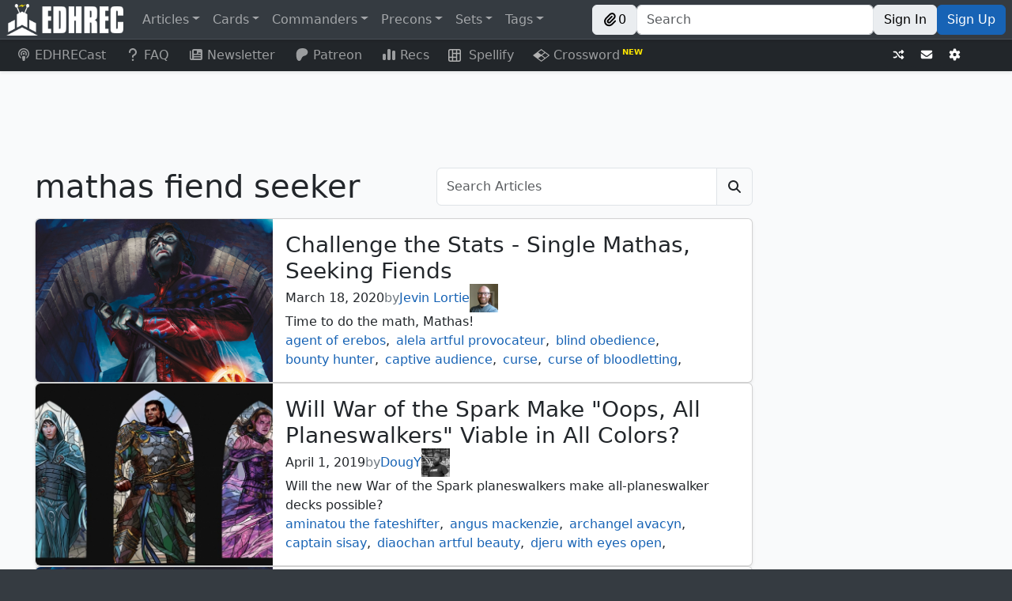

--- FILE ---
content_type: text/html; charset=utf-8
request_url: https://edhrec.com/articles/tag/mathas-fiend-seeker
body_size: 84373
content:
<!DOCTYPE html><html lang="en"><head><meta charSet="utf-8"/><meta name="viewport" content="width=device-width"/><title>Articles tagged with &quot;mathas-fiend-seeker&quot; | EDHREC</title><meta content="Articles tagged with &quot;mathas-fiend-seeker&quot; | EDHREC" name="title"/><meta content="Articles tagged with &quot;mathas-fiend-seeker&quot; | EDHREC" property="og:title"/><meta content="EDHREC Articles tagged with &quot;mathas-fiend-seeker&quot;" name="description"/><meta content="EDHREC Articles tagged with &quot;mathas-fiend-seeker&quot;" property="og:description"/><meta content="EDHREC,articles,mathas-fiend-seeker" name="keywords"/><meta content="EDHREC,articles,mathas-fiend-seeker" property="og:keywords"/><link href="https://edhrec.com/articles/tag/mathas-fiend-seeker" rel="canonical"/><meta content="https://edhrec.com/articles/tag/mathas-fiend-seeker" property="og:url"/><meta content="website" property="og:type"/><meta content="EDHREC" property="og:site_name"/><meta content="/_next/static/media/meta_image.0302021e.jpg" property="og:image"/><meta content="summary_small_image" name="twitter:card"/><meta content="EDHREC" name="twitter:image:alt"/><link href="https://json.edhrec.com" rel="preconnect"/><link href="https://edhrecstatic.com" rel="preconnect"/><link href="https://cards.scryfall.io" rel="preconnect"/><link href="https://scripts.mediavine.com" rel="preconnect"/><link href="https://www.googletagmanager.com" rel="preconnect"/><link href="https://www.youtube.com" rel="preconnect"/><link href="https://json.edhrec.com" rel="dns-prefetch"/><link href="https://edhrecstatic.com" rel="dns-prefetch"/><link href="https://cards.scryfall.io" rel="dns-prefetch"/><link href="https://scripts.mediavine.com" rel="dns-prefetch"/><link href="https://www.googletagmanager.com" rel="dns-prefetch"/><link href="https://www.youtube.com" rel="dns-prefetch"/><link href="https://keywords.mediavine.com" rel="dns-prefetch"/><link href="https://exchange.mediavine.com" rel="dns-prefetch"/><link href="https://secure.gravatar.com" rel="dns-prefetch"/><link href="https://commandersheraldassets.com" rel="dns-prefetch"/><link href="https://www.google-analytics.com" rel="dns-prefetch"/><meta name="next-head-count" content="33"/><meta name="impact-site-verification" value="0f981530-1213-4bb6-b684-0b9ce6f587d9"/><meta content="EDHREC" property="og:site_name"/><link href="/favicon.ico" rel="icon"/><link href="/logo192.png" rel="apple-touch-icon"/><link data-next-font="" rel="preconnect" href="/" crossorigin="anonymous"/><link rel="preload" href="/_next/static/css/ab5ee4ed7570862e.css" as="style"/><link rel="stylesheet" href="/_next/static/css/ab5ee4ed7570862e.css" data-n-g=""/><link rel="preload" href="/_next/static/css/34c9e458086e6d35.css" as="style"/><link rel="stylesheet" href="/_next/static/css/34c9e458086e6d35.css" data-n-p=""/><link rel="preload" href="/_next/static/css/8a08969b11970d0e.css" as="style"/><link rel="stylesheet" href="/_next/static/css/8a08969b11970d0e.css" data-n-p=""/><noscript data-n-css=""></noscript><script defer="" nomodule="" src="/_next/static/chunks/polyfills-42372ed130431b0a.js"></script><script src="/_next/static/chunks/webpack-276b27ee3f6b751c.js" defer=""></script><script src="/_next/static/chunks/framework-c6ee5607585ef091.js" defer=""></script><script src="/_next/static/chunks/main-eb4681ba10c5ac40.js" defer=""></script><script src="/_next/static/chunks/pages/_app-1cf78e8e5d96bbfb.js" defer=""></script><script src="/_next/static/chunks/8189-986c661469eb078e.js" defer=""></script><script src="/_next/static/chunks/4883-58be02a0fd7185ea.js" defer=""></script><script src="/_next/static/chunks/9577-f2697187960999a2.js" defer=""></script><script src="/_next/static/chunks/962-8b1f24ebe05c35af.js" defer=""></script><script src="/_next/static/chunks/106-3015114baa474001.js" defer=""></script><script src="/_next/static/chunks/253-3463774f6f863cb6.js" defer=""></script><script src="/_next/static/chunks/pages/articles/tag/%5Btag%5D-ac83676e3f4484ea.js" defer=""></script><script src="/_next/static/dzHzRoPx-4GpxDjnao6rV/_buildManifest.js" defer=""></script><script src="/_next/static/dzHzRoPx-4GpxDjnao6rV/_ssgManifest.js" defer=""></script></head><body><div id="__next"><style>
    #nprogress {
      pointer-events: none;
    }
    #nprogress .bar {
      background: #29D;
      position: fixed;
      z-index: 9999;
      top: 0;
      left: 0;
      width: 100%;
      height: 3px;
    }
    #nprogress .peg {
      display: block;
      position: absolute;
      right: 0px;
      width: 100px;
      height: 100%;
      box-shadow: 0 0 10px #29D, 0 0 5px #29D;
      opacity: 1;
      -webkit-transform: rotate(3deg) translate(0px, -4px);
      -ms-transform: rotate(3deg) translate(0px, -4px);
      transform: rotate(3deg) translate(0px, -4px);
    }
    #nprogress .spinner {
      display: block;
      position: fixed;
      z-index: 1031;
      top: 15px;
      right: 15px;
    }
    #nprogress .spinner-icon {
      width: 18px;
      height: 18px;
      box-sizing: border-box;
      border: solid 2px transparent;
      border-top-color: #29D;
      border-left-color: #29D;
      border-radius: 50%;
      -webkit-animation: nprogresss-spinner 400ms linear infinite;
      animation: nprogress-spinner 400ms linear infinite;
    }
    .nprogress-custom-parent {
      overflow: hidden;
      position: relative;
    }
    .nprogress-custom-parent #nprogress .spinner,
    .nprogress-custom-parent #nprogress .bar {
      position: absolute;
    }
    @-webkit-keyframes nprogress-spinner {
      0% {
        -webkit-transform: rotate(0deg);
      }
      100% {
        -webkit-transform: rotate(360deg);
      }
    }
    @keyframes nprogress-spinner {
      0% {
        transform: rotate(0deg);
      }
      100% {
        transform: rotate(360deg);
      }
    }
  </style><header><div class="Navbar_spacer__sfzIP"></div><nav class="Navbar_navbar__nx4PT shadow-sm navbar navbar-expand navbar-dark bg-dark fixed-top"><span class="d-none d-lg-flex navbar-brand"><a href="/"><img alt="EDHREC" loading="lazy" width="148" height="40" decoding="async" data-nimg="1" class="Navbar_logo__4j3aj" style="color:transparent" srcSet="/_next/image?url=%2F_next%2Fstatic%2Fmedia%2Flogo.220b7de8.png&amp;w=256&amp;q=75 1x, /_next/image?url=%2F_next%2Fstatic%2Fmedia%2Flogo.220b7de8.png&amp;w=384&amp;q=75 2x" src="/_next/image?url=%2F_next%2Fstatic%2Fmedia%2Flogo.220b7de8.png&amp;w=384&amp;q=75"/></a></span><div class="Navbar_brandSmall__LnO0f"><a href="/"><img alt="EDHREC" loading="lazy" width="40" height="40" decoding="async" data-nimg="1" class="Navbar_logo__4j3aj" style="color:transparent" srcSet="/_next/image?url=%2F_next%2Fstatic%2Fmedia%2FlogoSmall.20c4dce1.png&amp;w=48&amp;q=75 1x, /_next/image?url=%2F_next%2Fstatic%2Fmedia%2FlogoSmall.20c4dce1.png&amp;w=96&amp;q=75 2x" src="/_next/image?url=%2F_next%2Fstatic%2Fmedia%2FlogoSmall.20c4dce1.png&amp;w=96&amp;q=75"/></a><div class="Navbar_searchSmall__CUZlO input-group"><div class="rbt Navbar_typeahead__5BN6O" style="outline:none;position:relative" tabindex="-1"><div style="display:flex;flex:1;height:100%;position:relative"><input autoComplete="off" placeholder="Search" type="text" aria-label="Search" autoCapitalize="off" autoCorrect="off" spellcheck="false" aria-autocomplete="both" aria-expanded="false" aria-haspopup="listbox" role="combobox" class="rbt-input-main form-control rbt-input" value=""/><input aria-hidden="true" class="rbt-input-hint" readonly="" style="background-color:transparent;border-color:transparent;box-shadow:none;color:rgba(0, 0, 0, 0.54);left:0;pointer-events:none;position:absolute;top:0;width:100%" tabindex="-1" value=""/></div></div></div><div class="d-flex gap-2"><button type="button" class="Navbar_button__EcT2S btn btn-light"><div class="align-items-center d-flex gap-1"><svg data-prefix="fas" data-icon="paperclip" class="svg-inline--fa fa-paperclip" role="img" viewBox="0 0 512 512" aria-hidden="true"><path fill="currentColor" d="M224.6 12.8c56.2-56.2 147.4-56.2 203.6 0s56.2 147.4 0 203.6l-164 164c-34.4 34.4-90.1 34.4-124.5 0s-34.4-90.1 0-124.5L292.5 103.3c12.5-12.5 32.8-12.5 45.3 0s12.5 32.8 0 45.3L185 301.3c-9.4 9.4-9.4 24.6 0 33.9s24.6 9.4 33.9 0l164-164c31.2-31.2 31.2-81.9 0-113.1s-81.9-31.2-113.1 0l-164 164c-53.1 53.1-53.1 139.2 0 192.3s139.2 53.1 192.3 0L428.3 284.3c12.5-12.5 32.8-12.5 45.3 0s12.5 32.8 0 45.3L343.4 459.6c-78.1 78.1-204.7 78.1-282.8 0s-78.1-204.7 0-282.8l164-164z"></path></svg>0</div></button><button type="button" aria-label="Toggle navigation" class="navbar-toggler collapsed"><span class="navbar-toggler-icon"></span></button></div></div><div class="me-auto d-none d-lg-flex navbar-nav"><div class="nav-item dropdown"><a id="navbar-articles" aria-expanded="false" role="button" class="dropdown-toggle nav-link" tabindex="0" href="#">Articles</a></div><div class="nav-item dropdown"><a id="navbar-cards" aria-expanded="false" role="button" class="dropdown-toggle nav-link" tabindex="0" href="#">Cards</a></div><div class="nav-item dropdown"><a id="navbar-commanders" aria-expanded="false" role="button" class="dropdown-toggle nav-link" tabindex="0" href="#">Commanders</a></div><div class="nav-item dropdown"><a id="navbar-precons" aria-expanded="false" role="button" class="dropdown-toggle nav-link" tabindex="0" href="#">Precons</a></div><div class="nav-item dropdown"><a id="navbar-sets" aria-expanded="false" role="button" class="dropdown-toggle nav-link" tabindex="0" href="#">Sets</a></div><div class="nav-item dropdown"><a id="navbar-tags" aria-expanded="false" role="button" class="dropdown-toggle nav-link" tabindex="0" href="#">Tags</a></div></div><div class="Navbar_buttonContainer__A2QR6 navbar-nav"><div class="Navbar_buttonContainer__A2QR6 d-none d-lg-flex"><button type="button" class="Navbar_button__EcT2S btn btn-light"><div class="align-items-center d-flex gap-1"><svg data-prefix="fas" data-icon="paperclip" class="svg-inline--fa fa-paperclip" role="img" viewBox="0 0 512 512" aria-hidden="true"><path fill="currentColor" d="M224.6 12.8c56.2-56.2 147.4-56.2 203.6 0s56.2 147.4 0 203.6l-164 164c-34.4 34.4-90.1 34.4-124.5 0s-34.4-90.1 0-124.5L292.5 103.3c12.5-12.5 32.8-12.5 45.3 0s12.5 32.8 0 45.3L185 301.3c-9.4 9.4-9.4 24.6 0 33.9s24.6 9.4 33.9 0l164-164c31.2-31.2 31.2-81.9 0-113.1s-81.9-31.2-113.1 0l-164 164c-53.1 53.1-53.1 139.2 0 192.3s139.2 53.1 192.3 0L428.3 284.3c12.5-12.5 32.8-12.5 45.3 0s12.5 32.8 0 45.3L343.4 459.6c-78.1 78.1-204.7 78.1-282.8 0s-78.1-204.7 0-282.8l164-164z"></path></svg>0</div></button></div><div class="Navbar_search___AXHe d-none d-lg-flex input-group"><div class="rbt Navbar_typeahead__5BN6O" style="outline:none;position:relative" tabindex="-1"><div style="display:flex;flex:1;height:100%;position:relative"><input autoComplete="off" placeholder="Search" type="text" aria-label="Search" autoCapitalize="off" autoCorrect="off" spellcheck="false" aria-autocomplete="both" aria-expanded="false" aria-haspopup="listbox" role="combobox" class="rbt-input-main form-control rbt-input" value=""/><input aria-hidden="true" class="rbt-input-hint" readonly="" style="background-color:transparent;border-color:transparent;box-shadow:none;color:rgba(0, 0, 0, 0.54);left:0;pointer-events:none;position:absolute;top:0;width:100%" tabindex="-1" value=""/></div></div></div><div class="Navbar_buttonContainer__A2QR6 d-none d-lg-flex"><a role="button" tabindex="0" class="Navbar_button__EcT2S btn btn-light" href="/signin?redirect=/articles/tag/mathas-fiend-seeker">Sign In</a><a role="button" tabindex="0" class="Navbar_button__EcT2S Navbar_signUp__FS83V btn btn-primary" href="/signup?redirect=/articles/tag/mathas-fiend-seeker">Sign Up</a></div><button type="button" class="Navbar_hamburgerButton__K_vBY d-flex d-lg-none bg-transparent btn btn-secondary"><div class="undefined  "><div class="AnimatedHamburger_bar1__CYal9 "></div><div class="AnimatedHamburger_bar2___Jfyb "></div><div class="AnimatedHamburger_bar3__tMjfL "></div></div></button></div></nav><nav class="Navbar_navbar2__oq2nG shadow-sm navbar navbar-expand navbar-dark bg-dark"><div class="me-auto navbar-nav"><a class="Navbar_navbar2link__4wFgy d-none d-lg-block nav-link" href="https://www.youtube.com/channel/UCApiDwDpn_JpzRGLZKrdr1g?utm_source=edhrec&amp;utm_medium=navbar" rel="noopener noreferrer" target="_blank"><svg data-prefix="fas" data-icon="podcast" class="svg-inline--fa fa-podcast me-1 fa-fw" role="img" viewBox="0 0 448 512" aria-hidden="true"><path fill="currentColor" d="M336 359.8c39.1-32.3 64-81.1 64-135.8 0-97.2-78.8-176-176-176S48 126.8 48 224C48 278.7 72.9 327.5 112 359.8 112.4 377.4 115.2 400.2 118.4 421.6 48 383.9 0 309.5 0 224 0 100.3 100.3 0 224 0S448 100.3 448 224c0 85.6-48 159.9-118.5 197.6 3.3-21.4 6-44.2 6.4-61.8zm-14-53.4c-8.3-12.6-19.2-21.6-30.4-27.8-2.1-1.1-4.2-2.2-6.3-3.2 11.7-13.9 18.8-31.9 18.8-51.5 0-44.2-35.8-80-80-80s-80 35.8-80 80c0 19.6 7.1 37.6 18.8 51.5-2.1 1-4.2 2-6.3 3.2-11.2 6.2-22.1 15.2-30.4 27.8-18.8-22.3-30.1-51-30.1-82.4 0-70.7 57.3-128 128-128s128 57.3 128 128c0 31.4-11.3 60.2-30.1 82.4zM224 312c32.9 0 64 8.6 64 43.8 0 33-12.9 104.1-20.6 132.9-5.1 19-24.5 23.4-43.4 23.4s-38.2-4.4-43.4-23.4c-7.8-28.5-20.6-99.7-20.6-132.8 0-35.1 31.1-43.8 64-43.8zm0-128a40 40 0 1 1 0 80 40 40 0 1 1 0-80z"></path></svg>EDHRECast</a><a url="https://edhrec.com/faq" data-rr-ui-event-key="/faq" class="Navbar_navbar2link__4wFgy d-none d-lg-block nav-link" href="/faq"><svg data-prefix="fas" data-icon="question" class="svg-inline--fa fa-question me-1 fa-fw" role="img" viewBox="0 0 320 512" aria-hidden="true"><path fill="currentColor" d="M64 160c0-53 43-96 96-96s96 43 96 96c0 42.7-27.9 78.9-66.5 91.4-28.4 9.2-61.5 35.3-61.5 76.6l0 24c0 17.7 14.3 32 32 32s32-14.3 32-32l0-24c0-1.7 .6-4.1 3.5-7.3 3-3.3 7.9-6.5 13.7-8.4 64.3-20.7 110.8-81 110.8-152.3 0-88.4-71.6-160-160-160S0 71.6 0 160c0 17.7 14.3 32 32 32s32-14.3 32-32zm96 352c22.1 0 40-17.9 40-40s-17.9-40-40-40-40 17.9-40 40 17.9 40 40 40z"></path></svg>FAQ</a><a url="https://edhrec.com/newsletter" data-rr-ui-event-key="/newsletter" class="Navbar_navbar2link__4wFgy nav-link" href="/newsletter"><svg data-prefix="fas" data-icon="newspaper" class="svg-inline--fa fa-newspaper me-1 fa-fw" role="img" viewBox="0 0 512 512" aria-hidden="true"><path fill="currentColor" d="M0 416L0 120c0-13.3 10.7-24 24-24s24 10.7 24 24l0 288c0 13.3 10.7 24 24 24s24-10.7 24-24L96 96c0-35.3 28.7-64 64-64l288 0c35.3 0 64 28.7 64 64l0 320c0 35.3-28.7 64-64 64L64 480c-35.3 0-64-28.7-64-64zM160 128l0 64c0 17.7 14.3 32 32 32l64 0c17.7 0 32-14.3 32-32l0-64c0-17.7-14.3-32-32-32l-64 0c-17.7 0-32 14.3-32 32zm24 240c-13.3 0-24 10.7-24 24s10.7 24 24 24l240 0c13.3 0 24-10.7 24-24s-10.7-24-24-24l-240 0zm-24-72c0 13.3 10.7 24 24 24l240 0c13.3 0 24-10.7 24-24s-10.7-24-24-24l-240 0c-13.3 0-24 10.7-24 24zM360 176c-13.3 0-24 10.7-24 24s10.7 24 24 24l64 0c13.3 0 24-10.7 24-24s-10.7-24-24-24l-64 0z"></path></svg>Newsletter</a><a class="Navbar_navbar2link__4wFgy nav-link" href="https://www.patreon.com/edhrec?utm_source=edhrec&amp;utm_medium=navbar" rel="noopener noreferrer" target="_blank"><svg data-prefix="fab" data-icon="patreon" class="svg-inline--fa fa-patreon me-1 fa-fw" role="img" viewBox="0 0 512 512" aria-hidden="true"><path fill="currentColor" d="M490 153.8c-.1-65.4-51-119-110.7-138.3-74.2-24-172-20.5-242.9 12.9-85.8 40.5-112.8 129.3-113.8 217.8-.8 72.8 6.4 264.4 114.6 265.8 80.3 1 92.3-102.5 129.5-152.3 26.4-35.5 60.5-45.5 102.4-55.9 72-17.8 121.1-74.7 121-150l-.1 0z"></path></svg>Patreon</a><a href="/recs" data-rr-ui-event-key="/recs" class="Navbar_navbar2link__4wFgy nav-link"><svg data-prefix="fas" data-icon="chart-simple" class="svg-inline--fa fa-chart-simple me-1 fa-fw" role="img" viewBox="0 0 512 512" aria-hidden="true"><path fill="currentColor" d="M192 80c0-26.5 21.5-48 48-48l32 0c26.5 0 48 21.5 48 48l0 352c0 26.5-21.5 48-48 48l-32 0c-26.5 0-48-21.5-48-48l0-352zM0 272c0-26.5 21.5-48 48-48l32 0c26.5 0 48 21.5 48 48l0 160c0 26.5-21.5 48-48 48l-32 0c-26.5 0-48-21.5-48-48L0 272zM432 96l32 0c26.5 0 48 21.5 48 48l0 288c0 26.5-21.5 48-48 48l-32 0c-26.5 0-48-21.5-48-48l0-288c0-26.5 21.5-48 48-48z"></path></svg>Recs</a><a class="Navbar_navbar2link__4wFgy nav-link" href="https://edhrec.com/games/spellify?utm_source=edhrec&amp;utm_medium=navbar" rel="noopener noreferrer" target="_blank"><img alt="Spellify" class="Navbar_svg__zJGe_" src="/_next/static/media/spellify_icon.24d048cf.svg"/>  Spellify</a><a class="Navbar_navbar2link__4wFgy nav-link" href="https://edhrec.com/games/crossword?utm_source=edhrec&amp;utm_medium=navbar" rel="noopener noreferrer" target="_blank"><img alt="Crossword" class="Navbar_svg__zJGe_" src="/_next/static/media/crossword.ca8d6cfd.svg"/> Crossword<span class="Navbar_newSuperscript__SvQoq"> NEW</span></a></div><div class="Navbar_buttonContainer__A2QR6 navbar-nav"><div class="Navbar_buttonContainer__A2QR6"><button type="button" aria-label="Random" class="Navbar_button__EcT2S btn btn-dark btn-sm"><svg data-prefix="fas" data-icon="shuffle" class="svg-inline--fa fa-shuffle" role="img" viewBox="0 0 512 512" aria-hidden="true"><path fill="currentColor" d="M403.8 34.4c12-5 25.7-2.2 34.9 6.9l64 64c6 6 9.4 14.1 9.4 22.6s-3.4 16.6-9.4 22.6l-64 64c-9.2 9.2-22.9 11.9-34.9 6.9S384 204.9 384 192l0-32-32 0c-10.1 0-19.6 4.7-25.6 12.8l-32.4 43.2-40-53.3 21.2-28.3C293.3 110.2 321.8 96 352 96l32 0 0-32c0-12.9 7.8-24.6 19.8-29.6zM154 296l40 53.3-21.2 28.3C154.7 401.8 126.2 416 96 416l-64 0c-17.7 0-32-14.3-32-32s14.3-32 32-32l64 0c10.1 0 19.6-4.7 25.6-12.8L154 296zM438.6 470.6c-9.2 9.2-22.9 11.9-34.9 6.9S384 460.9 384 448l0-32-32 0c-30.2 0-58.7-14.2-76.8-38.4L121.6 172.8c-6-8.1-15.5-12.8-25.6-12.8l-64 0c-17.7 0-32-14.3-32-32S14.3 96 32 96l64 0c30.2 0 58.7 14.2 76.8 38.4L326.4 339.2c6 8.1 15.5 12.8 25.6 12.8l32 0 0-32c0-12.9 7.8-24.6 19.8-29.6s25.7-2.2 34.9 6.9l64 64c6 6 9.4 14.1 9.4 22.6s-3.4 16.6-9.4 22.6l-64 64z"></path></svg></button></div><div class="Navbar_buttonContainer__A2QR6"><a aria-label="Contact us" class="Navbar_button__EcT2S btn btn-sm btn-dark" href="/contact-us"><svg data-prefix="fas" data-icon="envelope" class="svg-inline--fa fa-envelope" role="img" viewBox="0 0 512 512" aria-hidden="true"><path fill="currentColor" d="M48 64c-26.5 0-48 21.5-48 48 0 15.1 7.1 29.3 19.2 38.4l208 156c17.1 12.8 40.5 12.8 57.6 0l208-156c12.1-9.1 19.2-23.3 19.2-38.4 0-26.5-21.5-48-48-48L48 64zM0 196L0 384c0 35.3 28.7 64 64 64l384 0c35.3 0 64-28.7 64-64l0-188-198.4 148.8c-34.1 25.6-81.1 25.6-115.2 0L0 196z"></path></svg></a></div><div class="Navbar_buttonContainer__A2QR6"><button type="button" aria-label="Settings" class="Navbar_button__EcT2S btn btn-dark btn-sm"><svg data-prefix="fas" data-icon="gear" class="svg-inline--fa fa-gear" role="img" viewBox="0 0 512 512" aria-hidden="true"><path fill="currentColor" d="M195.1 9.5C198.1-5.3 211.2-16 226.4-16l59.8 0c15.2 0 28.3 10.7 31.3 25.5L332 79.5c14.1 6 27.3 13.7 39.3 22.8l67.8-22.5c14.4-4.8 30.2 1.2 37.8 14.4l29.9 51.8c7.6 13.2 4.9 29.8-6.5 39.9L447 233.3c.9 7.4 1.3 15 1.3 22.7s-.5 15.3-1.3 22.7l53.4 47.5c11.4 10.1 14 26.8 6.5 39.9l-29.9 51.8c-7.6 13.1-23.4 19.2-37.8 14.4l-67.8-22.5c-12.1 9.1-25.3 16.7-39.3 22.8l-14.4 69.9c-3.1 14.9-16.2 25.5-31.3 25.5l-59.8 0c-15.2 0-28.3-10.7-31.3-25.5l-14.4-69.9c-14.1-6-27.2-13.7-39.3-22.8L73.5 432.3c-14.4 4.8-30.2-1.2-37.8-14.4L5.8 366.1c-7.6-13.2-4.9-29.8 6.5-39.9l53.4-47.5c-.9-7.4-1.3-15-1.3-22.7s.5-15.3 1.3-22.7L12.3 185.8c-11.4-10.1-14-26.8-6.5-39.9L35.7 94.1c7.6-13.2 23.4-19.2 37.8-14.4l67.8 22.5c12.1-9.1 25.3-16.7 39.3-22.8L195.1 9.5zM256.3 336a80 80 0 1 0 -.6-160 80 80 0 1 0 .6 160z"></path></svg></button></div><span> </span></div></nav><nav class="MobileNav_mobileNav__2Plkh MobileNav_hidden__HcN_S"><ul class="MobileNav_list1__agW_V"><li class=""><a class="d-flex justify-content-between align-items-center"><div><svg data-prefix="fas" data-icon="square-rss" class="svg-inline--fa fa-square-rss" role="img" viewBox="0 0 448 512" aria-hidden="true"><path fill="currentColor" d="M64 32C28.7 32 0 60.7 0 96L0 416c0 35.3 28.7 64 64 64l320 0c35.3 0 64-28.7 64-64l0-320c0-35.3-28.7-64-64-64L64 32zM96 136c0-13.3 10.7-24 24-24 137 0 248 111 248 248 0 13.3-10.7 24-24 24s-24-10.7-24-24c0-110.5-89.5-200-200-200-13.3 0-24-10.7-24-24zm0 96c0-13.3 10.7-24 24-24 83.9 0 152 68.1 152 152 0 13.3-10.7 24-24 24s-24-10.7-24-24c0-57.4-46.6-104-104-104-13.3 0-24-10.7-24-24zm0 120a32 32 0 1 1 64 0 32 32 0 1 1 -64 0z"></path></svg> <!-- -->Articles</div><svg data-prefix="fas" data-icon="caret-right" class="svg-inline--fa fa-caret-right" role="img" viewBox="0 0 256 512" aria-hidden="true"><path fill="currentColor" d="M249.3 235.8c10.2 12.6 9.5 31.1-2.2 42.8l-128 128c-9.2 9.2-22.9 11.9-34.9 6.9S64.5 396.9 64.5 384l0-256c0-12.9 7.8-24.6 19.8-29.6s25.7-2.2 34.9 6.9l128 128 2.2 2.4z"></path></svg></a></li><li class=""><a class="d-flex justify-content-between align-items-center"><div><svg data-prefix="fas" data-icon="ranking-star" class="svg-inline--fa fa-ranking-star" role="img" viewBox="0 0 576 512" aria-hidden="true"><path fill="currentColor" d="M321.8 54.1L298.2 6.3c-3.9-8.3-16.1-8.6-20.4 0l-23.6 47.8-52.3 7.5c-9.3 1.4-13.3 12.9-6.4 19.8l38 37-9 52.1c-1.4 9.3 8.2 16.5 16.8 12.2l46.9-24.8 46.6 24.4c8.6 4.3 18.3-2.9 16.8-12.2l-9-52.1 38-36.6c6.8-6.8 2.9-18.3-6.4-19.8l-52.3-7.5zM256 256c-26.5 0-48 21.5-48 48l0 160c0 26.5 21.5 48 48 48l64 0c26.5 0 48-21.5 48-48l0-160c0-26.5-21.5-48-48-48l-64 0zM48 320c-26.5 0-48 21.5-48 48l0 96c0 26.5 21.5 48 48 48l64 0c26.5 0 48-21.5 48-48l0-96c0-26.5-21.5-48-48-48l-64 0zM416 432l0 32c0 26.5 21.5 48 48 48l64 0c26.5 0 48-21.5 48-48l0-32c0-26.5-21.5-48-48-48l-64 0c-26.5 0-48 21.5-48 48z"></path></svg> <!-- -->Cards</div><svg data-prefix="fas" data-icon="caret-right" class="svg-inline--fa fa-caret-right" role="img" viewBox="0 0 256 512" aria-hidden="true"><path fill="currentColor" d="M249.3 235.8c10.2 12.6 9.5 31.1-2.2 42.8l-128 128c-9.2 9.2-22.9 11.9-34.9 6.9S64.5 396.9 64.5 384l0-256c0-12.9 7.8-24.6 19.8-29.6s25.7-2.2 34.9 6.9l128 128 2.2 2.4z"></path></svg></a></li><li class=""><a class="d-flex justify-content-between align-items-center"><div><svg data-prefix="fas" data-icon="crown" class="svg-inline--fa fa-crown" role="img" viewBox="0 0 576 512" aria-hidden="true"><path fill="currentColor" d="M313 87.2c9.2-7.3 15-18.6 15-31.2 0-22.1-17.9-40-40-40s-40 17.9-40 40c0 12.6 5.9 23.9 15 31.2L194.6 194.8c-10 15.7-31.3 19.6-46.2 8.4L88.9 158.7c4.5-6.4 7.1-14.3 7.1-22.7 0-22.1-17.9-40-40-40s-40 17.9-40 40c0 21.8 17.5 39.6 39.2 40L87.8 393.5c4.7 31.3 31.6 54.5 63.3 54.5l273.8 0c31.7 0 58.6-23.2 63.3-54.5L520.8 176c21.7-.4 39.2-18.2 39.2-40 0-22.1-17.9-40-40-40s-40 17.9-40 40c0 8.4 2.6 16.3 7.1 22.7l-59.4 44.6c-14.9 11.2-36.2 7.3-46.2-8.4L313 87.2z"></path></svg> <!-- -->Commanders</div><svg data-prefix="fas" data-icon="caret-right" class="svg-inline--fa fa-caret-right" role="img" viewBox="0 0 256 512" aria-hidden="true"><path fill="currentColor" d="M249.3 235.8c10.2 12.6 9.5 31.1-2.2 42.8l-128 128c-9.2 9.2-22.9 11.9-34.9 6.9S64.5 396.9 64.5 384l0-256c0-12.9 7.8-24.6 19.8-29.6s25.7-2.2 34.9 6.9l128 128 2.2 2.4z"></path></svg></a></li><li class=""><a class="d-flex justify-content-between align-items-center"><div><svg data-prefix="fas" data-icon="cube" class="svg-inline--fa fa-cube" role="img" viewBox="0 0 512 512" aria-hidden="true"><path fill="currentColor" d="M224.3-2.5c19.8-11.4 44.2-11.4 64 0L464.2 99c19.8 11.4 32 32.6 32 55.4l0 203c0 22.9-12.2 44-32 55.4L288.3 514.5c-19.8 11.4-44.2 11.4-64 0L48.5 413c-19.8-11.4-32-32.6-32-55.4l0-203c0-22.9 12.2-44 32-55.4L224.3-2.5zm207.8 360l0-166.1-143.8 83 0 166.1 143.8-83z"></path></svg> <!-- -->Precons</div><svg data-prefix="fas" data-icon="caret-right" class="svg-inline--fa fa-caret-right" role="img" viewBox="0 0 256 512" aria-hidden="true"><path fill="currentColor" d="M249.3 235.8c10.2 12.6 9.5 31.1-2.2 42.8l-128 128c-9.2 9.2-22.9 11.9-34.9 6.9S64.5 396.9 64.5 384l0-256c0-12.9 7.8-24.6 19.8-29.6s25.7-2.2 34.9 6.9l128 128 2.2 2.4z"></path></svg></a></li><li class=""><a class="d-flex justify-content-between align-items-center"><div><svg data-prefix="fas" data-icon="layer-group" class="svg-inline--fa fa-layer-group" role="img" viewBox="0 0 512 512" aria-hidden="true"><path fill="currentColor" d="M232.5 5.2c14.9-6.9 32.1-6.9 47 0l218.6 101c8.5 3.9 13.9 12.4 13.9 21.8s-5.4 17.9-13.9 21.8l-218.6 101c-14.9 6.9-32.1 6.9-47 0L13.9 149.8C5.4 145.8 0 137.3 0 128s5.4-17.9 13.9-21.8L232.5 5.2zM48.1 218.4l164.3 75.9c27.7 12.8 59.6 12.8 87.3 0l164.3-75.9 34.1 15.8c8.5 3.9 13.9 12.4 13.9 21.8s-5.4 17.9-13.9 21.8l-218.6 101c-14.9 6.9-32.1 6.9-47 0L13.9 277.8C5.4 273.8 0 265.3 0 256s5.4-17.9 13.9-21.8l34.1-15.8zM13.9 362.2l34.1-15.8 164.3 75.9c27.7 12.8 59.6 12.8 87.3 0l164.3-75.9 34.1 15.8c8.5 3.9 13.9 12.4 13.9 21.8s-5.4 17.9-13.9 21.8l-218.6 101c-14.9 6.9-32.1 6.9-47 0L13.9 405.8C5.4 401.8 0 393.3 0 384s5.4-17.9 13.9-21.8z"></path></svg> <!-- -->Sets</div><svg data-prefix="fas" data-icon="caret-right" class="svg-inline--fa fa-caret-right" role="img" viewBox="0 0 256 512" aria-hidden="true"><path fill="currentColor" d="M249.3 235.8c10.2 12.6 9.5 31.1-2.2 42.8l-128 128c-9.2 9.2-22.9 11.9-34.9 6.9S64.5 396.9 64.5 384l0-256c0-12.9 7.8-24.6 19.8-29.6s25.7-2.2 34.9 6.9l128 128 2.2 2.4z"></path></svg></a></li><li class=""><a class="d-flex justify-content-between align-items-center"><div><svg data-prefix="fas" data-icon="tag" class="svg-inline--fa fa-tag" role="img" viewBox="0 0 512 512" aria-hidden="true"><path fill="currentColor" d="M32.5 96l0 149.5c0 17 6.7 33.3 18.7 45.3l192 192c25 25 65.5 25 90.5 0L483.2 333.3c25-25 25-65.5 0-90.5l-192-192C279.2 38.7 263 32 246 32L96.5 32c-35.3 0-64 28.7-64 64zm112 16a32 32 0 1 1 0 64 32 32 0 1 1 0-64z"></path></svg> <!-- -->Tags</div><svg data-prefix="fas" data-icon="caret-right" class="svg-inline--fa fa-caret-right" role="img" viewBox="0 0 256 512" aria-hidden="true"><path fill="currentColor" d="M249.3 235.8c10.2 12.6 9.5 31.1-2.2 42.8l-128 128c-9.2 9.2-22.9 11.9-34.9 6.9S64.5 396.9 64.5 384l0-256c0-12.9 7.8-24.6 19.8-29.6s25.7-2.2 34.9 6.9l128 128 2.2 2.4z"></path></svg></a></li><li class="d-flex flex-column MobileNav_noBottomBorder__377Bh"><a class="d-flex justify-content-between align-items-center"><span><svg data-prefix="fas" data-icon="link" class="svg-inline--fa fa-link" role="img" viewBox="0 0 576 512" aria-hidden="true"><path fill="currentColor" d="M419.5 96c-16.6 0-32.7 4.5-46.8 12.7-15.8-16-34.2-29.4-54.5-39.5 28.2-24 64.1-37.2 101.3-37.2 86.4 0 156.5 70 156.5 156.5 0 41.5-16.5 81.3-45.8 110.6l-71.1 71.1c-29.3 29.3-69.1 45.8-110.6 45.8-86.4 0-156.5-70-156.5-156.5 0-1.5 0-3 .1-4.5 .5-17.7 15.2-31.6 32.9-31.1s31.6 15.2 31.1 32.9c0 .9 0 1.8 0 2.6 0 51.1 41.4 92.5 92.5 92.5 24.5 0 48-9.7 65.4-27.1l71.1-71.1c17.3-17.3 27.1-40.9 27.1-65.4 0-51.1-41.4-92.5-92.5-92.5zM275.2 173.3c-1.9-.8-3.8-1.9-5.5-3.1-12.6-6.5-27-10.2-42.1-10.2-24.5 0-48 9.7-65.4 27.1L91.1 258.2c-17.3 17.3-27.1 40.9-27.1 65.4 0 51.1 41.4 92.5 92.5 92.5 16.5 0 32.6-4.4 46.7-12.6 15.8 16 34.2 29.4 54.6 39.5-28.2 23.9-64 37.2-101.3 37.2-86.4 0-156.5-70-156.5-156.5 0-41.5 16.5-81.3 45.8-110.6l71.1-71.1c29.3-29.3 69.1-45.8 110.6-45.8 86.6 0 156.5 70.6 156.5 156.9 0 1.3 0 2.6 0 3.9-.4 17.7-15.1 31.6-32.8 31.2s-31.6-15.1-31.2-32.8c0-.8 0-1.5 0-2.3 0-33.7-18-63.3-44.8-79.6z"></path></svg> More</span><svg data-prefix="fas" data-icon="caret-right" class="svg-inline--fa fa-caret-right" role="img" viewBox="0 0 256 512" aria-hidden="true"><path fill="currentColor" d="M249.3 235.8c10.2 12.6 9.5 31.1-2.2 42.8l-128 128c-9.2 9.2-22.9 11.9-34.9 6.9S64.5 396.9 64.5 384l0-256c0-12.9 7.8-24.6 19.8-29.6s25.7-2.2 34.9 6.9l128 128 2.2 2.4z"></path></svg></a></li><li class="MobileNav_noBottomBorder__377Bh"><div class="MobileNav_extrasLinkContainer__F9nMG"><a class="MobileNav_extraIconButton__Q3qMv"><svg data-prefix="fas" data-icon="gear" class="svg-inline--fa fa-gear" role="img" viewBox="0 0 512 512" aria-hidden="true"><path fill="currentColor" d="M195.1 9.5C198.1-5.3 211.2-16 226.4-16l59.8 0c15.2 0 28.3 10.7 31.3 25.5L332 79.5c14.1 6 27.3 13.7 39.3 22.8l67.8-22.5c14.4-4.8 30.2 1.2 37.8 14.4l29.9 51.8c7.6 13.2 4.9 29.8-6.5 39.9L447 233.3c.9 7.4 1.3 15 1.3 22.7s-.5 15.3-1.3 22.7l53.4 47.5c11.4 10.1 14 26.8 6.5 39.9l-29.9 51.8c-7.6 13.1-23.4 19.2-37.8 14.4l-67.8-22.5c-12.1 9.1-25.3 16.7-39.3 22.8l-14.4 69.9c-3.1 14.9-16.2 25.5-31.3 25.5l-59.8 0c-15.2 0-28.3-10.7-31.3-25.5l-14.4-69.9c-14.1-6-27.2-13.7-39.3-22.8L73.5 432.3c-14.4 4.8-30.2-1.2-37.8-14.4L5.8 366.1c-7.6-13.2-4.9-29.8 6.5-39.9l53.4-47.5c-.9-7.4-1.3-15-1.3-22.7s.5-15.3 1.3-22.7L12.3 185.8c-11.4-10.1-14-26.8-6.5-39.9L35.7 94.1c7.6-13.2 23.4-19.2 37.8-14.4l67.8 22.5c12.1-9.1 25.3-16.7 39.3-22.8L195.1 9.5zM256.3 336a80 80 0 1 0 -.6-160 80 80 0 1 0 .6 160z"></path></svg><span>Settings</span></a><a class="MobileNav_extraIconButton__Q3qMv"><svg data-prefix="fas" data-icon="shuffle" class="svg-inline--fa fa-shuffle" role="img" viewBox="0 0 512 512" aria-hidden="true"><path fill="currentColor" d="M403.8 34.4c12-5 25.7-2.2 34.9 6.9l64 64c6 6 9.4 14.1 9.4 22.6s-3.4 16.6-9.4 22.6l-64 64c-9.2 9.2-22.9 11.9-34.9 6.9S384 204.9 384 192l0-32-32 0c-10.1 0-19.6 4.7-25.6 12.8l-32.4 43.2-40-53.3 21.2-28.3C293.3 110.2 321.8 96 352 96l32 0 0-32c0-12.9 7.8-24.6 19.8-29.6zM154 296l40 53.3-21.2 28.3C154.7 401.8 126.2 416 96 416l-64 0c-17.7 0-32-14.3-32-32s14.3-32 32-32l64 0c10.1 0 19.6-4.7 25.6-12.8L154 296zM438.6 470.6c-9.2 9.2-22.9 11.9-34.9 6.9S384 460.9 384 448l0-32-32 0c-30.2 0-58.7-14.2-76.8-38.4L121.6 172.8c-6-8.1-15.5-12.8-25.6-12.8l-64 0c-17.7 0-32-14.3-32-32S14.3 96 32 96l64 0c30.2 0 58.7 14.2 76.8 38.4L326.4 339.2c6 8.1 15.5 12.8 25.6 12.8l32 0 0-32c0-12.9 7.8-24.6 19.8-29.6s25.7-2.2 34.9 6.9l64 64c6 6 9.4 14.1 9.4 22.6s-3.4 16.6-9.4 22.6l-64 64z"></path></svg><span>Random</span></a><a class="MobileNav_extraIconButton__Q3qMv" href="/recs"><svg data-prefix="fas" data-icon="chart-simple" class="svg-inline--fa fa-chart-simple" role="img" viewBox="0 0 512 512" aria-hidden="true"><path fill="currentColor" d="M192 80c0-26.5 21.5-48 48-48l32 0c26.5 0 48 21.5 48 48l0 352c0 26.5-21.5 48-48 48l-32 0c-26.5 0-48-21.5-48-48l0-352zM0 272c0-26.5 21.5-48 48-48l32 0c26.5 0 48 21.5 48 48l0 160c0 26.5-21.5 48-48 48l-32 0c-26.5 0-48-21.5-48-48L0 272zM432 96l32 0c26.5 0 48 21.5 48 48l0 288c0 26.5-21.5 48-48 48l-32 0c-26.5 0-48-21.5-48-48l0-288c0-26.5 21.5-48 48-48z"></path></svg><span>Recs</span></a><a class="MobileNav_extraIconButton__Q3qMv" href="/faq"><svg data-prefix="fas" data-icon="question" class="svg-inline--fa fa-question" role="img" viewBox="0 0 320 512" aria-hidden="true"><path fill="currentColor" d="M64 160c0-53 43-96 96-96s96 43 96 96c0 42.7-27.9 78.9-66.5 91.4-28.4 9.2-61.5 35.3-61.5 76.6l0 24c0 17.7 14.3 32 32 32s32-14.3 32-32l0-24c0-1.7 .6-4.1 3.5-7.3 3-3.3 7.9-6.5 13.7-8.4 64.3-20.7 110.8-81 110.8-152.3 0-88.4-71.6-160-160-160S0 71.6 0 160c0 17.7 14.3 32 32 32s32-14.3 32-32zm96 352c22.1 0 40-17.9 40-40s-17.9-40-40-40-40 17.9-40 40 17.9 40 40 40z"></path></svg><span>FAQ</span></a><a class="MobileNav_extraIconButton__Q3qMv" href="https://www.patreon.com/edhrec?utm_source=edhrec&amp;utm_medium=navbar" rel="noopener noreferrer" target="_blank"><svg data-prefix="fab" data-icon="patreon" class="svg-inline--fa fa-patreon" role="img" viewBox="0 0 512 512" aria-hidden="true"><path fill="currentColor" d="M490 153.8c-.1-65.4-51-119-110.7-138.3-74.2-24-172-20.5-242.9 12.9-85.8 40.5-112.8 129.3-113.8 217.8-.8 72.8 6.4 264.4 114.6 265.8 80.3 1 92.3-102.5 129.5-152.3 26.4-35.5 60.5-45.5 102.4-55.9 72-17.8 121.1-74.7 121-150l-.1 0z"></path></svg><span>Patreon</span></a><a class="MobileNav_extraIconButton__Q3qMv" href="https://edhrec.com/games/spellify?utm_source=edhrec&amp;utm_medium=navbar" rel="noopener noreferrer" target="_blank"><img alt="Spellify" class="MobileNav_spellifyIcon__BzT5C" src="/_next/static/media/spellify_icon.24d048cf.svg"/><span>Spellify</span></a><a class="MobileNav_extraIconButton__Q3qMv" href="https://edhrec.com/games/crossword?utm_source=edhrec&amp;utm_medium=navbar" rel="noopener noreferrer" target="_blank"><img alt="Crossword" class="MobileNav_spellifyIcon__BzT5C" src="/_next/static/media/crossword.ca8d6cfd.svg"/><span>Crossword</span></a></div></li><li class="flex-grow-1"></li><li class="d-flex"><a class="MobileNav_userIconContainer__TRlsE"><svg data-prefix="fas" data-icon="circle-user" class="svg-inline--fa fa-circle-user" role="img" viewBox="0 0 512 512" aria-hidden="true"><path fill="currentColor" d="M399 384.2C376.9 345.8 335.4 320 288 320l-64 0c-47.4 0-88.9 25.8-111 64.2 35.2 39.2 86.2 63.8 143 63.8s107.8-24.7 143-63.8zM0 256a256 256 0 1 1 512 0 256 256 0 1 1 -512 0zm256 16a72 72 0 1 0 0-144 72 72 0 1 0 0 144z"></path></svg></a><div class="d-flex flex-grow-1"><a class="MobileNav_authButton__U1PFg MobileNav_leftClip__Gj__3 bg-secondary" href="/signin">Sign In</a><a class="MobileNav_authButton__U1PFg MobileNav_rightClip___n6jL bg-primary" href="/signup">Sign Up</a></div></li></ul><div class="MobileNav_list2Container__lHFAP MobileNav_list2ContainerHidden__EEoqB"><ul class="MobileNav_list2__WpSYk MobileNav_subHidden__mCkOi"><li class="fw-semibold"><a href="/articles"><div class="d-flex align-items-center gap-2">Articles</div></a></li><li class="Navbar_indent__UbWZs"><a href="/articles"><div class="d-flex align-items-center gap-2">More...</div></a></li><li class="fw-semibold"><a href="/guides"><div class="d-flex align-items-center gap-2">Guides</div></a></li><li class="Navbar_indent__UbWZs"><a href="/guides"><div class="d-flex align-items-center gap-2">More...</div></a></li></ul><div class="MobileNav_subBackground__Jm_r4 MobileNav_subHidden__mCkOi" style="background-image:url(https://cards.scryfall.io/art_crop/front/d/c/dc69f960-68ba-4315-8146-6a7a82047503.jpg)"></div><ul class="MobileNav_list2__WpSYk MobileNav_subHidden__mCkOi"><li><a href="/top"><div class="d-flex align-items-center gap-2">Top Cards</div></a></li><li><a class="d-flex justify-content-between align-items-center"><div>By Color</div><svg data-prefix="fas" data-icon="caret-down" class="svg-inline--fa fa-caret-down" role="img" viewBox="0 0 320 512" aria-hidden="true"><path fill="currentColor" d="M140.3 376.8c12.6 10.2 31.1 9.5 42.8-2.2l128-128c9.2-9.2 11.9-22.9 6.9-34.9S301.4 192 288.5 192l-256 0c-12.9 0-24.6 7.8-29.6 19.8S.7 237.5 9.9 246.6l128 128 2.4 2.2z"></path></svg></a></li><li class="MobileNav_list3Container__s4lyB MobileNav_list3ContainerHidden__w6gye" style="height:0"><ul class="MobileNav_list3__RsWtJ"><li><a href="/top/white"><svg version="1.1" viewBox="0 0 600 600" xmlns="http://www.w3.org/2000/svg" style="height:20px;width:20px"><circle cx="300" cy="300" fill="#fffbd5" r="300"></circle><path d="m586.2 342.4c-39.4-22.2-64.6-33.3-75.7-33.3-8.1 0-14.4 6.2-18.9 18.6s-13.6 18.5-27.2 18.5c-5.6 0-16.9-2-34.1-6-9.6 14.6-14.4 24-14.4 28 0 5.6 4.1 12.1 12.4 19.7s15.2 11.3 20.9 11.3c3.6 0 8.5-0.7 14.7-2.3 6.2-1.5 10.3-2.3 12.4-2.3 6.2 0 9.3 11.4 9.3 34.1 0 21.7-5 55-15.1 99.9-13.1-51.5-27-77.2-41.6-77.2-2 0-6.2 1.5-12.5 4.6-6.3 3-11 4.5-14 4.5-14.6 0-27.7-13.4-39.4-40.1-23.2 3.5-34.8 15.4-34.8 35.6 0 10.1 4.7 18.2 14 24.2 9.3 6.1 14 10.4 14 12.9 0 13.6-19.9 34.6-59.8 62.8-21.2 15.1-35.8 25.7-43.9 31.8 7-9.1 14.1-20.9 21.2-35.6 8.1-16.6 12.1-29.5 12.1-38.6 0-5-5.8-12.1-17.4-21.2s-17.4-18.7-17.4-28.8c0-8.6 3-19.2 9.1-31.8-6.6-7.6-14.4-11.4-23.5-11.4-20.2 0-30.3 6.6-30.3 19.7v20.4c0.5 16.7-12.1 25-37.9 25-19.7 0-52.7-4.6-99.2-13.6 52.5-13.1 78.7-28.3 78.7-45.4 0 2-1-4-3-18.2-2-15.6 9.1-29.8 33.3-42.4-4.5-23.2-16.6-34.8-36.3-34.8-3 0-8.6 5.3-16.6 15.9-8.1 10.6-15.6 15.9-22.7 15.9-12.1 0-27.8-13.1-46.9-39.4-9.1-13.1-23-32.5-41.6-58.3 11.6 6.1 23.2 12.1 34.8 18.2 15.1 7.1 27.3 10.6 36.3 10.6 7.1 0 14-6.2 20.8-18.6s15.8-18.6 26.9-18.6c1.5 0 11.6 3 30.3 9.1 9.6-14.6 14.4-25.5 14.4-32.6 0-6.1-3.7-13-11-20.8s-14-11.7-20.1-11.7c-2.5 0-6.4 0.8-11.7 2.3s-9.2 2.3-11.7 2.3c-9.1 0-13.6-11.4-13.6-34.1 0-6.1 5.8-40.6 17.4-103.7-0.5 7.6 2.8 21.7 9.8 42.4 8.6 25.2 18.7 37.9 30.3 37.9 2 0 6.1-1.5 12.1-4.5 6.1-3 10.8-4.5 14.4-4.5 11.6 0 21.2 6.6 28.8 19.7l11.4 20.4c10.6 0 19.4-3.8 26.5-11.3 7.1-7.6 10.6-16.7 10.6-27.3 0-11.1-4.7-19.6-14-25.4-9.4-5.8-14-10.2-14-13.2 0-10.6 16.7-28.5 50-53.7 26.7-20.2 44.2-32 52.2-35.6-21.7 29.3-32.6 50.7-32.6 64.3 0 7.1 4.3 14.6 12.9 22.7 10.6 9.6 16.7 16.4 18.2 20.4 5 11.6 4.5 27.5-1.5 47.7 13.6 9.6 24 14.4 31 14.4 14.6 0 21.9-7.6 21.9-22.7 0-1.5-0.6-6.3-1.9-14.4s-1.6-12.6-1.1-13.6c2-7.1 15.9-10.6 41.6-10.6 16.2 0 49.7 4.5 100.7 13.6-11.1 3-27.8 7.6-50 13.6-20.2 6.1-30.3 12.9-30.3 20.4 0 3.5 1.3 9.6 3.8 18.2s3.8 14.9 3.8 18.9c0 7.1-4.5 13.6-13.6 19.7l-25.7 18.2c6.1 11.1 10.1 17.7 12.1 19.7 5 6.1 11.9 9.1 20.4 9.1 6.1 0 11.6-5.3 16.7-15.9 5-10.6 13.1-15.9 24.2-15.9 13.6 0 29 12.6 46.2 37.9 9.6 14.2 24.5 35.6 44.6 64.4m-168-43.9c0-32.3-11.9-60.3-35.6-84s-51.7-35.6-84-35.6c-32.8 0-61.1 11.7-84.8 35.2s-35.8 51.6-36.3 84.4c-0.5 32.3 11.5 60.2 36 83.6 24.5 23.5 52.9 35.2 85.2 35.2 34.3 0 63-11.2 85.9-33.7 23-22.4 34.2-50.8 33.7-85.1m-11.4 0c0 30.8-10.3 56.3-31 76.4-20.7 20.2-46.4 30.3-77.2 30.3-29.8 0-55.3-10.3-76.4-31-21.2-20.7-31.8-45.9-31.8-75.7 0-29.3 10.7-54.4 32.2-75.3s46.8-31.4 76.1-31.4 54.6 10.6 76.1 31.8c21.4 21.2 32.2 46.2 32.2 74.9" fill="#211d15"></path></svg> <!-- -->White</a></li><li><a href="/top/blue"><svg version="1.1" viewBox="0 0 600 600" xmlns="http://www.w3.org/2000/svg" style="height:20px;width:20px"><circle cx="300" cy="300" fill="#aae0fa" r="300"></circle><path d="m546.93 375.53c-28.722 29.23-64.1 43.842-106.13 43.842-47.17 0-84.59-16.14-112.27-48.44-26.15-30.762-39.22-69.972-39.22-117.64 0-51.26 22.302-109.72 66.9-175.34 36.38-53.814 79.19-100.98 128.41-141.48-7.182 32.814-10.758 56.13-10.758 69.972 0 31.794 9.984 62.802 29.976 93.05 24.612 35.88 43.31 62.56 56.14 79.968 19.992 30.26 29.988 59.73 29.988 88.42.001 42.558-14.346 78.44-43.04 107.65m-.774-164.17c-7.686-17.17-16.662-28.572-26.916-34.22 1.536 3.084 2.31 7.44 2.31 13.08 0 10.77-3.072 26.14-9.234 46.13l-9.984 30.762c0 17.94 8.952 26.916 26.904 26.916 18.96 0 28.452-12.57 28.452-37.686 0-12.804-3.84-27.792-11.532-44.988" fill="#061922" transform="translate(-142.01 126.79)"></path></svg> <!-- -->Blue</a></li><li><a href="/top/black"><svg version="1.1" viewBox="0 0 600 600" xmlns="http://www.w3.org/2000/svg" style="height:20px;width:20px"><circle cx="300" cy="300" fill="#cbc2bf" r="300"></circle><path d="m544.2 291.7c0 33.1-12 55.7-36.1 67.7-7 3.5-29.1 8.3-66.2 14.3-24.1 4-36.1 13.3-36.1 27.8v60.9c0 2.5 0.8 10.3 2.3 23.3l2.3 24.1c0 7.5-1.8 19.8-5.3 36.9-9.5 2-20.6 4.3-33.1 6.8-4-15.1-6-25.3-6-30.9 0-2.5 0.6-6.3 1.9-11.3 1.2-5 1.9-8.8 1.9-11.3 0-3.5-3.1-13.3-9.4-29.3h-11.7c-1.5 2.5-2.1 5.8-1.6 9.8 2 8.5 2.8 15.8 2.3 21.8-8.5 6-20.3 14.1-35.4 24.1-3.5-1-4.8-1.5-3.8-1.5v-53.4c-1-2.5-3.5-3.5-7.5-3h-9l-9 70.7c-7 0.5-15.6 0.5-25.6 0-3.5-16.5-9.8-41.1-18.8-73.7h-6c-5.5 17.6-8.5 27.1-9 28.6 0 2 0.6 5.9 1.9 11.7 1.2 5.8 1.9 9.7 1.9 11.7 0 1.5-0.5 5.3-1.5 11.3l-2.3 18.1c-1 1-2.3 1.5-3.8 1.5-15 0-25.1-3.8-30.1-11.3s-7-18.1-6-31.6l6-90.3c0-1.5 0.5-3.5 1.5-6s1.5-4.3 1.5-5.3c0-4-4.3-12-12.8-24.1-1.5-0.5-9.3-2.3-23.3-5.3-8.5-2-25.3-5.5-50.4-10.5-34.6-6.5-51.9-34.3-51.9-83.5 0-73.2 30.1-134.2 90.3-182.8 2.5 13.5 6.8 31.6 12.8 54.2 4.5 1 14.3 3.3 29.3 6.8 3 1 18.3 6.5 45.9 16.6-14.1-8.5-32.4-22.3-54.9-41.4-8.5-10-12.8-26.8-12.8-50.4 0-5.5 9.5-12 28.6-19.6 17-7 29.9-11 38.4-12 27.1-3.5 47.9-5.3 62.5-5.3 62.7 0 113.4 16.1 152 48.2-12.5 14.6-34.1 30.1-64.7 46.6 12.1 0.5 29.6-4.2 52.7-14.3 23.1-10 32.9-15 29.3-15 4 0 12.1 8 24.1 24.1 9 12 16.3 22.8 21.8 32.4 16 28.6 26.8 59.5 32.4 92.6 0 11.6 0.2 19.8 0.8 24.8v6zm-288.2 13.5c0-21.6-9.4-42-28.2-61.3s-39-29-60.6-29c-19.1 0-35.9 8.1-50.4 24.2-14.6 16.2-21.8 34.1-21.8 53.8 0 17.2 8.3 28.3 24.8 33.3 10.5 3 25.3 4.8 44.4 5.3h41.4c33.6 0.5 50.4-8.3 50.4-26.3m82 93.3v-23.3c-3.5-6.5-7-13.3-10.5-20.3-3-10-8.5-24.1-16.6-42.1l-8.3 88c0 7-1.5 10.5-4.5 10.5-2 0-3.5-0.5-4.5-1.5-3.5-53.2-5.3-76.2-5.3-69.2v-26.3c-1-1.5-2.2-2.3-3.7-2.3-17.1 17.6-25.6 45.9-25.6 85 0 21.6 2 34.9 6 39.9 4-1 8.5-2.8 13.5-5.3 2-1 7.8-1.5 17.3-1.5s21.1 3 34.6 9c5 0 7.5-13.5 7.5-40.6m170.1-104.8c0-20.2-7.5-38.2-22.6-54.1s-32.4-23.8-51.9-23.8c-21.1 0-40.8 9.6-59.1 29-18.3 19.3-27.5 39.5-27.5 60.6 0 17.6 8.5 26.3 25.6 26.3h86.5c32.6-0.5 48.9-13.1 48.9-37.9" fill="#130c0e"></path></svg> <!-- -->Black</a></li><li><a href="/top/red"><svg version="1.1" viewBox="0 0 600 600" xmlns="http://www.w3.org/2000/svg" style="height:20px;width:20px"><circle cx="300" cy="300" fill="#f9aa8f" r="300"></circle><path d="m551.8 399.7c-22.4 53.5-67 80.2-133.6 80.2-12.2 0-25.5 1.5-39.7 4.6-21.4 4.6-32.1 11-32.1 19.1 0 2.5 1.8 5.5 5.3 8.8 3.6 3.3 6.6 5 9.2 5-12.7 0-4.1 0.4 26 1.1 30.1 0.8 48.9 1.1 56.5 1.1-44.3 26-118.4 37.9-222.3 35.9-34.1-0.5-63.4-15.5-87.8-45.1-24-28-35.9-59.3-35.9-93.9 0-36.6 12.3-67.8 37.1-93.6 24.7-25.7 55.4-38.6 92-38.6 8.1 0 19 1.8 32.5 5.3 13.5 3.6 22.5 5.3 27.1 5.3 18.8 0 42.3-7.8 70.3-23.3s41.3-23.3 39.7-23.3c-5.1 53.5-22.9 89.4-53.5 107.7-21.9 12.7-32.8 25.2-32.8 37.4 0 7.6 4.6 13.8 13.7 18.3 7.1 3.6 15 5.4 23.7 5.4 13.2 0 26.2-8.1 39-24.4 12.7-16.3 18.3-31.1 16.8-44.3-1.5-15.3-0.5-33.6 3.1-55 1-6.1 4.7-13.6 11.1-22.5s12.1-14.4 17.2-16.4c0 4.6-1.6 12.2-5 22.9-3.3 10.7-5 18.6-5 23.7 0 11.2 3 19.9 9.2 26 9.2-3.6 17.3-15 24.4-34.4 6.1-14.8 9.7-29 10.7-42.8-21.4-1-41.9-10.7-61.5-29s-29.4-38.2-29.4-59.6c0-3.6 0.5-7.1 1.5-10.7 3 4.6 7.6 11.7 13.7 21.4 8.7 12.7 15.3 19.1 19.9 19.1 6.1 0 9.2-6.4 9.2-19.1 0-16.3-4.3-31.1-13-44.3-9.7-15.8-22.2-23.7-37.4-23.7-7.1 0-17.8 3.8-32.1 11.5-14.3 7.6-27.3 11.5-39 11.5-3.6 0-19.4-4.6-47.4-13.8 49.4-8.1 74.1-15.5 74.1-22.1 0-17.3-33.9-29-101.6-35.1-6.6-0.5-18.8-1.5-36.7-3.1 2-2.5 16.5-5.3 43.5-8.4 22.9-2.5 39-3.8 48.1-3.8 121.2 0 198.1 58.8 230.7 176.5 5.6-4.6 8.4-12.4 8.4-23.2 0-13.9-4.1-31.5-12.2-52.7-3.1-8.2-7.9-20.6-14.5-37.2 41.7 53.2 62.6 103.6 62.6 151.2 0 25.1-5.9 47.8-17.6 68.3-7.6 13.8-21.9 31.5-42.8 53s-35.1 38.1-42.8 49.9c28-7.6 46.4-13.5 55-17.6 19.3-8.6 36.9-21.6 52.7-39 0 6.6-2.8 16.6-8.4 29.8m-332.9-300.2c0 9.2-5.1 15-15.3 17.6l-19.9 3.1c-7.1 3.6-17.6 17.6-31.3 42-1.5-7.6-3.8-18.3-6.9-32.1-4.6 0.5-12.2 4.6-22.9 12.2-4.6 3.6-12 8.9-22.2 16 3.1-18.3 13.2-36.9 30.6-55.8 18.3-20.9 36.2-31.3 53.5-31.3 22.9 0 34.4 9.4 34.4 28.3m132.9 70.3c0 8.7-4.7 15.9-14.1 21.8s-18.7 8.8-27.9 8.8c-12.2 0-23.2-6.9-32.8-20.6-11.7-16.8-23.7-27.7-35.9-32.9 2.5-2.5 5.6-3.8 9.2-3.8 4.6 0 12.3 3.6 23.3 10.7 10.9 7.1 17.9 10.7 21 10.7 2.5 0 6.7-3.6 12.6-10.7s12.3-10.7 19.5-10.7c16.8 0 25.2 8.9 25.2 26.7" fill="#200000"></path></svg> <!-- -->Red</a></li><li><a href="/top/green"><svg version="1.1" viewBox="0 0 600 600" xmlns="http://www.w3.org/2000/svg" style="height:20px;width:20px"><circle cx="300" cy="300" fill="#9bd3ae" r="300"></circle><path d="m562.6 337.4c0 10-3.9 19-11.6 27s-16.6 12-26.6 12c-16 0-27.7-7.5-35.2-22.5l-35.2-1.5c-7.5 0-22.3 3.3-44.2 9.8-23.5 6.5-37 11.7-40.5 15.7-5.5 6-10 20-13.5 42-3 18-4.5 31.2-4.5 39.7 0 13.5 2.1 23.4 6.4 29.6s13 11.5 26.2 15.7 21.4 6.6 24.4 7.1c2 0 5.2-0.2 9.8-0.7h9c6.5 0 13.2 1 20.2 3 10 3 14.3 7 12.8 12-7-1-19.2 0.5-36.7 4.5l21 10.5c0 6-8.5 9-25.5 9-4.5 0-10.6-1-18.4-3-7.7-2-12.9-3-15.4-3h-9.7c-0.5 5-2 12.5-4.5 22.5-8.5-0.5-18.5-5.5-30-15s-18.7-14.2-21.7-14.2-7.3 4.8-12.7 14.2c-5.5 9.5-8.2 16-8.2 19.5-6.5-3.5-12-10-16.5-19.5-2-6.5-4.2-13-6.7-19.5-5 0.5-14.2 11-27.7 31.5h-3.8c-1-1.5-4.8-12-11.2-31.5-15.5-5-30-7.5-43.5-7.5-6.5 0-16.5 1.5-30 4.5l-21-1.5c3-3 11.7-8.7 26.2-17.2 17-10 30-15 39-15 1.5 0 3.5 0.3 6 0.8s4.5 0.8 6 0.8c3.5 0 9.1-1.9 16.9-5.6 7.7-3.7 12.2-7.1 13.5-10.1s1.9-10.8 1.9-23.2c0-28.5-7.5-49.7-22.5-63.7-13-12.5-34.5-21.5-64.5-27-8 28.5-30.5 42.7-67.4 42.7-12 0-24-7.2-36-21.7-12.3-14.8-18.3-28-18.3-40 0-18.5 7.7-33.7 23.2-45.7-12.5-13-18.7-26.2-18.7-39.7 0-12.5 3.9-23.5 11.6-33s17.9-15 30.4-16.5c-1-16 4.2-27 15.7-33-5.5-5.5-8.2-15.2-8.2-29.2 0-16.5 5.5-30.2 16.5-41.2s24.7-16.5 41.2-16.5c18 0 32.7 6.3 44.2 18.8 14.5-49.5 45.7-74.2 93.7-74.2 25 0 47 10 66 30 7 7.5 10.5 11.5 10.5 12-6 0-3-1.1 9-3.4 12-2.2 20.7-3.4 26.2-3.4 19.5 0 36.7 7.2 51.7 21.7 13 13 22 29.5 27 49.5 3.5 0.5 9 2 16.5 4.5 11 5.5 16.5 15 16.5 28.5 0 2.5-2 7.3-6 14.2 32 18 48 43 48 75 0 9-3.5 21.5-10.5 37.5 13 7.5 19.5 18.5 19.5 33m-308.8 33v-9.7c0-11.5-5.6-22-16.9-31.5-11.2-9.5-22.6-14.2-34.1-14.2-14 0-27 3.2-39 9.7 26.5-1.5 56.5 13.8 89.9 45.7m-13.5-92.9c-7.5-8.5-14-17.2-19.5-26.2-21 5.5-31.5 11.7-31.5 18.7 6-0.5 14.7 0.6 26.2 3.4s19.7 4.1 24.8 4.1m45.7-23.2v-33c-12-2-19.3-3-21.7-3v11.2l21.7 24.7m97.4-21c-6-2.5-17.2-7.5-33.7-15v64.5c23.5-13.5 34.7-30 33.7-49.5m41.2 88.5-16.5-20.2c-10 7-20.1 14.1-30.4 21.4-10.3 7.2-19.1 15.4-26.6 24.4 22.5-12 47-20.5 73.4-25.5" fill="#00160b"></path></svg> <!-- -->Green</a></li><li><a href="/top/colorless"><svg version="1.1" viewBox="0 0 600 600" xmlns="http://www.w3.org/2000/svg" style="height:20px;width:20px"><circle cx="300" cy="300" fill="#ccc2c0" r="300"></circle><path d="M300 60A500 500 0 0 0 540 300 500 500 0 0 0 300 540 500 500 0 0 0 60 300 500 500 0 0 0 300 60m0 90A300 300 0 0 1 150 300 300 300 0 0 1 300 450 300 300 0 0 1 450 300 300 300 0 0 1 300 150" fill="#130c0e"></path></svg> <!-- -->Colorless</a></li><li><a href="/top/multicolor"><span style="height:20px;width:20px"><img alt="multi" height="20" src="/_next/static/media/multi.e99a8b57.png" width="20"/></span> <!-- -->Multicolor</a></li></ul></li><li><a class="d-flex justify-content-between align-items-center"><div>By Type</div><svg data-prefix="fas" data-icon="caret-down" class="svg-inline--fa fa-caret-down" role="img" viewBox="0 0 320 512" aria-hidden="true"><path fill="currentColor" d="M140.3 376.8c12.6 10.2 31.1 9.5 42.8-2.2l128-128c9.2-9.2 11.9-22.9 6.9-34.9S301.4 192 288.5 192l-256 0c-12.9 0-24.6 7.8-29.6 19.8S.7 237.5 9.9 246.6l128 128 2.4 2.2z"></path></svg></a></li><li class="MobileNav_list3Container__s4lyB MobileNav_list3ContainerHidden__w6gye" style="height:0"><ul class="MobileNav_list3__RsWtJ"><li><a href="/top/creatures">Creatures</a></li><li><a href="/top/instants">Instants</a></li><li><a href="/top/sorceries">Sorceries</a></li><li><a href="/top/artifacts">Artifacts</a></li><li><a href="/top/equipment">Equipment</a></li><li><a href="/top/utility-artifacts">Utility Artifacts</a></li><li><a href="/top/mana-artifacts">Mana Artifacts</a></li><li><a href="/top/enchantments">Enchantments</a></li><li><a href="/top/auras">Auras</a></li><li><a href="/top/battles">Battles</a></li><li><a href="/top/planeswalkers">Planeswalkers</a></li><li><a href="/top/lands">Lands</a></li><li><a href="/top/utility-lands">Utility Lands</a></li><li><a href="/top/color-fixing-lands">Color-Fixing Lands</a></li></ul></li><li><a href="/combos"><div class="d-flex align-items-center gap-2">Combos</div></a></li><li><a href="/top/game-changers"><div class="d-flex align-items-center gap-2">Game Changers</div></a></li><li><a href="/lands"><div class="d-flex align-items-center gap-2">Landbases</div></a></li><li><a href="/top/salt"><div class="d-flex align-items-center gap-2">Saltiest Cards</div></a></li></ul><div class="MobileNav_subBackground__Jm_r4 MobileNav_subHidden__mCkOi" style="background-image:url(https://cards.scryfall.io/art_crop/front/2/1/219210d3-263c-41c4-9211-0e59b2d4ccf3.jpg)"></div><ul class="MobileNav_list2__WpSYk MobileNav_subHidden__mCkOi"><li><a href="/commanders"><div class="d-flex align-items-center gap-2">Top Commanders</div></a></li><li><a href="/partners"><div class="d-flex align-items-center gap-2">Partners</div></a></li><li><a class="d-flex justify-content-between align-items-center"><div>Mono</div><svg data-prefix="fas" data-icon="caret-down" class="svg-inline--fa fa-caret-down" role="img" viewBox="0 0 320 512" aria-hidden="true"><path fill="currentColor" d="M140.3 376.8c12.6 10.2 31.1 9.5 42.8-2.2l128-128c9.2-9.2 11.9-22.9 6.9-34.9S301.4 192 288.5 192l-256 0c-12.9 0-24.6 7.8-29.6 19.8S.7 237.5 9.9 246.6l128 128 2.4 2.2z"></path></svg></a></li><li class="MobileNav_list3Container__s4lyB MobileNav_list3ContainerHidden__w6gye" style="height:0"><ul class="MobileNav_list3__RsWtJ"><li><a href="/commanders/mono-white"><svg version="1.1" viewBox="0 0 600 600" xmlns="http://www.w3.org/2000/svg" style="height:20px;width:20px"><circle cx="300" cy="300" fill="#fffbd5" r="300"></circle><path d="m586.2 342.4c-39.4-22.2-64.6-33.3-75.7-33.3-8.1 0-14.4 6.2-18.9 18.6s-13.6 18.5-27.2 18.5c-5.6 0-16.9-2-34.1-6-9.6 14.6-14.4 24-14.4 28 0 5.6 4.1 12.1 12.4 19.7s15.2 11.3 20.9 11.3c3.6 0 8.5-0.7 14.7-2.3 6.2-1.5 10.3-2.3 12.4-2.3 6.2 0 9.3 11.4 9.3 34.1 0 21.7-5 55-15.1 99.9-13.1-51.5-27-77.2-41.6-77.2-2 0-6.2 1.5-12.5 4.6-6.3 3-11 4.5-14 4.5-14.6 0-27.7-13.4-39.4-40.1-23.2 3.5-34.8 15.4-34.8 35.6 0 10.1 4.7 18.2 14 24.2 9.3 6.1 14 10.4 14 12.9 0 13.6-19.9 34.6-59.8 62.8-21.2 15.1-35.8 25.7-43.9 31.8 7-9.1 14.1-20.9 21.2-35.6 8.1-16.6 12.1-29.5 12.1-38.6 0-5-5.8-12.1-17.4-21.2s-17.4-18.7-17.4-28.8c0-8.6 3-19.2 9.1-31.8-6.6-7.6-14.4-11.4-23.5-11.4-20.2 0-30.3 6.6-30.3 19.7v20.4c0.5 16.7-12.1 25-37.9 25-19.7 0-52.7-4.6-99.2-13.6 52.5-13.1 78.7-28.3 78.7-45.4 0 2-1-4-3-18.2-2-15.6 9.1-29.8 33.3-42.4-4.5-23.2-16.6-34.8-36.3-34.8-3 0-8.6 5.3-16.6 15.9-8.1 10.6-15.6 15.9-22.7 15.9-12.1 0-27.8-13.1-46.9-39.4-9.1-13.1-23-32.5-41.6-58.3 11.6 6.1 23.2 12.1 34.8 18.2 15.1 7.1 27.3 10.6 36.3 10.6 7.1 0 14-6.2 20.8-18.6s15.8-18.6 26.9-18.6c1.5 0 11.6 3 30.3 9.1 9.6-14.6 14.4-25.5 14.4-32.6 0-6.1-3.7-13-11-20.8s-14-11.7-20.1-11.7c-2.5 0-6.4 0.8-11.7 2.3s-9.2 2.3-11.7 2.3c-9.1 0-13.6-11.4-13.6-34.1 0-6.1 5.8-40.6 17.4-103.7-0.5 7.6 2.8 21.7 9.8 42.4 8.6 25.2 18.7 37.9 30.3 37.9 2 0 6.1-1.5 12.1-4.5 6.1-3 10.8-4.5 14.4-4.5 11.6 0 21.2 6.6 28.8 19.7l11.4 20.4c10.6 0 19.4-3.8 26.5-11.3 7.1-7.6 10.6-16.7 10.6-27.3 0-11.1-4.7-19.6-14-25.4-9.4-5.8-14-10.2-14-13.2 0-10.6 16.7-28.5 50-53.7 26.7-20.2 44.2-32 52.2-35.6-21.7 29.3-32.6 50.7-32.6 64.3 0 7.1 4.3 14.6 12.9 22.7 10.6 9.6 16.7 16.4 18.2 20.4 5 11.6 4.5 27.5-1.5 47.7 13.6 9.6 24 14.4 31 14.4 14.6 0 21.9-7.6 21.9-22.7 0-1.5-0.6-6.3-1.9-14.4s-1.6-12.6-1.1-13.6c2-7.1 15.9-10.6 41.6-10.6 16.2 0 49.7 4.5 100.7 13.6-11.1 3-27.8 7.6-50 13.6-20.2 6.1-30.3 12.9-30.3 20.4 0 3.5 1.3 9.6 3.8 18.2s3.8 14.9 3.8 18.9c0 7.1-4.5 13.6-13.6 19.7l-25.7 18.2c6.1 11.1 10.1 17.7 12.1 19.7 5 6.1 11.9 9.1 20.4 9.1 6.1 0 11.6-5.3 16.7-15.9 5-10.6 13.1-15.9 24.2-15.9 13.6 0 29 12.6 46.2 37.9 9.6 14.2 24.5 35.6 44.6 64.4m-168-43.9c0-32.3-11.9-60.3-35.6-84s-51.7-35.6-84-35.6c-32.8 0-61.1 11.7-84.8 35.2s-35.8 51.6-36.3 84.4c-0.5 32.3 11.5 60.2 36 83.6 24.5 23.5 52.9 35.2 85.2 35.2 34.3 0 63-11.2 85.9-33.7 23-22.4 34.2-50.8 33.7-85.1m-11.4 0c0 30.8-10.3 56.3-31 76.4-20.7 20.2-46.4 30.3-77.2 30.3-29.8 0-55.3-10.3-76.4-31-21.2-20.7-31.8-45.9-31.8-75.7 0-29.3 10.7-54.4 32.2-75.3s46.8-31.4 76.1-31.4 54.6 10.6 76.1 31.8c21.4 21.2 32.2 46.2 32.2 74.9" fill="#211d15"></path></svg> <!-- -->White</a></li><li><a href="/commanders/mono-blue"><svg version="1.1" viewBox="0 0 600 600" xmlns="http://www.w3.org/2000/svg" style="height:20px;width:20px"><circle cx="300" cy="300" fill="#aae0fa" r="300"></circle><path d="m546.93 375.53c-28.722 29.23-64.1 43.842-106.13 43.842-47.17 0-84.59-16.14-112.27-48.44-26.15-30.762-39.22-69.972-39.22-117.64 0-51.26 22.302-109.72 66.9-175.34 36.38-53.814 79.19-100.98 128.41-141.48-7.182 32.814-10.758 56.13-10.758 69.972 0 31.794 9.984 62.802 29.976 93.05 24.612 35.88 43.31 62.56 56.14 79.968 19.992 30.26 29.988 59.73 29.988 88.42.001 42.558-14.346 78.44-43.04 107.65m-.774-164.17c-7.686-17.17-16.662-28.572-26.916-34.22 1.536 3.084 2.31 7.44 2.31 13.08 0 10.77-3.072 26.14-9.234 46.13l-9.984 30.762c0 17.94 8.952 26.916 26.904 26.916 18.96 0 28.452-12.57 28.452-37.686 0-12.804-3.84-27.792-11.532-44.988" fill="#061922" transform="translate(-142.01 126.79)"></path></svg> <!-- -->Blue</a></li><li><a href="/commanders/mono-black"><svg version="1.1" viewBox="0 0 600 600" xmlns="http://www.w3.org/2000/svg" style="height:20px;width:20px"><circle cx="300" cy="300" fill="#cbc2bf" r="300"></circle><path d="m544.2 291.7c0 33.1-12 55.7-36.1 67.7-7 3.5-29.1 8.3-66.2 14.3-24.1 4-36.1 13.3-36.1 27.8v60.9c0 2.5 0.8 10.3 2.3 23.3l2.3 24.1c0 7.5-1.8 19.8-5.3 36.9-9.5 2-20.6 4.3-33.1 6.8-4-15.1-6-25.3-6-30.9 0-2.5 0.6-6.3 1.9-11.3 1.2-5 1.9-8.8 1.9-11.3 0-3.5-3.1-13.3-9.4-29.3h-11.7c-1.5 2.5-2.1 5.8-1.6 9.8 2 8.5 2.8 15.8 2.3 21.8-8.5 6-20.3 14.1-35.4 24.1-3.5-1-4.8-1.5-3.8-1.5v-53.4c-1-2.5-3.5-3.5-7.5-3h-9l-9 70.7c-7 0.5-15.6 0.5-25.6 0-3.5-16.5-9.8-41.1-18.8-73.7h-6c-5.5 17.6-8.5 27.1-9 28.6 0 2 0.6 5.9 1.9 11.7 1.2 5.8 1.9 9.7 1.9 11.7 0 1.5-0.5 5.3-1.5 11.3l-2.3 18.1c-1 1-2.3 1.5-3.8 1.5-15 0-25.1-3.8-30.1-11.3s-7-18.1-6-31.6l6-90.3c0-1.5 0.5-3.5 1.5-6s1.5-4.3 1.5-5.3c0-4-4.3-12-12.8-24.1-1.5-0.5-9.3-2.3-23.3-5.3-8.5-2-25.3-5.5-50.4-10.5-34.6-6.5-51.9-34.3-51.9-83.5 0-73.2 30.1-134.2 90.3-182.8 2.5 13.5 6.8 31.6 12.8 54.2 4.5 1 14.3 3.3 29.3 6.8 3 1 18.3 6.5 45.9 16.6-14.1-8.5-32.4-22.3-54.9-41.4-8.5-10-12.8-26.8-12.8-50.4 0-5.5 9.5-12 28.6-19.6 17-7 29.9-11 38.4-12 27.1-3.5 47.9-5.3 62.5-5.3 62.7 0 113.4 16.1 152 48.2-12.5 14.6-34.1 30.1-64.7 46.6 12.1 0.5 29.6-4.2 52.7-14.3 23.1-10 32.9-15 29.3-15 4 0 12.1 8 24.1 24.1 9 12 16.3 22.8 21.8 32.4 16 28.6 26.8 59.5 32.4 92.6 0 11.6 0.2 19.8 0.8 24.8v6zm-288.2 13.5c0-21.6-9.4-42-28.2-61.3s-39-29-60.6-29c-19.1 0-35.9 8.1-50.4 24.2-14.6 16.2-21.8 34.1-21.8 53.8 0 17.2 8.3 28.3 24.8 33.3 10.5 3 25.3 4.8 44.4 5.3h41.4c33.6 0.5 50.4-8.3 50.4-26.3m82 93.3v-23.3c-3.5-6.5-7-13.3-10.5-20.3-3-10-8.5-24.1-16.6-42.1l-8.3 88c0 7-1.5 10.5-4.5 10.5-2 0-3.5-0.5-4.5-1.5-3.5-53.2-5.3-76.2-5.3-69.2v-26.3c-1-1.5-2.2-2.3-3.7-2.3-17.1 17.6-25.6 45.9-25.6 85 0 21.6 2 34.9 6 39.9 4-1 8.5-2.8 13.5-5.3 2-1 7.8-1.5 17.3-1.5s21.1 3 34.6 9c5 0 7.5-13.5 7.5-40.6m170.1-104.8c0-20.2-7.5-38.2-22.6-54.1s-32.4-23.8-51.9-23.8c-21.1 0-40.8 9.6-59.1 29-18.3 19.3-27.5 39.5-27.5 60.6 0 17.6 8.5 26.3 25.6 26.3h86.5c32.6-0.5 48.9-13.1 48.9-37.9" fill="#130c0e"></path></svg> <!-- -->Black</a></li><li><a href="/commanders/mono-red"><svg version="1.1" viewBox="0 0 600 600" xmlns="http://www.w3.org/2000/svg" style="height:20px;width:20px"><circle cx="300" cy="300" fill="#f9aa8f" r="300"></circle><path d="m551.8 399.7c-22.4 53.5-67 80.2-133.6 80.2-12.2 0-25.5 1.5-39.7 4.6-21.4 4.6-32.1 11-32.1 19.1 0 2.5 1.8 5.5 5.3 8.8 3.6 3.3 6.6 5 9.2 5-12.7 0-4.1 0.4 26 1.1 30.1 0.8 48.9 1.1 56.5 1.1-44.3 26-118.4 37.9-222.3 35.9-34.1-0.5-63.4-15.5-87.8-45.1-24-28-35.9-59.3-35.9-93.9 0-36.6 12.3-67.8 37.1-93.6 24.7-25.7 55.4-38.6 92-38.6 8.1 0 19 1.8 32.5 5.3 13.5 3.6 22.5 5.3 27.1 5.3 18.8 0 42.3-7.8 70.3-23.3s41.3-23.3 39.7-23.3c-5.1 53.5-22.9 89.4-53.5 107.7-21.9 12.7-32.8 25.2-32.8 37.4 0 7.6 4.6 13.8 13.7 18.3 7.1 3.6 15 5.4 23.7 5.4 13.2 0 26.2-8.1 39-24.4 12.7-16.3 18.3-31.1 16.8-44.3-1.5-15.3-0.5-33.6 3.1-55 1-6.1 4.7-13.6 11.1-22.5s12.1-14.4 17.2-16.4c0 4.6-1.6 12.2-5 22.9-3.3 10.7-5 18.6-5 23.7 0 11.2 3 19.9 9.2 26 9.2-3.6 17.3-15 24.4-34.4 6.1-14.8 9.7-29 10.7-42.8-21.4-1-41.9-10.7-61.5-29s-29.4-38.2-29.4-59.6c0-3.6 0.5-7.1 1.5-10.7 3 4.6 7.6 11.7 13.7 21.4 8.7 12.7 15.3 19.1 19.9 19.1 6.1 0 9.2-6.4 9.2-19.1 0-16.3-4.3-31.1-13-44.3-9.7-15.8-22.2-23.7-37.4-23.7-7.1 0-17.8 3.8-32.1 11.5-14.3 7.6-27.3 11.5-39 11.5-3.6 0-19.4-4.6-47.4-13.8 49.4-8.1 74.1-15.5 74.1-22.1 0-17.3-33.9-29-101.6-35.1-6.6-0.5-18.8-1.5-36.7-3.1 2-2.5 16.5-5.3 43.5-8.4 22.9-2.5 39-3.8 48.1-3.8 121.2 0 198.1 58.8 230.7 176.5 5.6-4.6 8.4-12.4 8.4-23.2 0-13.9-4.1-31.5-12.2-52.7-3.1-8.2-7.9-20.6-14.5-37.2 41.7 53.2 62.6 103.6 62.6 151.2 0 25.1-5.9 47.8-17.6 68.3-7.6 13.8-21.9 31.5-42.8 53s-35.1 38.1-42.8 49.9c28-7.6 46.4-13.5 55-17.6 19.3-8.6 36.9-21.6 52.7-39 0 6.6-2.8 16.6-8.4 29.8m-332.9-300.2c0 9.2-5.1 15-15.3 17.6l-19.9 3.1c-7.1 3.6-17.6 17.6-31.3 42-1.5-7.6-3.8-18.3-6.9-32.1-4.6 0.5-12.2 4.6-22.9 12.2-4.6 3.6-12 8.9-22.2 16 3.1-18.3 13.2-36.9 30.6-55.8 18.3-20.9 36.2-31.3 53.5-31.3 22.9 0 34.4 9.4 34.4 28.3m132.9 70.3c0 8.7-4.7 15.9-14.1 21.8s-18.7 8.8-27.9 8.8c-12.2 0-23.2-6.9-32.8-20.6-11.7-16.8-23.7-27.7-35.9-32.9 2.5-2.5 5.6-3.8 9.2-3.8 4.6 0 12.3 3.6 23.3 10.7 10.9 7.1 17.9 10.7 21 10.7 2.5 0 6.7-3.6 12.6-10.7s12.3-10.7 19.5-10.7c16.8 0 25.2 8.9 25.2 26.7" fill="#200000"></path></svg> <!-- -->Red</a></li><li><a href="/commanders/mono-green"><svg version="1.1" viewBox="0 0 600 600" xmlns="http://www.w3.org/2000/svg" style="height:20px;width:20px"><circle cx="300" cy="300" fill="#9bd3ae" r="300"></circle><path d="m562.6 337.4c0 10-3.9 19-11.6 27s-16.6 12-26.6 12c-16 0-27.7-7.5-35.2-22.5l-35.2-1.5c-7.5 0-22.3 3.3-44.2 9.8-23.5 6.5-37 11.7-40.5 15.7-5.5 6-10 20-13.5 42-3 18-4.5 31.2-4.5 39.7 0 13.5 2.1 23.4 6.4 29.6s13 11.5 26.2 15.7 21.4 6.6 24.4 7.1c2 0 5.2-0.2 9.8-0.7h9c6.5 0 13.2 1 20.2 3 10 3 14.3 7 12.8 12-7-1-19.2 0.5-36.7 4.5l21 10.5c0 6-8.5 9-25.5 9-4.5 0-10.6-1-18.4-3-7.7-2-12.9-3-15.4-3h-9.7c-0.5 5-2 12.5-4.5 22.5-8.5-0.5-18.5-5.5-30-15s-18.7-14.2-21.7-14.2-7.3 4.8-12.7 14.2c-5.5 9.5-8.2 16-8.2 19.5-6.5-3.5-12-10-16.5-19.5-2-6.5-4.2-13-6.7-19.5-5 0.5-14.2 11-27.7 31.5h-3.8c-1-1.5-4.8-12-11.2-31.5-15.5-5-30-7.5-43.5-7.5-6.5 0-16.5 1.5-30 4.5l-21-1.5c3-3 11.7-8.7 26.2-17.2 17-10 30-15 39-15 1.5 0 3.5 0.3 6 0.8s4.5 0.8 6 0.8c3.5 0 9.1-1.9 16.9-5.6 7.7-3.7 12.2-7.1 13.5-10.1s1.9-10.8 1.9-23.2c0-28.5-7.5-49.7-22.5-63.7-13-12.5-34.5-21.5-64.5-27-8 28.5-30.5 42.7-67.4 42.7-12 0-24-7.2-36-21.7-12.3-14.8-18.3-28-18.3-40 0-18.5 7.7-33.7 23.2-45.7-12.5-13-18.7-26.2-18.7-39.7 0-12.5 3.9-23.5 11.6-33s17.9-15 30.4-16.5c-1-16 4.2-27 15.7-33-5.5-5.5-8.2-15.2-8.2-29.2 0-16.5 5.5-30.2 16.5-41.2s24.7-16.5 41.2-16.5c18 0 32.7 6.3 44.2 18.8 14.5-49.5 45.7-74.2 93.7-74.2 25 0 47 10 66 30 7 7.5 10.5 11.5 10.5 12-6 0-3-1.1 9-3.4 12-2.2 20.7-3.4 26.2-3.4 19.5 0 36.7 7.2 51.7 21.7 13 13 22 29.5 27 49.5 3.5 0.5 9 2 16.5 4.5 11 5.5 16.5 15 16.5 28.5 0 2.5-2 7.3-6 14.2 32 18 48 43 48 75 0 9-3.5 21.5-10.5 37.5 13 7.5 19.5 18.5 19.5 33m-308.8 33v-9.7c0-11.5-5.6-22-16.9-31.5-11.2-9.5-22.6-14.2-34.1-14.2-14 0-27 3.2-39 9.7 26.5-1.5 56.5 13.8 89.9 45.7m-13.5-92.9c-7.5-8.5-14-17.2-19.5-26.2-21 5.5-31.5 11.7-31.5 18.7 6-0.5 14.7 0.6 26.2 3.4s19.7 4.1 24.8 4.1m45.7-23.2v-33c-12-2-19.3-3-21.7-3v11.2l21.7 24.7m97.4-21c-6-2.5-17.2-7.5-33.7-15v64.5c23.5-13.5 34.7-30 33.7-49.5m41.2 88.5-16.5-20.2c-10 7-20.1 14.1-30.4 21.4-10.3 7.2-19.1 15.4-26.6 24.4 22.5-12 47-20.5 73.4-25.5" fill="#00160b"></path></svg> <!-- -->Green</a></li><li><a href="/commanders/colorless"><svg version="1.1" viewBox="0 0 600 600" xmlns="http://www.w3.org/2000/svg" style="height:20px;width:20px"><circle cx="300" cy="300" fill="#ccc2c0" r="300"></circle><path d="M300 60A500 500 0 0 0 540 300 500 500 0 0 0 300 540 500 500 0 0 0 60 300 500 500 0 0 0 300 60m0 90A300 300 0 0 1 150 300 300 300 0 0 1 300 450 300 300 0 0 1 450 300 300 300 0 0 1 300 150" fill="#130c0e"></path></svg> <!-- -->Colorless</a></li></ul></li><li><a class="d-flex justify-content-between align-items-center"><div>2 Color</div><svg data-prefix="fas" data-icon="caret-down" class="svg-inline--fa fa-caret-down" role="img" viewBox="0 0 320 512" aria-hidden="true"><path fill="currentColor" d="M140.3 376.8c12.6 10.2 31.1 9.5 42.8-2.2l128-128c9.2-9.2 11.9-22.9 6.9-34.9S301.4 192 288.5 192l-256 0c-12.9 0-24.6 7.8-29.6 19.8S.7 237.5 9.9 246.6l128 128 2.4 2.2z"></path></svg></a></li><li class="MobileNav_list3Container__s4lyB MobileNav_list3ContainerHidden__w6gye" style="height:0"><ul class="MobileNav_list3__RsWtJ"><li><a href="/commanders/azorius"><svg version="1.1" viewBox="0 0 600 600" xmlns="http://www.w3.org/2000/svg" style="height:20px;width:20px"><circle cx="300" cy="300" fill="#fffbd5" r="300"></circle><path d="m586.2 342.4c-39.4-22.2-64.6-33.3-75.7-33.3-8.1 0-14.4 6.2-18.9 18.6s-13.6 18.5-27.2 18.5c-5.6 0-16.9-2-34.1-6-9.6 14.6-14.4 24-14.4 28 0 5.6 4.1 12.1 12.4 19.7s15.2 11.3 20.9 11.3c3.6 0 8.5-0.7 14.7-2.3 6.2-1.5 10.3-2.3 12.4-2.3 6.2 0 9.3 11.4 9.3 34.1 0 21.7-5 55-15.1 99.9-13.1-51.5-27-77.2-41.6-77.2-2 0-6.2 1.5-12.5 4.6-6.3 3-11 4.5-14 4.5-14.6 0-27.7-13.4-39.4-40.1-23.2 3.5-34.8 15.4-34.8 35.6 0 10.1 4.7 18.2 14 24.2 9.3 6.1 14 10.4 14 12.9 0 13.6-19.9 34.6-59.8 62.8-21.2 15.1-35.8 25.7-43.9 31.8 7-9.1 14.1-20.9 21.2-35.6 8.1-16.6 12.1-29.5 12.1-38.6 0-5-5.8-12.1-17.4-21.2s-17.4-18.7-17.4-28.8c0-8.6 3-19.2 9.1-31.8-6.6-7.6-14.4-11.4-23.5-11.4-20.2 0-30.3 6.6-30.3 19.7v20.4c0.5 16.7-12.1 25-37.9 25-19.7 0-52.7-4.6-99.2-13.6 52.5-13.1 78.7-28.3 78.7-45.4 0 2-1-4-3-18.2-2-15.6 9.1-29.8 33.3-42.4-4.5-23.2-16.6-34.8-36.3-34.8-3 0-8.6 5.3-16.6 15.9-8.1 10.6-15.6 15.9-22.7 15.9-12.1 0-27.8-13.1-46.9-39.4-9.1-13.1-23-32.5-41.6-58.3 11.6 6.1 23.2 12.1 34.8 18.2 15.1 7.1 27.3 10.6 36.3 10.6 7.1 0 14-6.2 20.8-18.6s15.8-18.6 26.9-18.6c1.5 0 11.6 3 30.3 9.1 9.6-14.6 14.4-25.5 14.4-32.6 0-6.1-3.7-13-11-20.8s-14-11.7-20.1-11.7c-2.5 0-6.4 0.8-11.7 2.3s-9.2 2.3-11.7 2.3c-9.1 0-13.6-11.4-13.6-34.1 0-6.1 5.8-40.6 17.4-103.7-0.5 7.6 2.8 21.7 9.8 42.4 8.6 25.2 18.7 37.9 30.3 37.9 2 0 6.1-1.5 12.1-4.5 6.1-3 10.8-4.5 14.4-4.5 11.6 0 21.2 6.6 28.8 19.7l11.4 20.4c10.6 0 19.4-3.8 26.5-11.3 7.1-7.6 10.6-16.7 10.6-27.3 0-11.1-4.7-19.6-14-25.4-9.4-5.8-14-10.2-14-13.2 0-10.6 16.7-28.5 50-53.7 26.7-20.2 44.2-32 52.2-35.6-21.7 29.3-32.6 50.7-32.6 64.3 0 7.1 4.3 14.6 12.9 22.7 10.6 9.6 16.7 16.4 18.2 20.4 5 11.6 4.5 27.5-1.5 47.7 13.6 9.6 24 14.4 31 14.4 14.6 0 21.9-7.6 21.9-22.7 0-1.5-0.6-6.3-1.9-14.4s-1.6-12.6-1.1-13.6c2-7.1 15.9-10.6 41.6-10.6 16.2 0 49.7 4.5 100.7 13.6-11.1 3-27.8 7.6-50 13.6-20.2 6.1-30.3 12.9-30.3 20.4 0 3.5 1.3 9.6 3.8 18.2s3.8 14.9 3.8 18.9c0 7.1-4.5 13.6-13.6 19.7l-25.7 18.2c6.1 11.1 10.1 17.7 12.1 19.7 5 6.1 11.9 9.1 20.4 9.1 6.1 0 11.6-5.3 16.7-15.9 5-10.6 13.1-15.9 24.2-15.9 13.6 0 29 12.6 46.2 37.9 9.6 14.2 24.5 35.6 44.6 64.4m-168-43.9c0-32.3-11.9-60.3-35.6-84s-51.7-35.6-84-35.6c-32.8 0-61.1 11.7-84.8 35.2s-35.8 51.6-36.3 84.4c-0.5 32.3 11.5 60.2 36 83.6 24.5 23.5 52.9 35.2 85.2 35.2 34.3 0 63-11.2 85.9-33.7 23-22.4 34.2-50.8 33.7-85.1m-11.4 0c0 30.8-10.3 56.3-31 76.4-20.7 20.2-46.4 30.3-77.2 30.3-29.8 0-55.3-10.3-76.4-31-21.2-20.7-31.8-45.9-31.8-75.7 0-29.3 10.7-54.4 32.2-75.3s46.8-31.4 76.1-31.4 54.6 10.6 76.1 31.8c21.4 21.2 32.2 46.2 32.2 74.9" fill="#211d15"></path></svg><svg version="1.1" viewBox="0 0 600 600" xmlns="http://www.w3.org/2000/svg" style="height:20px;width:20px"><circle cx="300" cy="300" fill="#aae0fa" r="300"></circle><path d="m546.93 375.53c-28.722 29.23-64.1 43.842-106.13 43.842-47.17 0-84.59-16.14-112.27-48.44-26.15-30.762-39.22-69.972-39.22-117.64 0-51.26 22.302-109.72 66.9-175.34 36.38-53.814 79.19-100.98 128.41-141.48-7.182 32.814-10.758 56.13-10.758 69.972 0 31.794 9.984 62.802 29.976 93.05 24.612 35.88 43.31 62.56 56.14 79.968 19.992 30.26 29.988 59.73 29.988 88.42.001 42.558-14.346 78.44-43.04 107.65m-.774-164.17c-7.686-17.17-16.662-28.572-26.916-34.22 1.536 3.084 2.31 7.44 2.31 13.08 0 10.77-3.072 26.14-9.234 46.13l-9.984 30.762c0 17.94 8.952 26.916 26.904 26.916 18.96 0 28.452-12.57 28.452-37.686 0-12.804-3.84-27.792-11.532-44.988" fill="#061922" transform="translate(-142.01 126.79)"></path></svg> <!-- -->Azorius</a></li><li><a href="/commanders/dimir"><svg version="1.1" viewBox="0 0 600 600" xmlns="http://www.w3.org/2000/svg" style="height:20px;width:20px"><circle cx="300" cy="300" fill="#aae0fa" r="300"></circle><path d="m546.93 375.53c-28.722 29.23-64.1 43.842-106.13 43.842-47.17 0-84.59-16.14-112.27-48.44-26.15-30.762-39.22-69.972-39.22-117.64 0-51.26 22.302-109.72 66.9-175.34 36.38-53.814 79.19-100.98 128.41-141.48-7.182 32.814-10.758 56.13-10.758 69.972 0 31.794 9.984 62.802 29.976 93.05 24.612 35.88 43.31 62.56 56.14 79.968 19.992 30.26 29.988 59.73 29.988 88.42.001 42.558-14.346 78.44-43.04 107.65m-.774-164.17c-7.686-17.17-16.662-28.572-26.916-34.22 1.536 3.084 2.31 7.44 2.31 13.08 0 10.77-3.072 26.14-9.234 46.13l-9.984 30.762c0 17.94 8.952 26.916 26.904 26.916 18.96 0 28.452-12.57 28.452-37.686 0-12.804-3.84-27.792-11.532-44.988" fill="#061922" transform="translate(-142.01 126.79)"></path></svg><svg version="1.1" viewBox="0 0 600 600" xmlns="http://www.w3.org/2000/svg" style="height:20px;width:20px"><circle cx="300" cy="300" fill="#cbc2bf" r="300"></circle><path d="m544.2 291.7c0 33.1-12 55.7-36.1 67.7-7 3.5-29.1 8.3-66.2 14.3-24.1 4-36.1 13.3-36.1 27.8v60.9c0 2.5 0.8 10.3 2.3 23.3l2.3 24.1c0 7.5-1.8 19.8-5.3 36.9-9.5 2-20.6 4.3-33.1 6.8-4-15.1-6-25.3-6-30.9 0-2.5 0.6-6.3 1.9-11.3 1.2-5 1.9-8.8 1.9-11.3 0-3.5-3.1-13.3-9.4-29.3h-11.7c-1.5 2.5-2.1 5.8-1.6 9.8 2 8.5 2.8 15.8 2.3 21.8-8.5 6-20.3 14.1-35.4 24.1-3.5-1-4.8-1.5-3.8-1.5v-53.4c-1-2.5-3.5-3.5-7.5-3h-9l-9 70.7c-7 0.5-15.6 0.5-25.6 0-3.5-16.5-9.8-41.1-18.8-73.7h-6c-5.5 17.6-8.5 27.1-9 28.6 0 2 0.6 5.9 1.9 11.7 1.2 5.8 1.9 9.7 1.9 11.7 0 1.5-0.5 5.3-1.5 11.3l-2.3 18.1c-1 1-2.3 1.5-3.8 1.5-15 0-25.1-3.8-30.1-11.3s-7-18.1-6-31.6l6-90.3c0-1.5 0.5-3.5 1.5-6s1.5-4.3 1.5-5.3c0-4-4.3-12-12.8-24.1-1.5-0.5-9.3-2.3-23.3-5.3-8.5-2-25.3-5.5-50.4-10.5-34.6-6.5-51.9-34.3-51.9-83.5 0-73.2 30.1-134.2 90.3-182.8 2.5 13.5 6.8 31.6 12.8 54.2 4.5 1 14.3 3.3 29.3 6.8 3 1 18.3 6.5 45.9 16.6-14.1-8.5-32.4-22.3-54.9-41.4-8.5-10-12.8-26.8-12.8-50.4 0-5.5 9.5-12 28.6-19.6 17-7 29.9-11 38.4-12 27.1-3.5 47.9-5.3 62.5-5.3 62.7 0 113.4 16.1 152 48.2-12.5 14.6-34.1 30.1-64.7 46.6 12.1 0.5 29.6-4.2 52.7-14.3 23.1-10 32.9-15 29.3-15 4 0 12.1 8 24.1 24.1 9 12 16.3 22.8 21.8 32.4 16 28.6 26.8 59.5 32.4 92.6 0 11.6 0.2 19.8 0.8 24.8v6zm-288.2 13.5c0-21.6-9.4-42-28.2-61.3s-39-29-60.6-29c-19.1 0-35.9 8.1-50.4 24.2-14.6 16.2-21.8 34.1-21.8 53.8 0 17.2 8.3 28.3 24.8 33.3 10.5 3 25.3 4.8 44.4 5.3h41.4c33.6 0.5 50.4-8.3 50.4-26.3m82 93.3v-23.3c-3.5-6.5-7-13.3-10.5-20.3-3-10-8.5-24.1-16.6-42.1l-8.3 88c0 7-1.5 10.5-4.5 10.5-2 0-3.5-0.5-4.5-1.5-3.5-53.2-5.3-76.2-5.3-69.2v-26.3c-1-1.5-2.2-2.3-3.7-2.3-17.1 17.6-25.6 45.9-25.6 85 0 21.6 2 34.9 6 39.9 4-1 8.5-2.8 13.5-5.3 2-1 7.8-1.5 17.3-1.5s21.1 3 34.6 9c5 0 7.5-13.5 7.5-40.6m170.1-104.8c0-20.2-7.5-38.2-22.6-54.1s-32.4-23.8-51.9-23.8c-21.1 0-40.8 9.6-59.1 29-18.3 19.3-27.5 39.5-27.5 60.6 0 17.6 8.5 26.3 25.6 26.3h86.5c32.6-0.5 48.9-13.1 48.9-37.9" fill="#130c0e"></path></svg> <!-- -->Dimir</a></li><li><a href="/commanders/rakdos"><svg version="1.1" viewBox="0 0 600 600" xmlns="http://www.w3.org/2000/svg" style="height:20px;width:20px"><circle cx="300" cy="300" fill="#cbc2bf" r="300"></circle><path d="m544.2 291.7c0 33.1-12 55.7-36.1 67.7-7 3.5-29.1 8.3-66.2 14.3-24.1 4-36.1 13.3-36.1 27.8v60.9c0 2.5 0.8 10.3 2.3 23.3l2.3 24.1c0 7.5-1.8 19.8-5.3 36.9-9.5 2-20.6 4.3-33.1 6.8-4-15.1-6-25.3-6-30.9 0-2.5 0.6-6.3 1.9-11.3 1.2-5 1.9-8.8 1.9-11.3 0-3.5-3.1-13.3-9.4-29.3h-11.7c-1.5 2.5-2.1 5.8-1.6 9.8 2 8.5 2.8 15.8 2.3 21.8-8.5 6-20.3 14.1-35.4 24.1-3.5-1-4.8-1.5-3.8-1.5v-53.4c-1-2.5-3.5-3.5-7.5-3h-9l-9 70.7c-7 0.5-15.6 0.5-25.6 0-3.5-16.5-9.8-41.1-18.8-73.7h-6c-5.5 17.6-8.5 27.1-9 28.6 0 2 0.6 5.9 1.9 11.7 1.2 5.8 1.9 9.7 1.9 11.7 0 1.5-0.5 5.3-1.5 11.3l-2.3 18.1c-1 1-2.3 1.5-3.8 1.5-15 0-25.1-3.8-30.1-11.3s-7-18.1-6-31.6l6-90.3c0-1.5 0.5-3.5 1.5-6s1.5-4.3 1.5-5.3c0-4-4.3-12-12.8-24.1-1.5-0.5-9.3-2.3-23.3-5.3-8.5-2-25.3-5.5-50.4-10.5-34.6-6.5-51.9-34.3-51.9-83.5 0-73.2 30.1-134.2 90.3-182.8 2.5 13.5 6.8 31.6 12.8 54.2 4.5 1 14.3 3.3 29.3 6.8 3 1 18.3 6.5 45.9 16.6-14.1-8.5-32.4-22.3-54.9-41.4-8.5-10-12.8-26.8-12.8-50.4 0-5.5 9.5-12 28.6-19.6 17-7 29.9-11 38.4-12 27.1-3.5 47.9-5.3 62.5-5.3 62.7 0 113.4 16.1 152 48.2-12.5 14.6-34.1 30.1-64.7 46.6 12.1 0.5 29.6-4.2 52.7-14.3 23.1-10 32.9-15 29.3-15 4 0 12.1 8 24.1 24.1 9 12 16.3 22.8 21.8 32.4 16 28.6 26.8 59.5 32.4 92.6 0 11.6 0.2 19.8 0.8 24.8v6zm-288.2 13.5c0-21.6-9.4-42-28.2-61.3s-39-29-60.6-29c-19.1 0-35.9 8.1-50.4 24.2-14.6 16.2-21.8 34.1-21.8 53.8 0 17.2 8.3 28.3 24.8 33.3 10.5 3 25.3 4.8 44.4 5.3h41.4c33.6 0.5 50.4-8.3 50.4-26.3m82 93.3v-23.3c-3.5-6.5-7-13.3-10.5-20.3-3-10-8.5-24.1-16.6-42.1l-8.3 88c0 7-1.5 10.5-4.5 10.5-2 0-3.5-0.5-4.5-1.5-3.5-53.2-5.3-76.2-5.3-69.2v-26.3c-1-1.5-2.2-2.3-3.7-2.3-17.1 17.6-25.6 45.9-25.6 85 0 21.6 2 34.9 6 39.9 4-1 8.5-2.8 13.5-5.3 2-1 7.8-1.5 17.3-1.5s21.1 3 34.6 9c5 0 7.5-13.5 7.5-40.6m170.1-104.8c0-20.2-7.5-38.2-22.6-54.1s-32.4-23.8-51.9-23.8c-21.1 0-40.8 9.6-59.1 29-18.3 19.3-27.5 39.5-27.5 60.6 0 17.6 8.5 26.3 25.6 26.3h86.5c32.6-0.5 48.9-13.1 48.9-37.9" fill="#130c0e"></path></svg><svg version="1.1" viewBox="0 0 600 600" xmlns="http://www.w3.org/2000/svg" style="height:20px;width:20px"><circle cx="300" cy="300" fill="#f9aa8f" r="300"></circle><path d="m551.8 399.7c-22.4 53.5-67 80.2-133.6 80.2-12.2 0-25.5 1.5-39.7 4.6-21.4 4.6-32.1 11-32.1 19.1 0 2.5 1.8 5.5 5.3 8.8 3.6 3.3 6.6 5 9.2 5-12.7 0-4.1 0.4 26 1.1 30.1 0.8 48.9 1.1 56.5 1.1-44.3 26-118.4 37.9-222.3 35.9-34.1-0.5-63.4-15.5-87.8-45.1-24-28-35.9-59.3-35.9-93.9 0-36.6 12.3-67.8 37.1-93.6 24.7-25.7 55.4-38.6 92-38.6 8.1 0 19 1.8 32.5 5.3 13.5 3.6 22.5 5.3 27.1 5.3 18.8 0 42.3-7.8 70.3-23.3s41.3-23.3 39.7-23.3c-5.1 53.5-22.9 89.4-53.5 107.7-21.9 12.7-32.8 25.2-32.8 37.4 0 7.6 4.6 13.8 13.7 18.3 7.1 3.6 15 5.4 23.7 5.4 13.2 0 26.2-8.1 39-24.4 12.7-16.3 18.3-31.1 16.8-44.3-1.5-15.3-0.5-33.6 3.1-55 1-6.1 4.7-13.6 11.1-22.5s12.1-14.4 17.2-16.4c0 4.6-1.6 12.2-5 22.9-3.3 10.7-5 18.6-5 23.7 0 11.2 3 19.9 9.2 26 9.2-3.6 17.3-15 24.4-34.4 6.1-14.8 9.7-29 10.7-42.8-21.4-1-41.9-10.7-61.5-29s-29.4-38.2-29.4-59.6c0-3.6 0.5-7.1 1.5-10.7 3 4.6 7.6 11.7 13.7 21.4 8.7 12.7 15.3 19.1 19.9 19.1 6.1 0 9.2-6.4 9.2-19.1 0-16.3-4.3-31.1-13-44.3-9.7-15.8-22.2-23.7-37.4-23.7-7.1 0-17.8 3.8-32.1 11.5-14.3 7.6-27.3 11.5-39 11.5-3.6 0-19.4-4.6-47.4-13.8 49.4-8.1 74.1-15.5 74.1-22.1 0-17.3-33.9-29-101.6-35.1-6.6-0.5-18.8-1.5-36.7-3.1 2-2.5 16.5-5.3 43.5-8.4 22.9-2.5 39-3.8 48.1-3.8 121.2 0 198.1 58.8 230.7 176.5 5.6-4.6 8.4-12.4 8.4-23.2 0-13.9-4.1-31.5-12.2-52.7-3.1-8.2-7.9-20.6-14.5-37.2 41.7 53.2 62.6 103.6 62.6 151.2 0 25.1-5.9 47.8-17.6 68.3-7.6 13.8-21.9 31.5-42.8 53s-35.1 38.1-42.8 49.9c28-7.6 46.4-13.5 55-17.6 19.3-8.6 36.9-21.6 52.7-39 0 6.6-2.8 16.6-8.4 29.8m-332.9-300.2c0 9.2-5.1 15-15.3 17.6l-19.9 3.1c-7.1 3.6-17.6 17.6-31.3 42-1.5-7.6-3.8-18.3-6.9-32.1-4.6 0.5-12.2 4.6-22.9 12.2-4.6 3.6-12 8.9-22.2 16 3.1-18.3 13.2-36.9 30.6-55.8 18.3-20.9 36.2-31.3 53.5-31.3 22.9 0 34.4 9.4 34.4 28.3m132.9 70.3c0 8.7-4.7 15.9-14.1 21.8s-18.7 8.8-27.9 8.8c-12.2 0-23.2-6.9-32.8-20.6-11.7-16.8-23.7-27.7-35.9-32.9 2.5-2.5 5.6-3.8 9.2-3.8 4.6 0 12.3 3.6 23.3 10.7 10.9 7.1 17.9 10.7 21 10.7 2.5 0 6.7-3.6 12.6-10.7s12.3-10.7 19.5-10.7c16.8 0 25.2 8.9 25.2 26.7" fill="#200000"></path></svg> <!-- -->Rakdos</a></li><li><a href="/commanders/gruul"><svg version="1.1" viewBox="0 0 600 600" xmlns="http://www.w3.org/2000/svg" style="height:20px;width:20px"><circle cx="300" cy="300" fill="#f9aa8f" r="300"></circle><path d="m551.8 399.7c-22.4 53.5-67 80.2-133.6 80.2-12.2 0-25.5 1.5-39.7 4.6-21.4 4.6-32.1 11-32.1 19.1 0 2.5 1.8 5.5 5.3 8.8 3.6 3.3 6.6 5 9.2 5-12.7 0-4.1 0.4 26 1.1 30.1 0.8 48.9 1.1 56.5 1.1-44.3 26-118.4 37.9-222.3 35.9-34.1-0.5-63.4-15.5-87.8-45.1-24-28-35.9-59.3-35.9-93.9 0-36.6 12.3-67.8 37.1-93.6 24.7-25.7 55.4-38.6 92-38.6 8.1 0 19 1.8 32.5 5.3 13.5 3.6 22.5 5.3 27.1 5.3 18.8 0 42.3-7.8 70.3-23.3s41.3-23.3 39.7-23.3c-5.1 53.5-22.9 89.4-53.5 107.7-21.9 12.7-32.8 25.2-32.8 37.4 0 7.6 4.6 13.8 13.7 18.3 7.1 3.6 15 5.4 23.7 5.4 13.2 0 26.2-8.1 39-24.4 12.7-16.3 18.3-31.1 16.8-44.3-1.5-15.3-0.5-33.6 3.1-55 1-6.1 4.7-13.6 11.1-22.5s12.1-14.4 17.2-16.4c0 4.6-1.6 12.2-5 22.9-3.3 10.7-5 18.6-5 23.7 0 11.2 3 19.9 9.2 26 9.2-3.6 17.3-15 24.4-34.4 6.1-14.8 9.7-29 10.7-42.8-21.4-1-41.9-10.7-61.5-29s-29.4-38.2-29.4-59.6c0-3.6 0.5-7.1 1.5-10.7 3 4.6 7.6 11.7 13.7 21.4 8.7 12.7 15.3 19.1 19.9 19.1 6.1 0 9.2-6.4 9.2-19.1 0-16.3-4.3-31.1-13-44.3-9.7-15.8-22.2-23.7-37.4-23.7-7.1 0-17.8 3.8-32.1 11.5-14.3 7.6-27.3 11.5-39 11.5-3.6 0-19.4-4.6-47.4-13.8 49.4-8.1 74.1-15.5 74.1-22.1 0-17.3-33.9-29-101.6-35.1-6.6-0.5-18.8-1.5-36.7-3.1 2-2.5 16.5-5.3 43.5-8.4 22.9-2.5 39-3.8 48.1-3.8 121.2 0 198.1 58.8 230.7 176.5 5.6-4.6 8.4-12.4 8.4-23.2 0-13.9-4.1-31.5-12.2-52.7-3.1-8.2-7.9-20.6-14.5-37.2 41.7 53.2 62.6 103.6 62.6 151.2 0 25.1-5.9 47.8-17.6 68.3-7.6 13.8-21.9 31.5-42.8 53s-35.1 38.1-42.8 49.9c28-7.6 46.4-13.5 55-17.6 19.3-8.6 36.9-21.6 52.7-39 0 6.6-2.8 16.6-8.4 29.8m-332.9-300.2c0 9.2-5.1 15-15.3 17.6l-19.9 3.1c-7.1 3.6-17.6 17.6-31.3 42-1.5-7.6-3.8-18.3-6.9-32.1-4.6 0.5-12.2 4.6-22.9 12.2-4.6 3.6-12 8.9-22.2 16 3.1-18.3 13.2-36.9 30.6-55.8 18.3-20.9 36.2-31.3 53.5-31.3 22.9 0 34.4 9.4 34.4 28.3m132.9 70.3c0 8.7-4.7 15.9-14.1 21.8s-18.7 8.8-27.9 8.8c-12.2 0-23.2-6.9-32.8-20.6-11.7-16.8-23.7-27.7-35.9-32.9 2.5-2.5 5.6-3.8 9.2-3.8 4.6 0 12.3 3.6 23.3 10.7 10.9 7.1 17.9 10.7 21 10.7 2.5 0 6.7-3.6 12.6-10.7s12.3-10.7 19.5-10.7c16.8 0 25.2 8.9 25.2 26.7" fill="#200000"></path></svg><svg version="1.1" viewBox="0 0 600 600" xmlns="http://www.w3.org/2000/svg" style="height:20px;width:20px"><circle cx="300" cy="300" fill="#9bd3ae" r="300"></circle><path d="m562.6 337.4c0 10-3.9 19-11.6 27s-16.6 12-26.6 12c-16 0-27.7-7.5-35.2-22.5l-35.2-1.5c-7.5 0-22.3 3.3-44.2 9.8-23.5 6.5-37 11.7-40.5 15.7-5.5 6-10 20-13.5 42-3 18-4.5 31.2-4.5 39.7 0 13.5 2.1 23.4 6.4 29.6s13 11.5 26.2 15.7 21.4 6.6 24.4 7.1c2 0 5.2-0.2 9.8-0.7h9c6.5 0 13.2 1 20.2 3 10 3 14.3 7 12.8 12-7-1-19.2 0.5-36.7 4.5l21 10.5c0 6-8.5 9-25.5 9-4.5 0-10.6-1-18.4-3-7.7-2-12.9-3-15.4-3h-9.7c-0.5 5-2 12.5-4.5 22.5-8.5-0.5-18.5-5.5-30-15s-18.7-14.2-21.7-14.2-7.3 4.8-12.7 14.2c-5.5 9.5-8.2 16-8.2 19.5-6.5-3.5-12-10-16.5-19.5-2-6.5-4.2-13-6.7-19.5-5 0.5-14.2 11-27.7 31.5h-3.8c-1-1.5-4.8-12-11.2-31.5-15.5-5-30-7.5-43.5-7.5-6.5 0-16.5 1.5-30 4.5l-21-1.5c3-3 11.7-8.7 26.2-17.2 17-10 30-15 39-15 1.5 0 3.5 0.3 6 0.8s4.5 0.8 6 0.8c3.5 0 9.1-1.9 16.9-5.6 7.7-3.7 12.2-7.1 13.5-10.1s1.9-10.8 1.9-23.2c0-28.5-7.5-49.7-22.5-63.7-13-12.5-34.5-21.5-64.5-27-8 28.5-30.5 42.7-67.4 42.7-12 0-24-7.2-36-21.7-12.3-14.8-18.3-28-18.3-40 0-18.5 7.7-33.7 23.2-45.7-12.5-13-18.7-26.2-18.7-39.7 0-12.5 3.9-23.5 11.6-33s17.9-15 30.4-16.5c-1-16 4.2-27 15.7-33-5.5-5.5-8.2-15.2-8.2-29.2 0-16.5 5.5-30.2 16.5-41.2s24.7-16.5 41.2-16.5c18 0 32.7 6.3 44.2 18.8 14.5-49.5 45.7-74.2 93.7-74.2 25 0 47 10 66 30 7 7.5 10.5 11.5 10.5 12-6 0-3-1.1 9-3.4 12-2.2 20.7-3.4 26.2-3.4 19.5 0 36.7 7.2 51.7 21.7 13 13 22 29.5 27 49.5 3.5 0.5 9 2 16.5 4.5 11 5.5 16.5 15 16.5 28.5 0 2.5-2 7.3-6 14.2 32 18 48 43 48 75 0 9-3.5 21.5-10.5 37.5 13 7.5 19.5 18.5 19.5 33m-308.8 33v-9.7c0-11.5-5.6-22-16.9-31.5-11.2-9.5-22.6-14.2-34.1-14.2-14 0-27 3.2-39 9.7 26.5-1.5 56.5 13.8 89.9 45.7m-13.5-92.9c-7.5-8.5-14-17.2-19.5-26.2-21 5.5-31.5 11.7-31.5 18.7 6-0.5 14.7 0.6 26.2 3.4s19.7 4.1 24.8 4.1m45.7-23.2v-33c-12-2-19.3-3-21.7-3v11.2l21.7 24.7m97.4-21c-6-2.5-17.2-7.5-33.7-15v64.5c23.5-13.5 34.7-30 33.7-49.5m41.2 88.5-16.5-20.2c-10 7-20.1 14.1-30.4 21.4-10.3 7.2-19.1 15.4-26.6 24.4 22.5-12 47-20.5 73.4-25.5" fill="#00160b"></path></svg> <!-- -->Gruul</a></li><li><a href="/commanders/selesnya"><svg version="1.1" viewBox="0 0 600 600" xmlns="http://www.w3.org/2000/svg" style="height:20px;width:20px"><circle cx="300" cy="300" fill="#9bd3ae" r="300"></circle><path d="m562.6 337.4c0 10-3.9 19-11.6 27s-16.6 12-26.6 12c-16 0-27.7-7.5-35.2-22.5l-35.2-1.5c-7.5 0-22.3 3.3-44.2 9.8-23.5 6.5-37 11.7-40.5 15.7-5.5 6-10 20-13.5 42-3 18-4.5 31.2-4.5 39.7 0 13.5 2.1 23.4 6.4 29.6s13 11.5 26.2 15.7 21.4 6.6 24.4 7.1c2 0 5.2-0.2 9.8-0.7h9c6.5 0 13.2 1 20.2 3 10 3 14.3 7 12.8 12-7-1-19.2 0.5-36.7 4.5l21 10.5c0 6-8.5 9-25.5 9-4.5 0-10.6-1-18.4-3-7.7-2-12.9-3-15.4-3h-9.7c-0.5 5-2 12.5-4.5 22.5-8.5-0.5-18.5-5.5-30-15s-18.7-14.2-21.7-14.2-7.3 4.8-12.7 14.2c-5.5 9.5-8.2 16-8.2 19.5-6.5-3.5-12-10-16.5-19.5-2-6.5-4.2-13-6.7-19.5-5 0.5-14.2 11-27.7 31.5h-3.8c-1-1.5-4.8-12-11.2-31.5-15.5-5-30-7.5-43.5-7.5-6.5 0-16.5 1.5-30 4.5l-21-1.5c3-3 11.7-8.7 26.2-17.2 17-10 30-15 39-15 1.5 0 3.5 0.3 6 0.8s4.5 0.8 6 0.8c3.5 0 9.1-1.9 16.9-5.6 7.7-3.7 12.2-7.1 13.5-10.1s1.9-10.8 1.9-23.2c0-28.5-7.5-49.7-22.5-63.7-13-12.5-34.5-21.5-64.5-27-8 28.5-30.5 42.7-67.4 42.7-12 0-24-7.2-36-21.7-12.3-14.8-18.3-28-18.3-40 0-18.5 7.7-33.7 23.2-45.7-12.5-13-18.7-26.2-18.7-39.7 0-12.5 3.9-23.5 11.6-33s17.9-15 30.4-16.5c-1-16 4.2-27 15.7-33-5.5-5.5-8.2-15.2-8.2-29.2 0-16.5 5.5-30.2 16.5-41.2s24.7-16.5 41.2-16.5c18 0 32.7 6.3 44.2 18.8 14.5-49.5 45.7-74.2 93.7-74.2 25 0 47 10 66 30 7 7.5 10.5 11.5 10.5 12-6 0-3-1.1 9-3.4 12-2.2 20.7-3.4 26.2-3.4 19.5 0 36.7 7.2 51.7 21.7 13 13 22 29.5 27 49.5 3.5 0.5 9 2 16.5 4.5 11 5.5 16.5 15 16.5 28.5 0 2.5-2 7.3-6 14.2 32 18 48 43 48 75 0 9-3.5 21.5-10.5 37.5 13 7.5 19.5 18.5 19.5 33m-308.8 33v-9.7c0-11.5-5.6-22-16.9-31.5-11.2-9.5-22.6-14.2-34.1-14.2-14 0-27 3.2-39 9.7 26.5-1.5 56.5 13.8 89.9 45.7m-13.5-92.9c-7.5-8.5-14-17.2-19.5-26.2-21 5.5-31.5 11.7-31.5 18.7 6-0.5 14.7 0.6 26.2 3.4s19.7 4.1 24.8 4.1m45.7-23.2v-33c-12-2-19.3-3-21.7-3v11.2l21.7 24.7m97.4-21c-6-2.5-17.2-7.5-33.7-15v64.5c23.5-13.5 34.7-30 33.7-49.5m41.2 88.5-16.5-20.2c-10 7-20.1 14.1-30.4 21.4-10.3 7.2-19.1 15.4-26.6 24.4 22.5-12 47-20.5 73.4-25.5" fill="#00160b"></path></svg><svg version="1.1" viewBox="0 0 600 600" xmlns="http://www.w3.org/2000/svg" style="height:20px;width:20px"><circle cx="300" cy="300" fill="#fffbd5" r="300"></circle><path d="m586.2 342.4c-39.4-22.2-64.6-33.3-75.7-33.3-8.1 0-14.4 6.2-18.9 18.6s-13.6 18.5-27.2 18.5c-5.6 0-16.9-2-34.1-6-9.6 14.6-14.4 24-14.4 28 0 5.6 4.1 12.1 12.4 19.7s15.2 11.3 20.9 11.3c3.6 0 8.5-0.7 14.7-2.3 6.2-1.5 10.3-2.3 12.4-2.3 6.2 0 9.3 11.4 9.3 34.1 0 21.7-5 55-15.1 99.9-13.1-51.5-27-77.2-41.6-77.2-2 0-6.2 1.5-12.5 4.6-6.3 3-11 4.5-14 4.5-14.6 0-27.7-13.4-39.4-40.1-23.2 3.5-34.8 15.4-34.8 35.6 0 10.1 4.7 18.2 14 24.2 9.3 6.1 14 10.4 14 12.9 0 13.6-19.9 34.6-59.8 62.8-21.2 15.1-35.8 25.7-43.9 31.8 7-9.1 14.1-20.9 21.2-35.6 8.1-16.6 12.1-29.5 12.1-38.6 0-5-5.8-12.1-17.4-21.2s-17.4-18.7-17.4-28.8c0-8.6 3-19.2 9.1-31.8-6.6-7.6-14.4-11.4-23.5-11.4-20.2 0-30.3 6.6-30.3 19.7v20.4c0.5 16.7-12.1 25-37.9 25-19.7 0-52.7-4.6-99.2-13.6 52.5-13.1 78.7-28.3 78.7-45.4 0 2-1-4-3-18.2-2-15.6 9.1-29.8 33.3-42.4-4.5-23.2-16.6-34.8-36.3-34.8-3 0-8.6 5.3-16.6 15.9-8.1 10.6-15.6 15.9-22.7 15.9-12.1 0-27.8-13.1-46.9-39.4-9.1-13.1-23-32.5-41.6-58.3 11.6 6.1 23.2 12.1 34.8 18.2 15.1 7.1 27.3 10.6 36.3 10.6 7.1 0 14-6.2 20.8-18.6s15.8-18.6 26.9-18.6c1.5 0 11.6 3 30.3 9.1 9.6-14.6 14.4-25.5 14.4-32.6 0-6.1-3.7-13-11-20.8s-14-11.7-20.1-11.7c-2.5 0-6.4 0.8-11.7 2.3s-9.2 2.3-11.7 2.3c-9.1 0-13.6-11.4-13.6-34.1 0-6.1 5.8-40.6 17.4-103.7-0.5 7.6 2.8 21.7 9.8 42.4 8.6 25.2 18.7 37.9 30.3 37.9 2 0 6.1-1.5 12.1-4.5 6.1-3 10.8-4.5 14.4-4.5 11.6 0 21.2 6.6 28.8 19.7l11.4 20.4c10.6 0 19.4-3.8 26.5-11.3 7.1-7.6 10.6-16.7 10.6-27.3 0-11.1-4.7-19.6-14-25.4-9.4-5.8-14-10.2-14-13.2 0-10.6 16.7-28.5 50-53.7 26.7-20.2 44.2-32 52.2-35.6-21.7 29.3-32.6 50.7-32.6 64.3 0 7.1 4.3 14.6 12.9 22.7 10.6 9.6 16.7 16.4 18.2 20.4 5 11.6 4.5 27.5-1.5 47.7 13.6 9.6 24 14.4 31 14.4 14.6 0 21.9-7.6 21.9-22.7 0-1.5-0.6-6.3-1.9-14.4s-1.6-12.6-1.1-13.6c2-7.1 15.9-10.6 41.6-10.6 16.2 0 49.7 4.5 100.7 13.6-11.1 3-27.8 7.6-50 13.6-20.2 6.1-30.3 12.9-30.3 20.4 0 3.5 1.3 9.6 3.8 18.2s3.8 14.9 3.8 18.9c0 7.1-4.5 13.6-13.6 19.7l-25.7 18.2c6.1 11.1 10.1 17.7 12.1 19.7 5 6.1 11.9 9.1 20.4 9.1 6.1 0 11.6-5.3 16.7-15.9 5-10.6 13.1-15.9 24.2-15.9 13.6 0 29 12.6 46.2 37.9 9.6 14.2 24.5 35.6 44.6 64.4m-168-43.9c0-32.3-11.9-60.3-35.6-84s-51.7-35.6-84-35.6c-32.8 0-61.1 11.7-84.8 35.2s-35.8 51.6-36.3 84.4c-0.5 32.3 11.5 60.2 36 83.6 24.5 23.5 52.9 35.2 85.2 35.2 34.3 0 63-11.2 85.9-33.7 23-22.4 34.2-50.8 33.7-85.1m-11.4 0c0 30.8-10.3 56.3-31 76.4-20.7 20.2-46.4 30.3-77.2 30.3-29.8 0-55.3-10.3-76.4-31-21.2-20.7-31.8-45.9-31.8-75.7 0-29.3 10.7-54.4 32.2-75.3s46.8-31.4 76.1-31.4 54.6 10.6 76.1 31.8c21.4 21.2 32.2 46.2 32.2 74.9" fill="#211d15"></path></svg> <!-- -->Selesnya</a></li><li><a href="/commanders/orzhov"><svg version="1.1" viewBox="0 0 600 600" xmlns="http://www.w3.org/2000/svg" style="height:20px;width:20px"><circle cx="300" cy="300" fill="#fffbd5" r="300"></circle><path d="m586.2 342.4c-39.4-22.2-64.6-33.3-75.7-33.3-8.1 0-14.4 6.2-18.9 18.6s-13.6 18.5-27.2 18.5c-5.6 0-16.9-2-34.1-6-9.6 14.6-14.4 24-14.4 28 0 5.6 4.1 12.1 12.4 19.7s15.2 11.3 20.9 11.3c3.6 0 8.5-0.7 14.7-2.3 6.2-1.5 10.3-2.3 12.4-2.3 6.2 0 9.3 11.4 9.3 34.1 0 21.7-5 55-15.1 99.9-13.1-51.5-27-77.2-41.6-77.2-2 0-6.2 1.5-12.5 4.6-6.3 3-11 4.5-14 4.5-14.6 0-27.7-13.4-39.4-40.1-23.2 3.5-34.8 15.4-34.8 35.6 0 10.1 4.7 18.2 14 24.2 9.3 6.1 14 10.4 14 12.9 0 13.6-19.9 34.6-59.8 62.8-21.2 15.1-35.8 25.7-43.9 31.8 7-9.1 14.1-20.9 21.2-35.6 8.1-16.6 12.1-29.5 12.1-38.6 0-5-5.8-12.1-17.4-21.2s-17.4-18.7-17.4-28.8c0-8.6 3-19.2 9.1-31.8-6.6-7.6-14.4-11.4-23.5-11.4-20.2 0-30.3 6.6-30.3 19.7v20.4c0.5 16.7-12.1 25-37.9 25-19.7 0-52.7-4.6-99.2-13.6 52.5-13.1 78.7-28.3 78.7-45.4 0 2-1-4-3-18.2-2-15.6 9.1-29.8 33.3-42.4-4.5-23.2-16.6-34.8-36.3-34.8-3 0-8.6 5.3-16.6 15.9-8.1 10.6-15.6 15.9-22.7 15.9-12.1 0-27.8-13.1-46.9-39.4-9.1-13.1-23-32.5-41.6-58.3 11.6 6.1 23.2 12.1 34.8 18.2 15.1 7.1 27.3 10.6 36.3 10.6 7.1 0 14-6.2 20.8-18.6s15.8-18.6 26.9-18.6c1.5 0 11.6 3 30.3 9.1 9.6-14.6 14.4-25.5 14.4-32.6 0-6.1-3.7-13-11-20.8s-14-11.7-20.1-11.7c-2.5 0-6.4 0.8-11.7 2.3s-9.2 2.3-11.7 2.3c-9.1 0-13.6-11.4-13.6-34.1 0-6.1 5.8-40.6 17.4-103.7-0.5 7.6 2.8 21.7 9.8 42.4 8.6 25.2 18.7 37.9 30.3 37.9 2 0 6.1-1.5 12.1-4.5 6.1-3 10.8-4.5 14.4-4.5 11.6 0 21.2 6.6 28.8 19.7l11.4 20.4c10.6 0 19.4-3.8 26.5-11.3 7.1-7.6 10.6-16.7 10.6-27.3 0-11.1-4.7-19.6-14-25.4-9.4-5.8-14-10.2-14-13.2 0-10.6 16.7-28.5 50-53.7 26.7-20.2 44.2-32 52.2-35.6-21.7 29.3-32.6 50.7-32.6 64.3 0 7.1 4.3 14.6 12.9 22.7 10.6 9.6 16.7 16.4 18.2 20.4 5 11.6 4.5 27.5-1.5 47.7 13.6 9.6 24 14.4 31 14.4 14.6 0 21.9-7.6 21.9-22.7 0-1.5-0.6-6.3-1.9-14.4s-1.6-12.6-1.1-13.6c2-7.1 15.9-10.6 41.6-10.6 16.2 0 49.7 4.5 100.7 13.6-11.1 3-27.8 7.6-50 13.6-20.2 6.1-30.3 12.9-30.3 20.4 0 3.5 1.3 9.6 3.8 18.2s3.8 14.9 3.8 18.9c0 7.1-4.5 13.6-13.6 19.7l-25.7 18.2c6.1 11.1 10.1 17.7 12.1 19.7 5 6.1 11.9 9.1 20.4 9.1 6.1 0 11.6-5.3 16.7-15.9 5-10.6 13.1-15.9 24.2-15.9 13.6 0 29 12.6 46.2 37.9 9.6 14.2 24.5 35.6 44.6 64.4m-168-43.9c0-32.3-11.9-60.3-35.6-84s-51.7-35.6-84-35.6c-32.8 0-61.1 11.7-84.8 35.2s-35.8 51.6-36.3 84.4c-0.5 32.3 11.5 60.2 36 83.6 24.5 23.5 52.9 35.2 85.2 35.2 34.3 0 63-11.2 85.9-33.7 23-22.4 34.2-50.8 33.7-85.1m-11.4 0c0 30.8-10.3 56.3-31 76.4-20.7 20.2-46.4 30.3-77.2 30.3-29.8 0-55.3-10.3-76.4-31-21.2-20.7-31.8-45.9-31.8-75.7 0-29.3 10.7-54.4 32.2-75.3s46.8-31.4 76.1-31.4 54.6 10.6 76.1 31.8c21.4 21.2 32.2 46.2 32.2 74.9" fill="#211d15"></path></svg><svg version="1.1" viewBox="0 0 600 600" xmlns="http://www.w3.org/2000/svg" style="height:20px;width:20px"><circle cx="300" cy="300" fill="#cbc2bf" r="300"></circle><path d="m544.2 291.7c0 33.1-12 55.7-36.1 67.7-7 3.5-29.1 8.3-66.2 14.3-24.1 4-36.1 13.3-36.1 27.8v60.9c0 2.5 0.8 10.3 2.3 23.3l2.3 24.1c0 7.5-1.8 19.8-5.3 36.9-9.5 2-20.6 4.3-33.1 6.8-4-15.1-6-25.3-6-30.9 0-2.5 0.6-6.3 1.9-11.3 1.2-5 1.9-8.8 1.9-11.3 0-3.5-3.1-13.3-9.4-29.3h-11.7c-1.5 2.5-2.1 5.8-1.6 9.8 2 8.5 2.8 15.8 2.3 21.8-8.5 6-20.3 14.1-35.4 24.1-3.5-1-4.8-1.5-3.8-1.5v-53.4c-1-2.5-3.5-3.5-7.5-3h-9l-9 70.7c-7 0.5-15.6 0.5-25.6 0-3.5-16.5-9.8-41.1-18.8-73.7h-6c-5.5 17.6-8.5 27.1-9 28.6 0 2 0.6 5.9 1.9 11.7 1.2 5.8 1.9 9.7 1.9 11.7 0 1.5-0.5 5.3-1.5 11.3l-2.3 18.1c-1 1-2.3 1.5-3.8 1.5-15 0-25.1-3.8-30.1-11.3s-7-18.1-6-31.6l6-90.3c0-1.5 0.5-3.5 1.5-6s1.5-4.3 1.5-5.3c0-4-4.3-12-12.8-24.1-1.5-0.5-9.3-2.3-23.3-5.3-8.5-2-25.3-5.5-50.4-10.5-34.6-6.5-51.9-34.3-51.9-83.5 0-73.2 30.1-134.2 90.3-182.8 2.5 13.5 6.8 31.6 12.8 54.2 4.5 1 14.3 3.3 29.3 6.8 3 1 18.3 6.5 45.9 16.6-14.1-8.5-32.4-22.3-54.9-41.4-8.5-10-12.8-26.8-12.8-50.4 0-5.5 9.5-12 28.6-19.6 17-7 29.9-11 38.4-12 27.1-3.5 47.9-5.3 62.5-5.3 62.7 0 113.4 16.1 152 48.2-12.5 14.6-34.1 30.1-64.7 46.6 12.1 0.5 29.6-4.2 52.7-14.3 23.1-10 32.9-15 29.3-15 4 0 12.1 8 24.1 24.1 9 12 16.3 22.8 21.8 32.4 16 28.6 26.8 59.5 32.4 92.6 0 11.6 0.2 19.8 0.8 24.8v6zm-288.2 13.5c0-21.6-9.4-42-28.2-61.3s-39-29-60.6-29c-19.1 0-35.9 8.1-50.4 24.2-14.6 16.2-21.8 34.1-21.8 53.8 0 17.2 8.3 28.3 24.8 33.3 10.5 3 25.3 4.8 44.4 5.3h41.4c33.6 0.5 50.4-8.3 50.4-26.3m82 93.3v-23.3c-3.5-6.5-7-13.3-10.5-20.3-3-10-8.5-24.1-16.6-42.1l-8.3 88c0 7-1.5 10.5-4.5 10.5-2 0-3.5-0.5-4.5-1.5-3.5-53.2-5.3-76.2-5.3-69.2v-26.3c-1-1.5-2.2-2.3-3.7-2.3-17.1 17.6-25.6 45.9-25.6 85 0 21.6 2 34.9 6 39.9 4-1 8.5-2.8 13.5-5.3 2-1 7.8-1.5 17.3-1.5s21.1 3 34.6 9c5 0 7.5-13.5 7.5-40.6m170.1-104.8c0-20.2-7.5-38.2-22.6-54.1s-32.4-23.8-51.9-23.8c-21.1 0-40.8 9.6-59.1 29-18.3 19.3-27.5 39.5-27.5 60.6 0 17.6 8.5 26.3 25.6 26.3h86.5c32.6-0.5 48.9-13.1 48.9-37.9" fill="#130c0e"></path></svg> <!-- -->Orzhov</a></li><li><a href="/commanders/izzet"><svg version="1.1" viewBox="0 0 600 600" xmlns="http://www.w3.org/2000/svg" style="height:20px;width:20px"><circle cx="300" cy="300" fill="#aae0fa" r="300"></circle><path d="m546.93 375.53c-28.722 29.23-64.1 43.842-106.13 43.842-47.17 0-84.59-16.14-112.27-48.44-26.15-30.762-39.22-69.972-39.22-117.64 0-51.26 22.302-109.72 66.9-175.34 36.38-53.814 79.19-100.98 128.41-141.48-7.182 32.814-10.758 56.13-10.758 69.972 0 31.794 9.984 62.802 29.976 93.05 24.612 35.88 43.31 62.56 56.14 79.968 19.992 30.26 29.988 59.73 29.988 88.42.001 42.558-14.346 78.44-43.04 107.65m-.774-164.17c-7.686-17.17-16.662-28.572-26.916-34.22 1.536 3.084 2.31 7.44 2.31 13.08 0 10.77-3.072 26.14-9.234 46.13l-9.984 30.762c0 17.94 8.952 26.916 26.904 26.916 18.96 0 28.452-12.57 28.452-37.686 0-12.804-3.84-27.792-11.532-44.988" fill="#061922" transform="translate(-142.01 126.79)"></path></svg><svg version="1.1" viewBox="0 0 600 600" xmlns="http://www.w3.org/2000/svg" style="height:20px;width:20px"><circle cx="300" cy="300" fill="#f9aa8f" r="300"></circle><path d="m551.8 399.7c-22.4 53.5-67 80.2-133.6 80.2-12.2 0-25.5 1.5-39.7 4.6-21.4 4.6-32.1 11-32.1 19.1 0 2.5 1.8 5.5 5.3 8.8 3.6 3.3 6.6 5 9.2 5-12.7 0-4.1 0.4 26 1.1 30.1 0.8 48.9 1.1 56.5 1.1-44.3 26-118.4 37.9-222.3 35.9-34.1-0.5-63.4-15.5-87.8-45.1-24-28-35.9-59.3-35.9-93.9 0-36.6 12.3-67.8 37.1-93.6 24.7-25.7 55.4-38.6 92-38.6 8.1 0 19 1.8 32.5 5.3 13.5 3.6 22.5 5.3 27.1 5.3 18.8 0 42.3-7.8 70.3-23.3s41.3-23.3 39.7-23.3c-5.1 53.5-22.9 89.4-53.5 107.7-21.9 12.7-32.8 25.2-32.8 37.4 0 7.6 4.6 13.8 13.7 18.3 7.1 3.6 15 5.4 23.7 5.4 13.2 0 26.2-8.1 39-24.4 12.7-16.3 18.3-31.1 16.8-44.3-1.5-15.3-0.5-33.6 3.1-55 1-6.1 4.7-13.6 11.1-22.5s12.1-14.4 17.2-16.4c0 4.6-1.6 12.2-5 22.9-3.3 10.7-5 18.6-5 23.7 0 11.2 3 19.9 9.2 26 9.2-3.6 17.3-15 24.4-34.4 6.1-14.8 9.7-29 10.7-42.8-21.4-1-41.9-10.7-61.5-29s-29.4-38.2-29.4-59.6c0-3.6 0.5-7.1 1.5-10.7 3 4.6 7.6 11.7 13.7 21.4 8.7 12.7 15.3 19.1 19.9 19.1 6.1 0 9.2-6.4 9.2-19.1 0-16.3-4.3-31.1-13-44.3-9.7-15.8-22.2-23.7-37.4-23.7-7.1 0-17.8 3.8-32.1 11.5-14.3 7.6-27.3 11.5-39 11.5-3.6 0-19.4-4.6-47.4-13.8 49.4-8.1 74.1-15.5 74.1-22.1 0-17.3-33.9-29-101.6-35.1-6.6-0.5-18.8-1.5-36.7-3.1 2-2.5 16.5-5.3 43.5-8.4 22.9-2.5 39-3.8 48.1-3.8 121.2 0 198.1 58.8 230.7 176.5 5.6-4.6 8.4-12.4 8.4-23.2 0-13.9-4.1-31.5-12.2-52.7-3.1-8.2-7.9-20.6-14.5-37.2 41.7 53.2 62.6 103.6 62.6 151.2 0 25.1-5.9 47.8-17.6 68.3-7.6 13.8-21.9 31.5-42.8 53s-35.1 38.1-42.8 49.9c28-7.6 46.4-13.5 55-17.6 19.3-8.6 36.9-21.6 52.7-39 0 6.6-2.8 16.6-8.4 29.8m-332.9-300.2c0 9.2-5.1 15-15.3 17.6l-19.9 3.1c-7.1 3.6-17.6 17.6-31.3 42-1.5-7.6-3.8-18.3-6.9-32.1-4.6 0.5-12.2 4.6-22.9 12.2-4.6 3.6-12 8.9-22.2 16 3.1-18.3 13.2-36.9 30.6-55.8 18.3-20.9 36.2-31.3 53.5-31.3 22.9 0 34.4 9.4 34.4 28.3m132.9 70.3c0 8.7-4.7 15.9-14.1 21.8s-18.7 8.8-27.9 8.8c-12.2 0-23.2-6.9-32.8-20.6-11.7-16.8-23.7-27.7-35.9-32.9 2.5-2.5 5.6-3.8 9.2-3.8 4.6 0 12.3 3.6 23.3 10.7 10.9 7.1 17.9 10.7 21 10.7 2.5 0 6.7-3.6 12.6-10.7s12.3-10.7 19.5-10.7c16.8 0 25.2 8.9 25.2 26.7" fill="#200000"></path></svg> <!-- -->Izzet</a></li><li><a href="/commanders/golgari"><svg version="1.1" viewBox="0 0 600 600" xmlns="http://www.w3.org/2000/svg" style="height:20px;width:20px"><circle cx="300" cy="300" fill="#cbc2bf" r="300"></circle><path d="m544.2 291.7c0 33.1-12 55.7-36.1 67.7-7 3.5-29.1 8.3-66.2 14.3-24.1 4-36.1 13.3-36.1 27.8v60.9c0 2.5 0.8 10.3 2.3 23.3l2.3 24.1c0 7.5-1.8 19.8-5.3 36.9-9.5 2-20.6 4.3-33.1 6.8-4-15.1-6-25.3-6-30.9 0-2.5 0.6-6.3 1.9-11.3 1.2-5 1.9-8.8 1.9-11.3 0-3.5-3.1-13.3-9.4-29.3h-11.7c-1.5 2.5-2.1 5.8-1.6 9.8 2 8.5 2.8 15.8 2.3 21.8-8.5 6-20.3 14.1-35.4 24.1-3.5-1-4.8-1.5-3.8-1.5v-53.4c-1-2.5-3.5-3.5-7.5-3h-9l-9 70.7c-7 0.5-15.6 0.5-25.6 0-3.5-16.5-9.8-41.1-18.8-73.7h-6c-5.5 17.6-8.5 27.1-9 28.6 0 2 0.6 5.9 1.9 11.7 1.2 5.8 1.9 9.7 1.9 11.7 0 1.5-0.5 5.3-1.5 11.3l-2.3 18.1c-1 1-2.3 1.5-3.8 1.5-15 0-25.1-3.8-30.1-11.3s-7-18.1-6-31.6l6-90.3c0-1.5 0.5-3.5 1.5-6s1.5-4.3 1.5-5.3c0-4-4.3-12-12.8-24.1-1.5-0.5-9.3-2.3-23.3-5.3-8.5-2-25.3-5.5-50.4-10.5-34.6-6.5-51.9-34.3-51.9-83.5 0-73.2 30.1-134.2 90.3-182.8 2.5 13.5 6.8 31.6 12.8 54.2 4.5 1 14.3 3.3 29.3 6.8 3 1 18.3 6.5 45.9 16.6-14.1-8.5-32.4-22.3-54.9-41.4-8.5-10-12.8-26.8-12.8-50.4 0-5.5 9.5-12 28.6-19.6 17-7 29.9-11 38.4-12 27.1-3.5 47.9-5.3 62.5-5.3 62.7 0 113.4 16.1 152 48.2-12.5 14.6-34.1 30.1-64.7 46.6 12.1 0.5 29.6-4.2 52.7-14.3 23.1-10 32.9-15 29.3-15 4 0 12.1 8 24.1 24.1 9 12 16.3 22.8 21.8 32.4 16 28.6 26.8 59.5 32.4 92.6 0 11.6 0.2 19.8 0.8 24.8v6zm-288.2 13.5c0-21.6-9.4-42-28.2-61.3s-39-29-60.6-29c-19.1 0-35.9 8.1-50.4 24.2-14.6 16.2-21.8 34.1-21.8 53.8 0 17.2 8.3 28.3 24.8 33.3 10.5 3 25.3 4.8 44.4 5.3h41.4c33.6 0.5 50.4-8.3 50.4-26.3m82 93.3v-23.3c-3.5-6.5-7-13.3-10.5-20.3-3-10-8.5-24.1-16.6-42.1l-8.3 88c0 7-1.5 10.5-4.5 10.5-2 0-3.5-0.5-4.5-1.5-3.5-53.2-5.3-76.2-5.3-69.2v-26.3c-1-1.5-2.2-2.3-3.7-2.3-17.1 17.6-25.6 45.9-25.6 85 0 21.6 2 34.9 6 39.9 4-1 8.5-2.8 13.5-5.3 2-1 7.8-1.5 17.3-1.5s21.1 3 34.6 9c5 0 7.5-13.5 7.5-40.6m170.1-104.8c0-20.2-7.5-38.2-22.6-54.1s-32.4-23.8-51.9-23.8c-21.1 0-40.8 9.6-59.1 29-18.3 19.3-27.5 39.5-27.5 60.6 0 17.6 8.5 26.3 25.6 26.3h86.5c32.6-0.5 48.9-13.1 48.9-37.9" fill="#130c0e"></path></svg><svg version="1.1" viewBox="0 0 600 600" xmlns="http://www.w3.org/2000/svg" style="height:20px;width:20px"><circle cx="300" cy="300" fill="#9bd3ae" r="300"></circle><path d="m562.6 337.4c0 10-3.9 19-11.6 27s-16.6 12-26.6 12c-16 0-27.7-7.5-35.2-22.5l-35.2-1.5c-7.5 0-22.3 3.3-44.2 9.8-23.5 6.5-37 11.7-40.5 15.7-5.5 6-10 20-13.5 42-3 18-4.5 31.2-4.5 39.7 0 13.5 2.1 23.4 6.4 29.6s13 11.5 26.2 15.7 21.4 6.6 24.4 7.1c2 0 5.2-0.2 9.8-0.7h9c6.5 0 13.2 1 20.2 3 10 3 14.3 7 12.8 12-7-1-19.2 0.5-36.7 4.5l21 10.5c0 6-8.5 9-25.5 9-4.5 0-10.6-1-18.4-3-7.7-2-12.9-3-15.4-3h-9.7c-0.5 5-2 12.5-4.5 22.5-8.5-0.5-18.5-5.5-30-15s-18.7-14.2-21.7-14.2-7.3 4.8-12.7 14.2c-5.5 9.5-8.2 16-8.2 19.5-6.5-3.5-12-10-16.5-19.5-2-6.5-4.2-13-6.7-19.5-5 0.5-14.2 11-27.7 31.5h-3.8c-1-1.5-4.8-12-11.2-31.5-15.5-5-30-7.5-43.5-7.5-6.5 0-16.5 1.5-30 4.5l-21-1.5c3-3 11.7-8.7 26.2-17.2 17-10 30-15 39-15 1.5 0 3.5 0.3 6 0.8s4.5 0.8 6 0.8c3.5 0 9.1-1.9 16.9-5.6 7.7-3.7 12.2-7.1 13.5-10.1s1.9-10.8 1.9-23.2c0-28.5-7.5-49.7-22.5-63.7-13-12.5-34.5-21.5-64.5-27-8 28.5-30.5 42.7-67.4 42.7-12 0-24-7.2-36-21.7-12.3-14.8-18.3-28-18.3-40 0-18.5 7.7-33.7 23.2-45.7-12.5-13-18.7-26.2-18.7-39.7 0-12.5 3.9-23.5 11.6-33s17.9-15 30.4-16.5c-1-16 4.2-27 15.7-33-5.5-5.5-8.2-15.2-8.2-29.2 0-16.5 5.5-30.2 16.5-41.2s24.7-16.5 41.2-16.5c18 0 32.7 6.3 44.2 18.8 14.5-49.5 45.7-74.2 93.7-74.2 25 0 47 10 66 30 7 7.5 10.5 11.5 10.5 12-6 0-3-1.1 9-3.4 12-2.2 20.7-3.4 26.2-3.4 19.5 0 36.7 7.2 51.7 21.7 13 13 22 29.5 27 49.5 3.5 0.5 9 2 16.5 4.5 11 5.5 16.5 15 16.5 28.5 0 2.5-2 7.3-6 14.2 32 18 48 43 48 75 0 9-3.5 21.5-10.5 37.5 13 7.5 19.5 18.5 19.5 33m-308.8 33v-9.7c0-11.5-5.6-22-16.9-31.5-11.2-9.5-22.6-14.2-34.1-14.2-14 0-27 3.2-39 9.7 26.5-1.5 56.5 13.8 89.9 45.7m-13.5-92.9c-7.5-8.5-14-17.2-19.5-26.2-21 5.5-31.5 11.7-31.5 18.7 6-0.5 14.7 0.6 26.2 3.4s19.7 4.1 24.8 4.1m45.7-23.2v-33c-12-2-19.3-3-21.7-3v11.2l21.7 24.7m97.4-21c-6-2.5-17.2-7.5-33.7-15v64.5c23.5-13.5 34.7-30 33.7-49.5m41.2 88.5-16.5-20.2c-10 7-20.1 14.1-30.4 21.4-10.3 7.2-19.1 15.4-26.6 24.4 22.5-12 47-20.5 73.4-25.5" fill="#00160b"></path></svg> <!-- -->Golgari</a></li><li><a href="/commanders/boros"><svg version="1.1" viewBox="0 0 600 600" xmlns="http://www.w3.org/2000/svg" style="height:20px;width:20px"><circle cx="300" cy="300" fill="#f9aa8f" r="300"></circle><path d="m551.8 399.7c-22.4 53.5-67 80.2-133.6 80.2-12.2 0-25.5 1.5-39.7 4.6-21.4 4.6-32.1 11-32.1 19.1 0 2.5 1.8 5.5 5.3 8.8 3.6 3.3 6.6 5 9.2 5-12.7 0-4.1 0.4 26 1.1 30.1 0.8 48.9 1.1 56.5 1.1-44.3 26-118.4 37.9-222.3 35.9-34.1-0.5-63.4-15.5-87.8-45.1-24-28-35.9-59.3-35.9-93.9 0-36.6 12.3-67.8 37.1-93.6 24.7-25.7 55.4-38.6 92-38.6 8.1 0 19 1.8 32.5 5.3 13.5 3.6 22.5 5.3 27.1 5.3 18.8 0 42.3-7.8 70.3-23.3s41.3-23.3 39.7-23.3c-5.1 53.5-22.9 89.4-53.5 107.7-21.9 12.7-32.8 25.2-32.8 37.4 0 7.6 4.6 13.8 13.7 18.3 7.1 3.6 15 5.4 23.7 5.4 13.2 0 26.2-8.1 39-24.4 12.7-16.3 18.3-31.1 16.8-44.3-1.5-15.3-0.5-33.6 3.1-55 1-6.1 4.7-13.6 11.1-22.5s12.1-14.4 17.2-16.4c0 4.6-1.6 12.2-5 22.9-3.3 10.7-5 18.6-5 23.7 0 11.2 3 19.9 9.2 26 9.2-3.6 17.3-15 24.4-34.4 6.1-14.8 9.7-29 10.7-42.8-21.4-1-41.9-10.7-61.5-29s-29.4-38.2-29.4-59.6c0-3.6 0.5-7.1 1.5-10.7 3 4.6 7.6 11.7 13.7 21.4 8.7 12.7 15.3 19.1 19.9 19.1 6.1 0 9.2-6.4 9.2-19.1 0-16.3-4.3-31.1-13-44.3-9.7-15.8-22.2-23.7-37.4-23.7-7.1 0-17.8 3.8-32.1 11.5-14.3 7.6-27.3 11.5-39 11.5-3.6 0-19.4-4.6-47.4-13.8 49.4-8.1 74.1-15.5 74.1-22.1 0-17.3-33.9-29-101.6-35.1-6.6-0.5-18.8-1.5-36.7-3.1 2-2.5 16.5-5.3 43.5-8.4 22.9-2.5 39-3.8 48.1-3.8 121.2 0 198.1 58.8 230.7 176.5 5.6-4.6 8.4-12.4 8.4-23.2 0-13.9-4.1-31.5-12.2-52.7-3.1-8.2-7.9-20.6-14.5-37.2 41.7 53.2 62.6 103.6 62.6 151.2 0 25.1-5.9 47.8-17.6 68.3-7.6 13.8-21.9 31.5-42.8 53s-35.1 38.1-42.8 49.9c28-7.6 46.4-13.5 55-17.6 19.3-8.6 36.9-21.6 52.7-39 0 6.6-2.8 16.6-8.4 29.8m-332.9-300.2c0 9.2-5.1 15-15.3 17.6l-19.9 3.1c-7.1 3.6-17.6 17.6-31.3 42-1.5-7.6-3.8-18.3-6.9-32.1-4.6 0.5-12.2 4.6-22.9 12.2-4.6 3.6-12 8.9-22.2 16 3.1-18.3 13.2-36.9 30.6-55.8 18.3-20.9 36.2-31.3 53.5-31.3 22.9 0 34.4 9.4 34.4 28.3m132.9 70.3c0 8.7-4.7 15.9-14.1 21.8s-18.7 8.8-27.9 8.8c-12.2 0-23.2-6.9-32.8-20.6-11.7-16.8-23.7-27.7-35.9-32.9 2.5-2.5 5.6-3.8 9.2-3.8 4.6 0 12.3 3.6 23.3 10.7 10.9 7.1 17.9 10.7 21 10.7 2.5 0 6.7-3.6 12.6-10.7s12.3-10.7 19.5-10.7c16.8 0 25.2 8.9 25.2 26.7" fill="#200000"></path></svg><svg version="1.1" viewBox="0 0 600 600" xmlns="http://www.w3.org/2000/svg" style="height:20px;width:20px"><circle cx="300" cy="300" fill="#fffbd5" r="300"></circle><path d="m586.2 342.4c-39.4-22.2-64.6-33.3-75.7-33.3-8.1 0-14.4 6.2-18.9 18.6s-13.6 18.5-27.2 18.5c-5.6 0-16.9-2-34.1-6-9.6 14.6-14.4 24-14.4 28 0 5.6 4.1 12.1 12.4 19.7s15.2 11.3 20.9 11.3c3.6 0 8.5-0.7 14.7-2.3 6.2-1.5 10.3-2.3 12.4-2.3 6.2 0 9.3 11.4 9.3 34.1 0 21.7-5 55-15.1 99.9-13.1-51.5-27-77.2-41.6-77.2-2 0-6.2 1.5-12.5 4.6-6.3 3-11 4.5-14 4.5-14.6 0-27.7-13.4-39.4-40.1-23.2 3.5-34.8 15.4-34.8 35.6 0 10.1 4.7 18.2 14 24.2 9.3 6.1 14 10.4 14 12.9 0 13.6-19.9 34.6-59.8 62.8-21.2 15.1-35.8 25.7-43.9 31.8 7-9.1 14.1-20.9 21.2-35.6 8.1-16.6 12.1-29.5 12.1-38.6 0-5-5.8-12.1-17.4-21.2s-17.4-18.7-17.4-28.8c0-8.6 3-19.2 9.1-31.8-6.6-7.6-14.4-11.4-23.5-11.4-20.2 0-30.3 6.6-30.3 19.7v20.4c0.5 16.7-12.1 25-37.9 25-19.7 0-52.7-4.6-99.2-13.6 52.5-13.1 78.7-28.3 78.7-45.4 0 2-1-4-3-18.2-2-15.6 9.1-29.8 33.3-42.4-4.5-23.2-16.6-34.8-36.3-34.8-3 0-8.6 5.3-16.6 15.9-8.1 10.6-15.6 15.9-22.7 15.9-12.1 0-27.8-13.1-46.9-39.4-9.1-13.1-23-32.5-41.6-58.3 11.6 6.1 23.2 12.1 34.8 18.2 15.1 7.1 27.3 10.6 36.3 10.6 7.1 0 14-6.2 20.8-18.6s15.8-18.6 26.9-18.6c1.5 0 11.6 3 30.3 9.1 9.6-14.6 14.4-25.5 14.4-32.6 0-6.1-3.7-13-11-20.8s-14-11.7-20.1-11.7c-2.5 0-6.4 0.8-11.7 2.3s-9.2 2.3-11.7 2.3c-9.1 0-13.6-11.4-13.6-34.1 0-6.1 5.8-40.6 17.4-103.7-0.5 7.6 2.8 21.7 9.8 42.4 8.6 25.2 18.7 37.9 30.3 37.9 2 0 6.1-1.5 12.1-4.5 6.1-3 10.8-4.5 14.4-4.5 11.6 0 21.2 6.6 28.8 19.7l11.4 20.4c10.6 0 19.4-3.8 26.5-11.3 7.1-7.6 10.6-16.7 10.6-27.3 0-11.1-4.7-19.6-14-25.4-9.4-5.8-14-10.2-14-13.2 0-10.6 16.7-28.5 50-53.7 26.7-20.2 44.2-32 52.2-35.6-21.7 29.3-32.6 50.7-32.6 64.3 0 7.1 4.3 14.6 12.9 22.7 10.6 9.6 16.7 16.4 18.2 20.4 5 11.6 4.5 27.5-1.5 47.7 13.6 9.6 24 14.4 31 14.4 14.6 0 21.9-7.6 21.9-22.7 0-1.5-0.6-6.3-1.9-14.4s-1.6-12.6-1.1-13.6c2-7.1 15.9-10.6 41.6-10.6 16.2 0 49.7 4.5 100.7 13.6-11.1 3-27.8 7.6-50 13.6-20.2 6.1-30.3 12.9-30.3 20.4 0 3.5 1.3 9.6 3.8 18.2s3.8 14.9 3.8 18.9c0 7.1-4.5 13.6-13.6 19.7l-25.7 18.2c6.1 11.1 10.1 17.7 12.1 19.7 5 6.1 11.9 9.1 20.4 9.1 6.1 0 11.6-5.3 16.7-15.9 5-10.6 13.1-15.9 24.2-15.9 13.6 0 29 12.6 46.2 37.9 9.6 14.2 24.5 35.6 44.6 64.4m-168-43.9c0-32.3-11.9-60.3-35.6-84s-51.7-35.6-84-35.6c-32.8 0-61.1 11.7-84.8 35.2s-35.8 51.6-36.3 84.4c-0.5 32.3 11.5 60.2 36 83.6 24.5 23.5 52.9 35.2 85.2 35.2 34.3 0 63-11.2 85.9-33.7 23-22.4 34.2-50.8 33.7-85.1m-11.4 0c0 30.8-10.3 56.3-31 76.4-20.7 20.2-46.4 30.3-77.2 30.3-29.8 0-55.3-10.3-76.4-31-21.2-20.7-31.8-45.9-31.8-75.7 0-29.3 10.7-54.4 32.2-75.3s46.8-31.4 76.1-31.4 54.6 10.6 76.1 31.8c21.4 21.2 32.2 46.2 32.2 74.9" fill="#211d15"></path></svg> <!-- -->Boros</a></li><li><a href="/commanders/simic"><svg version="1.1" viewBox="0 0 600 600" xmlns="http://www.w3.org/2000/svg" style="height:20px;width:20px"><circle cx="300" cy="300" fill="#9bd3ae" r="300"></circle><path d="m562.6 337.4c0 10-3.9 19-11.6 27s-16.6 12-26.6 12c-16 0-27.7-7.5-35.2-22.5l-35.2-1.5c-7.5 0-22.3 3.3-44.2 9.8-23.5 6.5-37 11.7-40.5 15.7-5.5 6-10 20-13.5 42-3 18-4.5 31.2-4.5 39.7 0 13.5 2.1 23.4 6.4 29.6s13 11.5 26.2 15.7 21.4 6.6 24.4 7.1c2 0 5.2-0.2 9.8-0.7h9c6.5 0 13.2 1 20.2 3 10 3 14.3 7 12.8 12-7-1-19.2 0.5-36.7 4.5l21 10.5c0 6-8.5 9-25.5 9-4.5 0-10.6-1-18.4-3-7.7-2-12.9-3-15.4-3h-9.7c-0.5 5-2 12.5-4.5 22.5-8.5-0.5-18.5-5.5-30-15s-18.7-14.2-21.7-14.2-7.3 4.8-12.7 14.2c-5.5 9.5-8.2 16-8.2 19.5-6.5-3.5-12-10-16.5-19.5-2-6.5-4.2-13-6.7-19.5-5 0.5-14.2 11-27.7 31.5h-3.8c-1-1.5-4.8-12-11.2-31.5-15.5-5-30-7.5-43.5-7.5-6.5 0-16.5 1.5-30 4.5l-21-1.5c3-3 11.7-8.7 26.2-17.2 17-10 30-15 39-15 1.5 0 3.5 0.3 6 0.8s4.5 0.8 6 0.8c3.5 0 9.1-1.9 16.9-5.6 7.7-3.7 12.2-7.1 13.5-10.1s1.9-10.8 1.9-23.2c0-28.5-7.5-49.7-22.5-63.7-13-12.5-34.5-21.5-64.5-27-8 28.5-30.5 42.7-67.4 42.7-12 0-24-7.2-36-21.7-12.3-14.8-18.3-28-18.3-40 0-18.5 7.7-33.7 23.2-45.7-12.5-13-18.7-26.2-18.7-39.7 0-12.5 3.9-23.5 11.6-33s17.9-15 30.4-16.5c-1-16 4.2-27 15.7-33-5.5-5.5-8.2-15.2-8.2-29.2 0-16.5 5.5-30.2 16.5-41.2s24.7-16.5 41.2-16.5c18 0 32.7 6.3 44.2 18.8 14.5-49.5 45.7-74.2 93.7-74.2 25 0 47 10 66 30 7 7.5 10.5 11.5 10.5 12-6 0-3-1.1 9-3.4 12-2.2 20.7-3.4 26.2-3.4 19.5 0 36.7 7.2 51.7 21.7 13 13 22 29.5 27 49.5 3.5 0.5 9 2 16.5 4.5 11 5.5 16.5 15 16.5 28.5 0 2.5-2 7.3-6 14.2 32 18 48 43 48 75 0 9-3.5 21.5-10.5 37.5 13 7.5 19.5 18.5 19.5 33m-308.8 33v-9.7c0-11.5-5.6-22-16.9-31.5-11.2-9.5-22.6-14.2-34.1-14.2-14 0-27 3.2-39 9.7 26.5-1.5 56.5 13.8 89.9 45.7m-13.5-92.9c-7.5-8.5-14-17.2-19.5-26.2-21 5.5-31.5 11.7-31.5 18.7 6-0.5 14.7 0.6 26.2 3.4s19.7 4.1 24.8 4.1m45.7-23.2v-33c-12-2-19.3-3-21.7-3v11.2l21.7 24.7m97.4-21c-6-2.5-17.2-7.5-33.7-15v64.5c23.5-13.5 34.7-30 33.7-49.5m41.2 88.5-16.5-20.2c-10 7-20.1 14.1-30.4 21.4-10.3 7.2-19.1 15.4-26.6 24.4 22.5-12 47-20.5 73.4-25.5" fill="#00160b"></path></svg><svg version="1.1" viewBox="0 0 600 600" xmlns="http://www.w3.org/2000/svg" style="height:20px;width:20px"><circle cx="300" cy="300" fill="#aae0fa" r="300"></circle><path d="m546.93 375.53c-28.722 29.23-64.1 43.842-106.13 43.842-47.17 0-84.59-16.14-112.27-48.44-26.15-30.762-39.22-69.972-39.22-117.64 0-51.26 22.302-109.72 66.9-175.34 36.38-53.814 79.19-100.98 128.41-141.48-7.182 32.814-10.758 56.13-10.758 69.972 0 31.794 9.984 62.802 29.976 93.05 24.612 35.88 43.31 62.56 56.14 79.968 19.992 30.26 29.988 59.73 29.988 88.42.001 42.558-14.346 78.44-43.04 107.65m-.774-164.17c-7.686-17.17-16.662-28.572-26.916-34.22 1.536 3.084 2.31 7.44 2.31 13.08 0 10.77-3.072 26.14-9.234 46.13l-9.984 30.762c0 17.94 8.952 26.916 26.904 26.916 18.96 0 28.452-12.57 28.452-37.686 0-12.804-3.84-27.792-11.532-44.988" fill="#061922" transform="translate(-142.01 126.79)"></path></svg> <!-- -->Simic</a></li></ul></li><li><a class="d-flex justify-content-between align-items-center"><div>3 Color</div><svg data-prefix="fas" data-icon="caret-down" class="svg-inline--fa fa-caret-down" role="img" viewBox="0 0 320 512" aria-hidden="true"><path fill="currentColor" d="M140.3 376.8c12.6 10.2 31.1 9.5 42.8-2.2l128-128c9.2-9.2 11.9-22.9 6.9-34.9S301.4 192 288.5 192l-256 0c-12.9 0-24.6 7.8-29.6 19.8S.7 237.5 9.9 246.6l128 128 2.4 2.2z"></path></svg></a></li><li class="MobileNav_list3Container__s4lyB MobileNav_list3ContainerHidden__w6gye" style="height:0"><ul class="MobileNav_list3__RsWtJ"><li><a href="/commanders/esper"><svg version="1.1" viewBox="0 0 600 600" xmlns="http://www.w3.org/2000/svg" style="height:20px;width:20px"><circle cx="300" cy="300" fill="#fffbd5" r="300"></circle><path d="m586.2 342.4c-39.4-22.2-64.6-33.3-75.7-33.3-8.1 0-14.4 6.2-18.9 18.6s-13.6 18.5-27.2 18.5c-5.6 0-16.9-2-34.1-6-9.6 14.6-14.4 24-14.4 28 0 5.6 4.1 12.1 12.4 19.7s15.2 11.3 20.9 11.3c3.6 0 8.5-0.7 14.7-2.3 6.2-1.5 10.3-2.3 12.4-2.3 6.2 0 9.3 11.4 9.3 34.1 0 21.7-5 55-15.1 99.9-13.1-51.5-27-77.2-41.6-77.2-2 0-6.2 1.5-12.5 4.6-6.3 3-11 4.5-14 4.5-14.6 0-27.7-13.4-39.4-40.1-23.2 3.5-34.8 15.4-34.8 35.6 0 10.1 4.7 18.2 14 24.2 9.3 6.1 14 10.4 14 12.9 0 13.6-19.9 34.6-59.8 62.8-21.2 15.1-35.8 25.7-43.9 31.8 7-9.1 14.1-20.9 21.2-35.6 8.1-16.6 12.1-29.5 12.1-38.6 0-5-5.8-12.1-17.4-21.2s-17.4-18.7-17.4-28.8c0-8.6 3-19.2 9.1-31.8-6.6-7.6-14.4-11.4-23.5-11.4-20.2 0-30.3 6.6-30.3 19.7v20.4c0.5 16.7-12.1 25-37.9 25-19.7 0-52.7-4.6-99.2-13.6 52.5-13.1 78.7-28.3 78.7-45.4 0 2-1-4-3-18.2-2-15.6 9.1-29.8 33.3-42.4-4.5-23.2-16.6-34.8-36.3-34.8-3 0-8.6 5.3-16.6 15.9-8.1 10.6-15.6 15.9-22.7 15.9-12.1 0-27.8-13.1-46.9-39.4-9.1-13.1-23-32.5-41.6-58.3 11.6 6.1 23.2 12.1 34.8 18.2 15.1 7.1 27.3 10.6 36.3 10.6 7.1 0 14-6.2 20.8-18.6s15.8-18.6 26.9-18.6c1.5 0 11.6 3 30.3 9.1 9.6-14.6 14.4-25.5 14.4-32.6 0-6.1-3.7-13-11-20.8s-14-11.7-20.1-11.7c-2.5 0-6.4 0.8-11.7 2.3s-9.2 2.3-11.7 2.3c-9.1 0-13.6-11.4-13.6-34.1 0-6.1 5.8-40.6 17.4-103.7-0.5 7.6 2.8 21.7 9.8 42.4 8.6 25.2 18.7 37.9 30.3 37.9 2 0 6.1-1.5 12.1-4.5 6.1-3 10.8-4.5 14.4-4.5 11.6 0 21.2 6.6 28.8 19.7l11.4 20.4c10.6 0 19.4-3.8 26.5-11.3 7.1-7.6 10.6-16.7 10.6-27.3 0-11.1-4.7-19.6-14-25.4-9.4-5.8-14-10.2-14-13.2 0-10.6 16.7-28.5 50-53.7 26.7-20.2 44.2-32 52.2-35.6-21.7 29.3-32.6 50.7-32.6 64.3 0 7.1 4.3 14.6 12.9 22.7 10.6 9.6 16.7 16.4 18.2 20.4 5 11.6 4.5 27.5-1.5 47.7 13.6 9.6 24 14.4 31 14.4 14.6 0 21.9-7.6 21.9-22.7 0-1.5-0.6-6.3-1.9-14.4s-1.6-12.6-1.1-13.6c2-7.1 15.9-10.6 41.6-10.6 16.2 0 49.7 4.5 100.7 13.6-11.1 3-27.8 7.6-50 13.6-20.2 6.1-30.3 12.9-30.3 20.4 0 3.5 1.3 9.6 3.8 18.2s3.8 14.9 3.8 18.9c0 7.1-4.5 13.6-13.6 19.7l-25.7 18.2c6.1 11.1 10.1 17.7 12.1 19.7 5 6.1 11.9 9.1 20.4 9.1 6.1 0 11.6-5.3 16.7-15.9 5-10.6 13.1-15.9 24.2-15.9 13.6 0 29 12.6 46.2 37.9 9.6 14.2 24.5 35.6 44.6 64.4m-168-43.9c0-32.3-11.9-60.3-35.6-84s-51.7-35.6-84-35.6c-32.8 0-61.1 11.7-84.8 35.2s-35.8 51.6-36.3 84.4c-0.5 32.3 11.5 60.2 36 83.6 24.5 23.5 52.9 35.2 85.2 35.2 34.3 0 63-11.2 85.9-33.7 23-22.4 34.2-50.8 33.7-85.1m-11.4 0c0 30.8-10.3 56.3-31 76.4-20.7 20.2-46.4 30.3-77.2 30.3-29.8 0-55.3-10.3-76.4-31-21.2-20.7-31.8-45.9-31.8-75.7 0-29.3 10.7-54.4 32.2-75.3s46.8-31.4 76.1-31.4 54.6 10.6 76.1 31.8c21.4 21.2 32.2 46.2 32.2 74.9" fill="#211d15"></path></svg><svg version="1.1" viewBox="0 0 600 600" xmlns="http://www.w3.org/2000/svg" style="height:20px;width:20px"><circle cx="300" cy="300" fill="#aae0fa" r="300"></circle><path d="m546.93 375.53c-28.722 29.23-64.1 43.842-106.13 43.842-47.17 0-84.59-16.14-112.27-48.44-26.15-30.762-39.22-69.972-39.22-117.64 0-51.26 22.302-109.72 66.9-175.34 36.38-53.814 79.19-100.98 128.41-141.48-7.182 32.814-10.758 56.13-10.758 69.972 0 31.794 9.984 62.802 29.976 93.05 24.612 35.88 43.31 62.56 56.14 79.968 19.992 30.26 29.988 59.73 29.988 88.42.001 42.558-14.346 78.44-43.04 107.65m-.774-164.17c-7.686-17.17-16.662-28.572-26.916-34.22 1.536 3.084 2.31 7.44 2.31 13.08 0 10.77-3.072 26.14-9.234 46.13l-9.984 30.762c0 17.94 8.952 26.916 26.904 26.916 18.96 0 28.452-12.57 28.452-37.686 0-12.804-3.84-27.792-11.532-44.988" fill="#061922" transform="translate(-142.01 126.79)"></path></svg><svg version="1.1" viewBox="0 0 600 600" xmlns="http://www.w3.org/2000/svg" style="height:20px;width:20px"><circle cx="300" cy="300" fill="#cbc2bf" r="300"></circle><path d="m544.2 291.7c0 33.1-12 55.7-36.1 67.7-7 3.5-29.1 8.3-66.2 14.3-24.1 4-36.1 13.3-36.1 27.8v60.9c0 2.5 0.8 10.3 2.3 23.3l2.3 24.1c0 7.5-1.8 19.8-5.3 36.9-9.5 2-20.6 4.3-33.1 6.8-4-15.1-6-25.3-6-30.9 0-2.5 0.6-6.3 1.9-11.3 1.2-5 1.9-8.8 1.9-11.3 0-3.5-3.1-13.3-9.4-29.3h-11.7c-1.5 2.5-2.1 5.8-1.6 9.8 2 8.5 2.8 15.8 2.3 21.8-8.5 6-20.3 14.1-35.4 24.1-3.5-1-4.8-1.5-3.8-1.5v-53.4c-1-2.5-3.5-3.5-7.5-3h-9l-9 70.7c-7 0.5-15.6 0.5-25.6 0-3.5-16.5-9.8-41.1-18.8-73.7h-6c-5.5 17.6-8.5 27.1-9 28.6 0 2 0.6 5.9 1.9 11.7 1.2 5.8 1.9 9.7 1.9 11.7 0 1.5-0.5 5.3-1.5 11.3l-2.3 18.1c-1 1-2.3 1.5-3.8 1.5-15 0-25.1-3.8-30.1-11.3s-7-18.1-6-31.6l6-90.3c0-1.5 0.5-3.5 1.5-6s1.5-4.3 1.5-5.3c0-4-4.3-12-12.8-24.1-1.5-0.5-9.3-2.3-23.3-5.3-8.5-2-25.3-5.5-50.4-10.5-34.6-6.5-51.9-34.3-51.9-83.5 0-73.2 30.1-134.2 90.3-182.8 2.5 13.5 6.8 31.6 12.8 54.2 4.5 1 14.3 3.3 29.3 6.8 3 1 18.3 6.5 45.9 16.6-14.1-8.5-32.4-22.3-54.9-41.4-8.5-10-12.8-26.8-12.8-50.4 0-5.5 9.5-12 28.6-19.6 17-7 29.9-11 38.4-12 27.1-3.5 47.9-5.3 62.5-5.3 62.7 0 113.4 16.1 152 48.2-12.5 14.6-34.1 30.1-64.7 46.6 12.1 0.5 29.6-4.2 52.7-14.3 23.1-10 32.9-15 29.3-15 4 0 12.1 8 24.1 24.1 9 12 16.3 22.8 21.8 32.4 16 28.6 26.8 59.5 32.4 92.6 0 11.6 0.2 19.8 0.8 24.8v6zm-288.2 13.5c0-21.6-9.4-42-28.2-61.3s-39-29-60.6-29c-19.1 0-35.9 8.1-50.4 24.2-14.6 16.2-21.8 34.1-21.8 53.8 0 17.2 8.3 28.3 24.8 33.3 10.5 3 25.3 4.8 44.4 5.3h41.4c33.6 0.5 50.4-8.3 50.4-26.3m82 93.3v-23.3c-3.5-6.5-7-13.3-10.5-20.3-3-10-8.5-24.1-16.6-42.1l-8.3 88c0 7-1.5 10.5-4.5 10.5-2 0-3.5-0.5-4.5-1.5-3.5-53.2-5.3-76.2-5.3-69.2v-26.3c-1-1.5-2.2-2.3-3.7-2.3-17.1 17.6-25.6 45.9-25.6 85 0 21.6 2 34.9 6 39.9 4-1 8.5-2.8 13.5-5.3 2-1 7.8-1.5 17.3-1.5s21.1 3 34.6 9c5 0 7.5-13.5 7.5-40.6m170.1-104.8c0-20.2-7.5-38.2-22.6-54.1s-32.4-23.8-51.9-23.8c-21.1 0-40.8 9.6-59.1 29-18.3 19.3-27.5 39.5-27.5 60.6 0 17.6 8.5 26.3 25.6 26.3h86.5c32.6-0.5 48.9-13.1 48.9-37.9" fill="#130c0e"></path></svg> <!-- -->Esper</a></li><li><a href="/commanders/grixis"><svg version="1.1" viewBox="0 0 600 600" xmlns="http://www.w3.org/2000/svg" style="height:20px;width:20px"><circle cx="300" cy="300" fill="#aae0fa" r="300"></circle><path d="m546.93 375.53c-28.722 29.23-64.1 43.842-106.13 43.842-47.17 0-84.59-16.14-112.27-48.44-26.15-30.762-39.22-69.972-39.22-117.64 0-51.26 22.302-109.72 66.9-175.34 36.38-53.814 79.19-100.98 128.41-141.48-7.182 32.814-10.758 56.13-10.758 69.972 0 31.794 9.984 62.802 29.976 93.05 24.612 35.88 43.31 62.56 56.14 79.968 19.992 30.26 29.988 59.73 29.988 88.42.001 42.558-14.346 78.44-43.04 107.65m-.774-164.17c-7.686-17.17-16.662-28.572-26.916-34.22 1.536 3.084 2.31 7.44 2.31 13.08 0 10.77-3.072 26.14-9.234 46.13l-9.984 30.762c0 17.94 8.952 26.916 26.904 26.916 18.96 0 28.452-12.57 28.452-37.686 0-12.804-3.84-27.792-11.532-44.988" fill="#061922" transform="translate(-142.01 126.79)"></path></svg><svg version="1.1" viewBox="0 0 600 600" xmlns="http://www.w3.org/2000/svg" style="height:20px;width:20px"><circle cx="300" cy="300" fill="#cbc2bf" r="300"></circle><path d="m544.2 291.7c0 33.1-12 55.7-36.1 67.7-7 3.5-29.1 8.3-66.2 14.3-24.1 4-36.1 13.3-36.1 27.8v60.9c0 2.5 0.8 10.3 2.3 23.3l2.3 24.1c0 7.5-1.8 19.8-5.3 36.9-9.5 2-20.6 4.3-33.1 6.8-4-15.1-6-25.3-6-30.9 0-2.5 0.6-6.3 1.9-11.3 1.2-5 1.9-8.8 1.9-11.3 0-3.5-3.1-13.3-9.4-29.3h-11.7c-1.5 2.5-2.1 5.8-1.6 9.8 2 8.5 2.8 15.8 2.3 21.8-8.5 6-20.3 14.1-35.4 24.1-3.5-1-4.8-1.5-3.8-1.5v-53.4c-1-2.5-3.5-3.5-7.5-3h-9l-9 70.7c-7 0.5-15.6 0.5-25.6 0-3.5-16.5-9.8-41.1-18.8-73.7h-6c-5.5 17.6-8.5 27.1-9 28.6 0 2 0.6 5.9 1.9 11.7 1.2 5.8 1.9 9.7 1.9 11.7 0 1.5-0.5 5.3-1.5 11.3l-2.3 18.1c-1 1-2.3 1.5-3.8 1.5-15 0-25.1-3.8-30.1-11.3s-7-18.1-6-31.6l6-90.3c0-1.5 0.5-3.5 1.5-6s1.5-4.3 1.5-5.3c0-4-4.3-12-12.8-24.1-1.5-0.5-9.3-2.3-23.3-5.3-8.5-2-25.3-5.5-50.4-10.5-34.6-6.5-51.9-34.3-51.9-83.5 0-73.2 30.1-134.2 90.3-182.8 2.5 13.5 6.8 31.6 12.8 54.2 4.5 1 14.3 3.3 29.3 6.8 3 1 18.3 6.5 45.9 16.6-14.1-8.5-32.4-22.3-54.9-41.4-8.5-10-12.8-26.8-12.8-50.4 0-5.5 9.5-12 28.6-19.6 17-7 29.9-11 38.4-12 27.1-3.5 47.9-5.3 62.5-5.3 62.7 0 113.4 16.1 152 48.2-12.5 14.6-34.1 30.1-64.7 46.6 12.1 0.5 29.6-4.2 52.7-14.3 23.1-10 32.9-15 29.3-15 4 0 12.1 8 24.1 24.1 9 12 16.3 22.8 21.8 32.4 16 28.6 26.8 59.5 32.4 92.6 0 11.6 0.2 19.8 0.8 24.8v6zm-288.2 13.5c0-21.6-9.4-42-28.2-61.3s-39-29-60.6-29c-19.1 0-35.9 8.1-50.4 24.2-14.6 16.2-21.8 34.1-21.8 53.8 0 17.2 8.3 28.3 24.8 33.3 10.5 3 25.3 4.8 44.4 5.3h41.4c33.6 0.5 50.4-8.3 50.4-26.3m82 93.3v-23.3c-3.5-6.5-7-13.3-10.5-20.3-3-10-8.5-24.1-16.6-42.1l-8.3 88c0 7-1.5 10.5-4.5 10.5-2 0-3.5-0.5-4.5-1.5-3.5-53.2-5.3-76.2-5.3-69.2v-26.3c-1-1.5-2.2-2.3-3.7-2.3-17.1 17.6-25.6 45.9-25.6 85 0 21.6 2 34.9 6 39.9 4-1 8.5-2.8 13.5-5.3 2-1 7.8-1.5 17.3-1.5s21.1 3 34.6 9c5 0 7.5-13.5 7.5-40.6m170.1-104.8c0-20.2-7.5-38.2-22.6-54.1s-32.4-23.8-51.9-23.8c-21.1 0-40.8 9.6-59.1 29-18.3 19.3-27.5 39.5-27.5 60.6 0 17.6 8.5 26.3 25.6 26.3h86.5c32.6-0.5 48.9-13.1 48.9-37.9" fill="#130c0e"></path></svg><svg version="1.1" viewBox="0 0 600 600" xmlns="http://www.w3.org/2000/svg" style="height:20px;width:20px"><circle cx="300" cy="300" fill="#f9aa8f" r="300"></circle><path d="m551.8 399.7c-22.4 53.5-67 80.2-133.6 80.2-12.2 0-25.5 1.5-39.7 4.6-21.4 4.6-32.1 11-32.1 19.1 0 2.5 1.8 5.5 5.3 8.8 3.6 3.3 6.6 5 9.2 5-12.7 0-4.1 0.4 26 1.1 30.1 0.8 48.9 1.1 56.5 1.1-44.3 26-118.4 37.9-222.3 35.9-34.1-0.5-63.4-15.5-87.8-45.1-24-28-35.9-59.3-35.9-93.9 0-36.6 12.3-67.8 37.1-93.6 24.7-25.7 55.4-38.6 92-38.6 8.1 0 19 1.8 32.5 5.3 13.5 3.6 22.5 5.3 27.1 5.3 18.8 0 42.3-7.8 70.3-23.3s41.3-23.3 39.7-23.3c-5.1 53.5-22.9 89.4-53.5 107.7-21.9 12.7-32.8 25.2-32.8 37.4 0 7.6 4.6 13.8 13.7 18.3 7.1 3.6 15 5.4 23.7 5.4 13.2 0 26.2-8.1 39-24.4 12.7-16.3 18.3-31.1 16.8-44.3-1.5-15.3-0.5-33.6 3.1-55 1-6.1 4.7-13.6 11.1-22.5s12.1-14.4 17.2-16.4c0 4.6-1.6 12.2-5 22.9-3.3 10.7-5 18.6-5 23.7 0 11.2 3 19.9 9.2 26 9.2-3.6 17.3-15 24.4-34.4 6.1-14.8 9.7-29 10.7-42.8-21.4-1-41.9-10.7-61.5-29s-29.4-38.2-29.4-59.6c0-3.6 0.5-7.1 1.5-10.7 3 4.6 7.6 11.7 13.7 21.4 8.7 12.7 15.3 19.1 19.9 19.1 6.1 0 9.2-6.4 9.2-19.1 0-16.3-4.3-31.1-13-44.3-9.7-15.8-22.2-23.7-37.4-23.7-7.1 0-17.8 3.8-32.1 11.5-14.3 7.6-27.3 11.5-39 11.5-3.6 0-19.4-4.6-47.4-13.8 49.4-8.1 74.1-15.5 74.1-22.1 0-17.3-33.9-29-101.6-35.1-6.6-0.5-18.8-1.5-36.7-3.1 2-2.5 16.5-5.3 43.5-8.4 22.9-2.5 39-3.8 48.1-3.8 121.2 0 198.1 58.8 230.7 176.5 5.6-4.6 8.4-12.4 8.4-23.2 0-13.9-4.1-31.5-12.2-52.7-3.1-8.2-7.9-20.6-14.5-37.2 41.7 53.2 62.6 103.6 62.6 151.2 0 25.1-5.9 47.8-17.6 68.3-7.6 13.8-21.9 31.5-42.8 53s-35.1 38.1-42.8 49.9c28-7.6 46.4-13.5 55-17.6 19.3-8.6 36.9-21.6 52.7-39 0 6.6-2.8 16.6-8.4 29.8m-332.9-300.2c0 9.2-5.1 15-15.3 17.6l-19.9 3.1c-7.1 3.6-17.6 17.6-31.3 42-1.5-7.6-3.8-18.3-6.9-32.1-4.6 0.5-12.2 4.6-22.9 12.2-4.6 3.6-12 8.9-22.2 16 3.1-18.3 13.2-36.9 30.6-55.8 18.3-20.9 36.2-31.3 53.5-31.3 22.9 0 34.4 9.4 34.4 28.3m132.9 70.3c0 8.7-4.7 15.9-14.1 21.8s-18.7 8.8-27.9 8.8c-12.2 0-23.2-6.9-32.8-20.6-11.7-16.8-23.7-27.7-35.9-32.9 2.5-2.5 5.6-3.8 9.2-3.8 4.6 0 12.3 3.6 23.3 10.7 10.9 7.1 17.9 10.7 21 10.7 2.5 0 6.7-3.6 12.6-10.7s12.3-10.7 19.5-10.7c16.8 0 25.2 8.9 25.2 26.7" fill="#200000"></path></svg> <!-- -->Grixis</a></li><li><a href="/commanders/jund"><svg version="1.1" viewBox="0 0 600 600" xmlns="http://www.w3.org/2000/svg" style="height:20px;width:20px"><circle cx="300" cy="300" fill="#cbc2bf" r="300"></circle><path d="m544.2 291.7c0 33.1-12 55.7-36.1 67.7-7 3.5-29.1 8.3-66.2 14.3-24.1 4-36.1 13.3-36.1 27.8v60.9c0 2.5 0.8 10.3 2.3 23.3l2.3 24.1c0 7.5-1.8 19.8-5.3 36.9-9.5 2-20.6 4.3-33.1 6.8-4-15.1-6-25.3-6-30.9 0-2.5 0.6-6.3 1.9-11.3 1.2-5 1.9-8.8 1.9-11.3 0-3.5-3.1-13.3-9.4-29.3h-11.7c-1.5 2.5-2.1 5.8-1.6 9.8 2 8.5 2.8 15.8 2.3 21.8-8.5 6-20.3 14.1-35.4 24.1-3.5-1-4.8-1.5-3.8-1.5v-53.4c-1-2.5-3.5-3.5-7.5-3h-9l-9 70.7c-7 0.5-15.6 0.5-25.6 0-3.5-16.5-9.8-41.1-18.8-73.7h-6c-5.5 17.6-8.5 27.1-9 28.6 0 2 0.6 5.9 1.9 11.7 1.2 5.8 1.9 9.7 1.9 11.7 0 1.5-0.5 5.3-1.5 11.3l-2.3 18.1c-1 1-2.3 1.5-3.8 1.5-15 0-25.1-3.8-30.1-11.3s-7-18.1-6-31.6l6-90.3c0-1.5 0.5-3.5 1.5-6s1.5-4.3 1.5-5.3c0-4-4.3-12-12.8-24.1-1.5-0.5-9.3-2.3-23.3-5.3-8.5-2-25.3-5.5-50.4-10.5-34.6-6.5-51.9-34.3-51.9-83.5 0-73.2 30.1-134.2 90.3-182.8 2.5 13.5 6.8 31.6 12.8 54.2 4.5 1 14.3 3.3 29.3 6.8 3 1 18.3 6.5 45.9 16.6-14.1-8.5-32.4-22.3-54.9-41.4-8.5-10-12.8-26.8-12.8-50.4 0-5.5 9.5-12 28.6-19.6 17-7 29.9-11 38.4-12 27.1-3.5 47.9-5.3 62.5-5.3 62.7 0 113.4 16.1 152 48.2-12.5 14.6-34.1 30.1-64.7 46.6 12.1 0.5 29.6-4.2 52.7-14.3 23.1-10 32.9-15 29.3-15 4 0 12.1 8 24.1 24.1 9 12 16.3 22.8 21.8 32.4 16 28.6 26.8 59.5 32.4 92.6 0 11.6 0.2 19.8 0.8 24.8v6zm-288.2 13.5c0-21.6-9.4-42-28.2-61.3s-39-29-60.6-29c-19.1 0-35.9 8.1-50.4 24.2-14.6 16.2-21.8 34.1-21.8 53.8 0 17.2 8.3 28.3 24.8 33.3 10.5 3 25.3 4.8 44.4 5.3h41.4c33.6 0.5 50.4-8.3 50.4-26.3m82 93.3v-23.3c-3.5-6.5-7-13.3-10.5-20.3-3-10-8.5-24.1-16.6-42.1l-8.3 88c0 7-1.5 10.5-4.5 10.5-2 0-3.5-0.5-4.5-1.5-3.5-53.2-5.3-76.2-5.3-69.2v-26.3c-1-1.5-2.2-2.3-3.7-2.3-17.1 17.6-25.6 45.9-25.6 85 0 21.6 2 34.9 6 39.9 4-1 8.5-2.8 13.5-5.3 2-1 7.8-1.5 17.3-1.5s21.1 3 34.6 9c5 0 7.5-13.5 7.5-40.6m170.1-104.8c0-20.2-7.5-38.2-22.6-54.1s-32.4-23.8-51.9-23.8c-21.1 0-40.8 9.6-59.1 29-18.3 19.3-27.5 39.5-27.5 60.6 0 17.6 8.5 26.3 25.6 26.3h86.5c32.6-0.5 48.9-13.1 48.9-37.9" fill="#130c0e"></path></svg><svg version="1.1" viewBox="0 0 600 600" xmlns="http://www.w3.org/2000/svg" style="height:20px;width:20px"><circle cx="300" cy="300" fill="#f9aa8f" r="300"></circle><path d="m551.8 399.7c-22.4 53.5-67 80.2-133.6 80.2-12.2 0-25.5 1.5-39.7 4.6-21.4 4.6-32.1 11-32.1 19.1 0 2.5 1.8 5.5 5.3 8.8 3.6 3.3 6.6 5 9.2 5-12.7 0-4.1 0.4 26 1.1 30.1 0.8 48.9 1.1 56.5 1.1-44.3 26-118.4 37.9-222.3 35.9-34.1-0.5-63.4-15.5-87.8-45.1-24-28-35.9-59.3-35.9-93.9 0-36.6 12.3-67.8 37.1-93.6 24.7-25.7 55.4-38.6 92-38.6 8.1 0 19 1.8 32.5 5.3 13.5 3.6 22.5 5.3 27.1 5.3 18.8 0 42.3-7.8 70.3-23.3s41.3-23.3 39.7-23.3c-5.1 53.5-22.9 89.4-53.5 107.7-21.9 12.7-32.8 25.2-32.8 37.4 0 7.6 4.6 13.8 13.7 18.3 7.1 3.6 15 5.4 23.7 5.4 13.2 0 26.2-8.1 39-24.4 12.7-16.3 18.3-31.1 16.8-44.3-1.5-15.3-0.5-33.6 3.1-55 1-6.1 4.7-13.6 11.1-22.5s12.1-14.4 17.2-16.4c0 4.6-1.6 12.2-5 22.9-3.3 10.7-5 18.6-5 23.7 0 11.2 3 19.9 9.2 26 9.2-3.6 17.3-15 24.4-34.4 6.1-14.8 9.7-29 10.7-42.8-21.4-1-41.9-10.7-61.5-29s-29.4-38.2-29.4-59.6c0-3.6 0.5-7.1 1.5-10.7 3 4.6 7.6 11.7 13.7 21.4 8.7 12.7 15.3 19.1 19.9 19.1 6.1 0 9.2-6.4 9.2-19.1 0-16.3-4.3-31.1-13-44.3-9.7-15.8-22.2-23.7-37.4-23.7-7.1 0-17.8 3.8-32.1 11.5-14.3 7.6-27.3 11.5-39 11.5-3.6 0-19.4-4.6-47.4-13.8 49.4-8.1 74.1-15.5 74.1-22.1 0-17.3-33.9-29-101.6-35.1-6.6-0.5-18.8-1.5-36.7-3.1 2-2.5 16.5-5.3 43.5-8.4 22.9-2.5 39-3.8 48.1-3.8 121.2 0 198.1 58.8 230.7 176.5 5.6-4.6 8.4-12.4 8.4-23.2 0-13.9-4.1-31.5-12.2-52.7-3.1-8.2-7.9-20.6-14.5-37.2 41.7 53.2 62.6 103.6 62.6 151.2 0 25.1-5.9 47.8-17.6 68.3-7.6 13.8-21.9 31.5-42.8 53s-35.1 38.1-42.8 49.9c28-7.6 46.4-13.5 55-17.6 19.3-8.6 36.9-21.6 52.7-39 0 6.6-2.8 16.6-8.4 29.8m-332.9-300.2c0 9.2-5.1 15-15.3 17.6l-19.9 3.1c-7.1 3.6-17.6 17.6-31.3 42-1.5-7.6-3.8-18.3-6.9-32.1-4.6 0.5-12.2 4.6-22.9 12.2-4.6 3.6-12 8.9-22.2 16 3.1-18.3 13.2-36.9 30.6-55.8 18.3-20.9 36.2-31.3 53.5-31.3 22.9 0 34.4 9.4 34.4 28.3m132.9 70.3c0 8.7-4.7 15.9-14.1 21.8s-18.7 8.8-27.9 8.8c-12.2 0-23.2-6.9-32.8-20.6-11.7-16.8-23.7-27.7-35.9-32.9 2.5-2.5 5.6-3.8 9.2-3.8 4.6 0 12.3 3.6 23.3 10.7 10.9 7.1 17.9 10.7 21 10.7 2.5 0 6.7-3.6 12.6-10.7s12.3-10.7 19.5-10.7c16.8 0 25.2 8.9 25.2 26.7" fill="#200000"></path></svg><svg version="1.1" viewBox="0 0 600 600" xmlns="http://www.w3.org/2000/svg" style="height:20px;width:20px"><circle cx="300" cy="300" fill="#9bd3ae" r="300"></circle><path d="m562.6 337.4c0 10-3.9 19-11.6 27s-16.6 12-26.6 12c-16 0-27.7-7.5-35.2-22.5l-35.2-1.5c-7.5 0-22.3 3.3-44.2 9.8-23.5 6.5-37 11.7-40.5 15.7-5.5 6-10 20-13.5 42-3 18-4.5 31.2-4.5 39.7 0 13.5 2.1 23.4 6.4 29.6s13 11.5 26.2 15.7 21.4 6.6 24.4 7.1c2 0 5.2-0.2 9.8-0.7h9c6.5 0 13.2 1 20.2 3 10 3 14.3 7 12.8 12-7-1-19.2 0.5-36.7 4.5l21 10.5c0 6-8.5 9-25.5 9-4.5 0-10.6-1-18.4-3-7.7-2-12.9-3-15.4-3h-9.7c-0.5 5-2 12.5-4.5 22.5-8.5-0.5-18.5-5.5-30-15s-18.7-14.2-21.7-14.2-7.3 4.8-12.7 14.2c-5.5 9.5-8.2 16-8.2 19.5-6.5-3.5-12-10-16.5-19.5-2-6.5-4.2-13-6.7-19.5-5 0.5-14.2 11-27.7 31.5h-3.8c-1-1.5-4.8-12-11.2-31.5-15.5-5-30-7.5-43.5-7.5-6.5 0-16.5 1.5-30 4.5l-21-1.5c3-3 11.7-8.7 26.2-17.2 17-10 30-15 39-15 1.5 0 3.5 0.3 6 0.8s4.5 0.8 6 0.8c3.5 0 9.1-1.9 16.9-5.6 7.7-3.7 12.2-7.1 13.5-10.1s1.9-10.8 1.9-23.2c0-28.5-7.5-49.7-22.5-63.7-13-12.5-34.5-21.5-64.5-27-8 28.5-30.5 42.7-67.4 42.7-12 0-24-7.2-36-21.7-12.3-14.8-18.3-28-18.3-40 0-18.5 7.7-33.7 23.2-45.7-12.5-13-18.7-26.2-18.7-39.7 0-12.5 3.9-23.5 11.6-33s17.9-15 30.4-16.5c-1-16 4.2-27 15.7-33-5.5-5.5-8.2-15.2-8.2-29.2 0-16.5 5.5-30.2 16.5-41.2s24.7-16.5 41.2-16.5c18 0 32.7 6.3 44.2 18.8 14.5-49.5 45.7-74.2 93.7-74.2 25 0 47 10 66 30 7 7.5 10.5 11.5 10.5 12-6 0-3-1.1 9-3.4 12-2.2 20.7-3.4 26.2-3.4 19.5 0 36.7 7.2 51.7 21.7 13 13 22 29.5 27 49.5 3.5 0.5 9 2 16.5 4.5 11 5.5 16.5 15 16.5 28.5 0 2.5-2 7.3-6 14.2 32 18 48 43 48 75 0 9-3.5 21.5-10.5 37.5 13 7.5 19.5 18.5 19.5 33m-308.8 33v-9.7c0-11.5-5.6-22-16.9-31.5-11.2-9.5-22.6-14.2-34.1-14.2-14 0-27 3.2-39 9.7 26.5-1.5 56.5 13.8 89.9 45.7m-13.5-92.9c-7.5-8.5-14-17.2-19.5-26.2-21 5.5-31.5 11.7-31.5 18.7 6-0.5 14.7 0.6 26.2 3.4s19.7 4.1 24.8 4.1m45.7-23.2v-33c-12-2-19.3-3-21.7-3v11.2l21.7 24.7m97.4-21c-6-2.5-17.2-7.5-33.7-15v64.5c23.5-13.5 34.7-30 33.7-49.5m41.2 88.5-16.5-20.2c-10 7-20.1 14.1-30.4 21.4-10.3 7.2-19.1 15.4-26.6 24.4 22.5-12 47-20.5 73.4-25.5" fill="#00160b"></path></svg> <!-- -->Jund</a></li><li><a href="/commanders/naya"><svg version="1.1" viewBox="0 0 600 600" xmlns="http://www.w3.org/2000/svg" style="height:20px;width:20px"><circle cx="300" cy="300" fill="#f9aa8f" r="300"></circle><path d="m551.8 399.7c-22.4 53.5-67 80.2-133.6 80.2-12.2 0-25.5 1.5-39.7 4.6-21.4 4.6-32.1 11-32.1 19.1 0 2.5 1.8 5.5 5.3 8.8 3.6 3.3 6.6 5 9.2 5-12.7 0-4.1 0.4 26 1.1 30.1 0.8 48.9 1.1 56.5 1.1-44.3 26-118.4 37.9-222.3 35.9-34.1-0.5-63.4-15.5-87.8-45.1-24-28-35.9-59.3-35.9-93.9 0-36.6 12.3-67.8 37.1-93.6 24.7-25.7 55.4-38.6 92-38.6 8.1 0 19 1.8 32.5 5.3 13.5 3.6 22.5 5.3 27.1 5.3 18.8 0 42.3-7.8 70.3-23.3s41.3-23.3 39.7-23.3c-5.1 53.5-22.9 89.4-53.5 107.7-21.9 12.7-32.8 25.2-32.8 37.4 0 7.6 4.6 13.8 13.7 18.3 7.1 3.6 15 5.4 23.7 5.4 13.2 0 26.2-8.1 39-24.4 12.7-16.3 18.3-31.1 16.8-44.3-1.5-15.3-0.5-33.6 3.1-55 1-6.1 4.7-13.6 11.1-22.5s12.1-14.4 17.2-16.4c0 4.6-1.6 12.2-5 22.9-3.3 10.7-5 18.6-5 23.7 0 11.2 3 19.9 9.2 26 9.2-3.6 17.3-15 24.4-34.4 6.1-14.8 9.7-29 10.7-42.8-21.4-1-41.9-10.7-61.5-29s-29.4-38.2-29.4-59.6c0-3.6 0.5-7.1 1.5-10.7 3 4.6 7.6 11.7 13.7 21.4 8.7 12.7 15.3 19.1 19.9 19.1 6.1 0 9.2-6.4 9.2-19.1 0-16.3-4.3-31.1-13-44.3-9.7-15.8-22.2-23.7-37.4-23.7-7.1 0-17.8 3.8-32.1 11.5-14.3 7.6-27.3 11.5-39 11.5-3.6 0-19.4-4.6-47.4-13.8 49.4-8.1 74.1-15.5 74.1-22.1 0-17.3-33.9-29-101.6-35.1-6.6-0.5-18.8-1.5-36.7-3.1 2-2.5 16.5-5.3 43.5-8.4 22.9-2.5 39-3.8 48.1-3.8 121.2 0 198.1 58.8 230.7 176.5 5.6-4.6 8.4-12.4 8.4-23.2 0-13.9-4.1-31.5-12.2-52.7-3.1-8.2-7.9-20.6-14.5-37.2 41.7 53.2 62.6 103.6 62.6 151.2 0 25.1-5.9 47.8-17.6 68.3-7.6 13.8-21.9 31.5-42.8 53s-35.1 38.1-42.8 49.9c28-7.6 46.4-13.5 55-17.6 19.3-8.6 36.9-21.6 52.7-39 0 6.6-2.8 16.6-8.4 29.8m-332.9-300.2c0 9.2-5.1 15-15.3 17.6l-19.9 3.1c-7.1 3.6-17.6 17.6-31.3 42-1.5-7.6-3.8-18.3-6.9-32.1-4.6 0.5-12.2 4.6-22.9 12.2-4.6 3.6-12 8.9-22.2 16 3.1-18.3 13.2-36.9 30.6-55.8 18.3-20.9 36.2-31.3 53.5-31.3 22.9 0 34.4 9.4 34.4 28.3m132.9 70.3c0 8.7-4.7 15.9-14.1 21.8s-18.7 8.8-27.9 8.8c-12.2 0-23.2-6.9-32.8-20.6-11.7-16.8-23.7-27.7-35.9-32.9 2.5-2.5 5.6-3.8 9.2-3.8 4.6 0 12.3 3.6 23.3 10.7 10.9 7.1 17.9 10.7 21 10.7 2.5 0 6.7-3.6 12.6-10.7s12.3-10.7 19.5-10.7c16.8 0 25.2 8.9 25.2 26.7" fill="#200000"></path></svg><svg version="1.1" viewBox="0 0 600 600" xmlns="http://www.w3.org/2000/svg" style="height:20px;width:20px"><circle cx="300" cy="300" fill="#9bd3ae" r="300"></circle><path d="m562.6 337.4c0 10-3.9 19-11.6 27s-16.6 12-26.6 12c-16 0-27.7-7.5-35.2-22.5l-35.2-1.5c-7.5 0-22.3 3.3-44.2 9.8-23.5 6.5-37 11.7-40.5 15.7-5.5 6-10 20-13.5 42-3 18-4.5 31.2-4.5 39.7 0 13.5 2.1 23.4 6.4 29.6s13 11.5 26.2 15.7 21.4 6.6 24.4 7.1c2 0 5.2-0.2 9.8-0.7h9c6.5 0 13.2 1 20.2 3 10 3 14.3 7 12.8 12-7-1-19.2 0.5-36.7 4.5l21 10.5c0 6-8.5 9-25.5 9-4.5 0-10.6-1-18.4-3-7.7-2-12.9-3-15.4-3h-9.7c-0.5 5-2 12.5-4.5 22.5-8.5-0.5-18.5-5.5-30-15s-18.7-14.2-21.7-14.2-7.3 4.8-12.7 14.2c-5.5 9.5-8.2 16-8.2 19.5-6.5-3.5-12-10-16.5-19.5-2-6.5-4.2-13-6.7-19.5-5 0.5-14.2 11-27.7 31.5h-3.8c-1-1.5-4.8-12-11.2-31.5-15.5-5-30-7.5-43.5-7.5-6.5 0-16.5 1.5-30 4.5l-21-1.5c3-3 11.7-8.7 26.2-17.2 17-10 30-15 39-15 1.5 0 3.5 0.3 6 0.8s4.5 0.8 6 0.8c3.5 0 9.1-1.9 16.9-5.6 7.7-3.7 12.2-7.1 13.5-10.1s1.9-10.8 1.9-23.2c0-28.5-7.5-49.7-22.5-63.7-13-12.5-34.5-21.5-64.5-27-8 28.5-30.5 42.7-67.4 42.7-12 0-24-7.2-36-21.7-12.3-14.8-18.3-28-18.3-40 0-18.5 7.7-33.7 23.2-45.7-12.5-13-18.7-26.2-18.7-39.7 0-12.5 3.9-23.5 11.6-33s17.9-15 30.4-16.5c-1-16 4.2-27 15.7-33-5.5-5.5-8.2-15.2-8.2-29.2 0-16.5 5.5-30.2 16.5-41.2s24.7-16.5 41.2-16.5c18 0 32.7 6.3 44.2 18.8 14.5-49.5 45.7-74.2 93.7-74.2 25 0 47 10 66 30 7 7.5 10.5 11.5 10.5 12-6 0-3-1.1 9-3.4 12-2.2 20.7-3.4 26.2-3.4 19.5 0 36.7 7.2 51.7 21.7 13 13 22 29.5 27 49.5 3.5 0.5 9 2 16.5 4.5 11 5.5 16.5 15 16.5 28.5 0 2.5-2 7.3-6 14.2 32 18 48 43 48 75 0 9-3.5 21.5-10.5 37.5 13 7.5 19.5 18.5 19.5 33m-308.8 33v-9.7c0-11.5-5.6-22-16.9-31.5-11.2-9.5-22.6-14.2-34.1-14.2-14 0-27 3.2-39 9.7 26.5-1.5 56.5 13.8 89.9 45.7m-13.5-92.9c-7.5-8.5-14-17.2-19.5-26.2-21 5.5-31.5 11.7-31.5 18.7 6-0.5 14.7 0.6 26.2 3.4s19.7 4.1 24.8 4.1m45.7-23.2v-33c-12-2-19.3-3-21.7-3v11.2l21.7 24.7m97.4-21c-6-2.5-17.2-7.5-33.7-15v64.5c23.5-13.5 34.7-30 33.7-49.5m41.2 88.5-16.5-20.2c-10 7-20.1 14.1-30.4 21.4-10.3 7.2-19.1 15.4-26.6 24.4 22.5-12 47-20.5 73.4-25.5" fill="#00160b"></path></svg><svg version="1.1" viewBox="0 0 600 600" xmlns="http://www.w3.org/2000/svg" style="height:20px;width:20px"><circle cx="300" cy="300" fill="#fffbd5" r="300"></circle><path d="m586.2 342.4c-39.4-22.2-64.6-33.3-75.7-33.3-8.1 0-14.4 6.2-18.9 18.6s-13.6 18.5-27.2 18.5c-5.6 0-16.9-2-34.1-6-9.6 14.6-14.4 24-14.4 28 0 5.6 4.1 12.1 12.4 19.7s15.2 11.3 20.9 11.3c3.6 0 8.5-0.7 14.7-2.3 6.2-1.5 10.3-2.3 12.4-2.3 6.2 0 9.3 11.4 9.3 34.1 0 21.7-5 55-15.1 99.9-13.1-51.5-27-77.2-41.6-77.2-2 0-6.2 1.5-12.5 4.6-6.3 3-11 4.5-14 4.5-14.6 0-27.7-13.4-39.4-40.1-23.2 3.5-34.8 15.4-34.8 35.6 0 10.1 4.7 18.2 14 24.2 9.3 6.1 14 10.4 14 12.9 0 13.6-19.9 34.6-59.8 62.8-21.2 15.1-35.8 25.7-43.9 31.8 7-9.1 14.1-20.9 21.2-35.6 8.1-16.6 12.1-29.5 12.1-38.6 0-5-5.8-12.1-17.4-21.2s-17.4-18.7-17.4-28.8c0-8.6 3-19.2 9.1-31.8-6.6-7.6-14.4-11.4-23.5-11.4-20.2 0-30.3 6.6-30.3 19.7v20.4c0.5 16.7-12.1 25-37.9 25-19.7 0-52.7-4.6-99.2-13.6 52.5-13.1 78.7-28.3 78.7-45.4 0 2-1-4-3-18.2-2-15.6 9.1-29.8 33.3-42.4-4.5-23.2-16.6-34.8-36.3-34.8-3 0-8.6 5.3-16.6 15.9-8.1 10.6-15.6 15.9-22.7 15.9-12.1 0-27.8-13.1-46.9-39.4-9.1-13.1-23-32.5-41.6-58.3 11.6 6.1 23.2 12.1 34.8 18.2 15.1 7.1 27.3 10.6 36.3 10.6 7.1 0 14-6.2 20.8-18.6s15.8-18.6 26.9-18.6c1.5 0 11.6 3 30.3 9.1 9.6-14.6 14.4-25.5 14.4-32.6 0-6.1-3.7-13-11-20.8s-14-11.7-20.1-11.7c-2.5 0-6.4 0.8-11.7 2.3s-9.2 2.3-11.7 2.3c-9.1 0-13.6-11.4-13.6-34.1 0-6.1 5.8-40.6 17.4-103.7-0.5 7.6 2.8 21.7 9.8 42.4 8.6 25.2 18.7 37.9 30.3 37.9 2 0 6.1-1.5 12.1-4.5 6.1-3 10.8-4.5 14.4-4.5 11.6 0 21.2 6.6 28.8 19.7l11.4 20.4c10.6 0 19.4-3.8 26.5-11.3 7.1-7.6 10.6-16.7 10.6-27.3 0-11.1-4.7-19.6-14-25.4-9.4-5.8-14-10.2-14-13.2 0-10.6 16.7-28.5 50-53.7 26.7-20.2 44.2-32 52.2-35.6-21.7 29.3-32.6 50.7-32.6 64.3 0 7.1 4.3 14.6 12.9 22.7 10.6 9.6 16.7 16.4 18.2 20.4 5 11.6 4.5 27.5-1.5 47.7 13.6 9.6 24 14.4 31 14.4 14.6 0 21.9-7.6 21.9-22.7 0-1.5-0.6-6.3-1.9-14.4s-1.6-12.6-1.1-13.6c2-7.1 15.9-10.6 41.6-10.6 16.2 0 49.7 4.5 100.7 13.6-11.1 3-27.8 7.6-50 13.6-20.2 6.1-30.3 12.9-30.3 20.4 0 3.5 1.3 9.6 3.8 18.2s3.8 14.9 3.8 18.9c0 7.1-4.5 13.6-13.6 19.7l-25.7 18.2c6.1 11.1 10.1 17.7 12.1 19.7 5 6.1 11.9 9.1 20.4 9.1 6.1 0 11.6-5.3 16.7-15.9 5-10.6 13.1-15.9 24.2-15.9 13.6 0 29 12.6 46.2 37.9 9.6 14.2 24.5 35.6 44.6 64.4m-168-43.9c0-32.3-11.9-60.3-35.6-84s-51.7-35.6-84-35.6c-32.8 0-61.1 11.7-84.8 35.2s-35.8 51.6-36.3 84.4c-0.5 32.3 11.5 60.2 36 83.6 24.5 23.5 52.9 35.2 85.2 35.2 34.3 0 63-11.2 85.9-33.7 23-22.4 34.2-50.8 33.7-85.1m-11.4 0c0 30.8-10.3 56.3-31 76.4-20.7 20.2-46.4 30.3-77.2 30.3-29.8 0-55.3-10.3-76.4-31-21.2-20.7-31.8-45.9-31.8-75.7 0-29.3 10.7-54.4 32.2-75.3s46.8-31.4 76.1-31.4 54.6 10.6 76.1 31.8c21.4 21.2 32.2 46.2 32.2 74.9" fill="#211d15"></path></svg> <!-- -->Naya</a></li><li><a href="/commanders/bant"><svg version="1.1" viewBox="0 0 600 600" xmlns="http://www.w3.org/2000/svg" style="height:20px;width:20px"><circle cx="300" cy="300" fill="#9bd3ae" r="300"></circle><path d="m562.6 337.4c0 10-3.9 19-11.6 27s-16.6 12-26.6 12c-16 0-27.7-7.5-35.2-22.5l-35.2-1.5c-7.5 0-22.3 3.3-44.2 9.8-23.5 6.5-37 11.7-40.5 15.7-5.5 6-10 20-13.5 42-3 18-4.5 31.2-4.5 39.7 0 13.5 2.1 23.4 6.4 29.6s13 11.5 26.2 15.7 21.4 6.6 24.4 7.1c2 0 5.2-0.2 9.8-0.7h9c6.5 0 13.2 1 20.2 3 10 3 14.3 7 12.8 12-7-1-19.2 0.5-36.7 4.5l21 10.5c0 6-8.5 9-25.5 9-4.5 0-10.6-1-18.4-3-7.7-2-12.9-3-15.4-3h-9.7c-0.5 5-2 12.5-4.5 22.5-8.5-0.5-18.5-5.5-30-15s-18.7-14.2-21.7-14.2-7.3 4.8-12.7 14.2c-5.5 9.5-8.2 16-8.2 19.5-6.5-3.5-12-10-16.5-19.5-2-6.5-4.2-13-6.7-19.5-5 0.5-14.2 11-27.7 31.5h-3.8c-1-1.5-4.8-12-11.2-31.5-15.5-5-30-7.5-43.5-7.5-6.5 0-16.5 1.5-30 4.5l-21-1.5c3-3 11.7-8.7 26.2-17.2 17-10 30-15 39-15 1.5 0 3.5 0.3 6 0.8s4.5 0.8 6 0.8c3.5 0 9.1-1.9 16.9-5.6 7.7-3.7 12.2-7.1 13.5-10.1s1.9-10.8 1.9-23.2c0-28.5-7.5-49.7-22.5-63.7-13-12.5-34.5-21.5-64.5-27-8 28.5-30.5 42.7-67.4 42.7-12 0-24-7.2-36-21.7-12.3-14.8-18.3-28-18.3-40 0-18.5 7.7-33.7 23.2-45.7-12.5-13-18.7-26.2-18.7-39.7 0-12.5 3.9-23.5 11.6-33s17.9-15 30.4-16.5c-1-16 4.2-27 15.7-33-5.5-5.5-8.2-15.2-8.2-29.2 0-16.5 5.5-30.2 16.5-41.2s24.7-16.5 41.2-16.5c18 0 32.7 6.3 44.2 18.8 14.5-49.5 45.7-74.2 93.7-74.2 25 0 47 10 66 30 7 7.5 10.5 11.5 10.5 12-6 0-3-1.1 9-3.4 12-2.2 20.7-3.4 26.2-3.4 19.5 0 36.7 7.2 51.7 21.7 13 13 22 29.5 27 49.5 3.5 0.5 9 2 16.5 4.5 11 5.5 16.5 15 16.5 28.5 0 2.5-2 7.3-6 14.2 32 18 48 43 48 75 0 9-3.5 21.5-10.5 37.5 13 7.5 19.5 18.5 19.5 33m-308.8 33v-9.7c0-11.5-5.6-22-16.9-31.5-11.2-9.5-22.6-14.2-34.1-14.2-14 0-27 3.2-39 9.7 26.5-1.5 56.5 13.8 89.9 45.7m-13.5-92.9c-7.5-8.5-14-17.2-19.5-26.2-21 5.5-31.5 11.7-31.5 18.7 6-0.5 14.7 0.6 26.2 3.4s19.7 4.1 24.8 4.1m45.7-23.2v-33c-12-2-19.3-3-21.7-3v11.2l21.7 24.7m97.4-21c-6-2.5-17.2-7.5-33.7-15v64.5c23.5-13.5 34.7-30 33.7-49.5m41.2 88.5-16.5-20.2c-10 7-20.1 14.1-30.4 21.4-10.3 7.2-19.1 15.4-26.6 24.4 22.5-12 47-20.5 73.4-25.5" fill="#00160b"></path></svg><svg version="1.1" viewBox="0 0 600 600" xmlns="http://www.w3.org/2000/svg" style="height:20px;width:20px"><circle cx="300" cy="300" fill="#fffbd5" r="300"></circle><path d="m586.2 342.4c-39.4-22.2-64.6-33.3-75.7-33.3-8.1 0-14.4 6.2-18.9 18.6s-13.6 18.5-27.2 18.5c-5.6 0-16.9-2-34.1-6-9.6 14.6-14.4 24-14.4 28 0 5.6 4.1 12.1 12.4 19.7s15.2 11.3 20.9 11.3c3.6 0 8.5-0.7 14.7-2.3 6.2-1.5 10.3-2.3 12.4-2.3 6.2 0 9.3 11.4 9.3 34.1 0 21.7-5 55-15.1 99.9-13.1-51.5-27-77.2-41.6-77.2-2 0-6.2 1.5-12.5 4.6-6.3 3-11 4.5-14 4.5-14.6 0-27.7-13.4-39.4-40.1-23.2 3.5-34.8 15.4-34.8 35.6 0 10.1 4.7 18.2 14 24.2 9.3 6.1 14 10.4 14 12.9 0 13.6-19.9 34.6-59.8 62.8-21.2 15.1-35.8 25.7-43.9 31.8 7-9.1 14.1-20.9 21.2-35.6 8.1-16.6 12.1-29.5 12.1-38.6 0-5-5.8-12.1-17.4-21.2s-17.4-18.7-17.4-28.8c0-8.6 3-19.2 9.1-31.8-6.6-7.6-14.4-11.4-23.5-11.4-20.2 0-30.3 6.6-30.3 19.7v20.4c0.5 16.7-12.1 25-37.9 25-19.7 0-52.7-4.6-99.2-13.6 52.5-13.1 78.7-28.3 78.7-45.4 0 2-1-4-3-18.2-2-15.6 9.1-29.8 33.3-42.4-4.5-23.2-16.6-34.8-36.3-34.8-3 0-8.6 5.3-16.6 15.9-8.1 10.6-15.6 15.9-22.7 15.9-12.1 0-27.8-13.1-46.9-39.4-9.1-13.1-23-32.5-41.6-58.3 11.6 6.1 23.2 12.1 34.8 18.2 15.1 7.1 27.3 10.6 36.3 10.6 7.1 0 14-6.2 20.8-18.6s15.8-18.6 26.9-18.6c1.5 0 11.6 3 30.3 9.1 9.6-14.6 14.4-25.5 14.4-32.6 0-6.1-3.7-13-11-20.8s-14-11.7-20.1-11.7c-2.5 0-6.4 0.8-11.7 2.3s-9.2 2.3-11.7 2.3c-9.1 0-13.6-11.4-13.6-34.1 0-6.1 5.8-40.6 17.4-103.7-0.5 7.6 2.8 21.7 9.8 42.4 8.6 25.2 18.7 37.9 30.3 37.9 2 0 6.1-1.5 12.1-4.5 6.1-3 10.8-4.5 14.4-4.5 11.6 0 21.2 6.6 28.8 19.7l11.4 20.4c10.6 0 19.4-3.8 26.5-11.3 7.1-7.6 10.6-16.7 10.6-27.3 0-11.1-4.7-19.6-14-25.4-9.4-5.8-14-10.2-14-13.2 0-10.6 16.7-28.5 50-53.7 26.7-20.2 44.2-32 52.2-35.6-21.7 29.3-32.6 50.7-32.6 64.3 0 7.1 4.3 14.6 12.9 22.7 10.6 9.6 16.7 16.4 18.2 20.4 5 11.6 4.5 27.5-1.5 47.7 13.6 9.6 24 14.4 31 14.4 14.6 0 21.9-7.6 21.9-22.7 0-1.5-0.6-6.3-1.9-14.4s-1.6-12.6-1.1-13.6c2-7.1 15.9-10.6 41.6-10.6 16.2 0 49.7 4.5 100.7 13.6-11.1 3-27.8 7.6-50 13.6-20.2 6.1-30.3 12.9-30.3 20.4 0 3.5 1.3 9.6 3.8 18.2s3.8 14.9 3.8 18.9c0 7.1-4.5 13.6-13.6 19.7l-25.7 18.2c6.1 11.1 10.1 17.7 12.1 19.7 5 6.1 11.9 9.1 20.4 9.1 6.1 0 11.6-5.3 16.7-15.9 5-10.6 13.1-15.9 24.2-15.9 13.6 0 29 12.6 46.2 37.9 9.6 14.2 24.5 35.6 44.6 64.4m-168-43.9c0-32.3-11.9-60.3-35.6-84s-51.7-35.6-84-35.6c-32.8 0-61.1 11.7-84.8 35.2s-35.8 51.6-36.3 84.4c-0.5 32.3 11.5 60.2 36 83.6 24.5 23.5 52.9 35.2 85.2 35.2 34.3 0 63-11.2 85.9-33.7 23-22.4 34.2-50.8 33.7-85.1m-11.4 0c0 30.8-10.3 56.3-31 76.4-20.7 20.2-46.4 30.3-77.2 30.3-29.8 0-55.3-10.3-76.4-31-21.2-20.7-31.8-45.9-31.8-75.7 0-29.3 10.7-54.4 32.2-75.3s46.8-31.4 76.1-31.4 54.6 10.6 76.1 31.8c21.4 21.2 32.2 46.2 32.2 74.9" fill="#211d15"></path></svg><svg version="1.1" viewBox="0 0 600 600" xmlns="http://www.w3.org/2000/svg" style="height:20px;width:20px"><circle cx="300" cy="300" fill="#aae0fa" r="300"></circle><path d="m546.93 375.53c-28.722 29.23-64.1 43.842-106.13 43.842-47.17 0-84.59-16.14-112.27-48.44-26.15-30.762-39.22-69.972-39.22-117.64 0-51.26 22.302-109.72 66.9-175.34 36.38-53.814 79.19-100.98 128.41-141.48-7.182 32.814-10.758 56.13-10.758 69.972 0 31.794 9.984 62.802 29.976 93.05 24.612 35.88 43.31 62.56 56.14 79.968 19.992 30.26 29.988 59.73 29.988 88.42.001 42.558-14.346 78.44-43.04 107.65m-.774-164.17c-7.686-17.17-16.662-28.572-26.916-34.22 1.536 3.084 2.31 7.44 2.31 13.08 0 10.77-3.072 26.14-9.234 46.13l-9.984 30.762c0 17.94 8.952 26.916 26.904 26.916 18.96 0 28.452-12.57 28.452-37.686 0-12.804-3.84-27.792-11.532-44.988" fill="#061922" transform="translate(-142.01 126.79)"></path></svg> <!-- -->Bant</a></li><li><a href="/commanders/abzan"><svg version="1.1" viewBox="0 0 600 600" xmlns="http://www.w3.org/2000/svg" style="height:20px;width:20px"><circle cx="300" cy="300" fill="#fffbd5" r="300"></circle><path d="m586.2 342.4c-39.4-22.2-64.6-33.3-75.7-33.3-8.1 0-14.4 6.2-18.9 18.6s-13.6 18.5-27.2 18.5c-5.6 0-16.9-2-34.1-6-9.6 14.6-14.4 24-14.4 28 0 5.6 4.1 12.1 12.4 19.7s15.2 11.3 20.9 11.3c3.6 0 8.5-0.7 14.7-2.3 6.2-1.5 10.3-2.3 12.4-2.3 6.2 0 9.3 11.4 9.3 34.1 0 21.7-5 55-15.1 99.9-13.1-51.5-27-77.2-41.6-77.2-2 0-6.2 1.5-12.5 4.6-6.3 3-11 4.5-14 4.5-14.6 0-27.7-13.4-39.4-40.1-23.2 3.5-34.8 15.4-34.8 35.6 0 10.1 4.7 18.2 14 24.2 9.3 6.1 14 10.4 14 12.9 0 13.6-19.9 34.6-59.8 62.8-21.2 15.1-35.8 25.7-43.9 31.8 7-9.1 14.1-20.9 21.2-35.6 8.1-16.6 12.1-29.5 12.1-38.6 0-5-5.8-12.1-17.4-21.2s-17.4-18.7-17.4-28.8c0-8.6 3-19.2 9.1-31.8-6.6-7.6-14.4-11.4-23.5-11.4-20.2 0-30.3 6.6-30.3 19.7v20.4c0.5 16.7-12.1 25-37.9 25-19.7 0-52.7-4.6-99.2-13.6 52.5-13.1 78.7-28.3 78.7-45.4 0 2-1-4-3-18.2-2-15.6 9.1-29.8 33.3-42.4-4.5-23.2-16.6-34.8-36.3-34.8-3 0-8.6 5.3-16.6 15.9-8.1 10.6-15.6 15.9-22.7 15.9-12.1 0-27.8-13.1-46.9-39.4-9.1-13.1-23-32.5-41.6-58.3 11.6 6.1 23.2 12.1 34.8 18.2 15.1 7.1 27.3 10.6 36.3 10.6 7.1 0 14-6.2 20.8-18.6s15.8-18.6 26.9-18.6c1.5 0 11.6 3 30.3 9.1 9.6-14.6 14.4-25.5 14.4-32.6 0-6.1-3.7-13-11-20.8s-14-11.7-20.1-11.7c-2.5 0-6.4 0.8-11.7 2.3s-9.2 2.3-11.7 2.3c-9.1 0-13.6-11.4-13.6-34.1 0-6.1 5.8-40.6 17.4-103.7-0.5 7.6 2.8 21.7 9.8 42.4 8.6 25.2 18.7 37.9 30.3 37.9 2 0 6.1-1.5 12.1-4.5 6.1-3 10.8-4.5 14.4-4.5 11.6 0 21.2 6.6 28.8 19.7l11.4 20.4c10.6 0 19.4-3.8 26.5-11.3 7.1-7.6 10.6-16.7 10.6-27.3 0-11.1-4.7-19.6-14-25.4-9.4-5.8-14-10.2-14-13.2 0-10.6 16.7-28.5 50-53.7 26.7-20.2 44.2-32 52.2-35.6-21.7 29.3-32.6 50.7-32.6 64.3 0 7.1 4.3 14.6 12.9 22.7 10.6 9.6 16.7 16.4 18.2 20.4 5 11.6 4.5 27.5-1.5 47.7 13.6 9.6 24 14.4 31 14.4 14.6 0 21.9-7.6 21.9-22.7 0-1.5-0.6-6.3-1.9-14.4s-1.6-12.6-1.1-13.6c2-7.1 15.9-10.6 41.6-10.6 16.2 0 49.7 4.5 100.7 13.6-11.1 3-27.8 7.6-50 13.6-20.2 6.1-30.3 12.9-30.3 20.4 0 3.5 1.3 9.6 3.8 18.2s3.8 14.9 3.8 18.9c0 7.1-4.5 13.6-13.6 19.7l-25.7 18.2c6.1 11.1 10.1 17.7 12.1 19.7 5 6.1 11.9 9.1 20.4 9.1 6.1 0 11.6-5.3 16.7-15.9 5-10.6 13.1-15.9 24.2-15.9 13.6 0 29 12.6 46.2 37.9 9.6 14.2 24.5 35.6 44.6 64.4m-168-43.9c0-32.3-11.9-60.3-35.6-84s-51.7-35.6-84-35.6c-32.8 0-61.1 11.7-84.8 35.2s-35.8 51.6-36.3 84.4c-0.5 32.3 11.5 60.2 36 83.6 24.5 23.5 52.9 35.2 85.2 35.2 34.3 0 63-11.2 85.9-33.7 23-22.4 34.2-50.8 33.7-85.1m-11.4 0c0 30.8-10.3 56.3-31 76.4-20.7 20.2-46.4 30.3-77.2 30.3-29.8 0-55.3-10.3-76.4-31-21.2-20.7-31.8-45.9-31.8-75.7 0-29.3 10.7-54.4 32.2-75.3s46.8-31.4 76.1-31.4 54.6 10.6 76.1 31.8c21.4 21.2 32.2 46.2 32.2 74.9" fill="#211d15"></path></svg><svg version="1.1" viewBox="0 0 600 600" xmlns="http://www.w3.org/2000/svg" style="height:20px;width:20px"><circle cx="300" cy="300" fill="#cbc2bf" r="300"></circle><path d="m544.2 291.7c0 33.1-12 55.7-36.1 67.7-7 3.5-29.1 8.3-66.2 14.3-24.1 4-36.1 13.3-36.1 27.8v60.9c0 2.5 0.8 10.3 2.3 23.3l2.3 24.1c0 7.5-1.8 19.8-5.3 36.9-9.5 2-20.6 4.3-33.1 6.8-4-15.1-6-25.3-6-30.9 0-2.5 0.6-6.3 1.9-11.3 1.2-5 1.9-8.8 1.9-11.3 0-3.5-3.1-13.3-9.4-29.3h-11.7c-1.5 2.5-2.1 5.8-1.6 9.8 2 8.5 2.8 15.8 2.3 21.8-8.5 6-20.3 14.1-35.4 24.1-3.5-1-4.8-1.5-3.8-1.5v-53.4c-1-2.5-3.5-3.5-7.5-3h-9l-9 70.7c-7 0.5-15.6 0.5-25.6 0-3.5-16.5-9.8-41.1-18.8-73.7h-6c-5.5 17.6-8.5 27.1-9 28.6 0 2 0.6 5.9 1.9 11.7 1.2 5.8 1.9 9.7 1.9 11.7 0 1.5-0.5 5.3-1.5 11.3l-2.3 18.1c-1 1-2.3 1.5-3.8 1.5-15 0-25.1-3.8-30.1-11.3s-7-18.1-6-31.6l6-90.3c0-1.5 0.5-3.5 1.5-6s1.5-4.3 1.5-5.3c0-4-4.3-12-12.8-24.1-1.5-0.5-9.3-2.3-23.3-5.3-8.5-2-25.3-5.5-50.4-10.5-34.6-6.5-51.9-34.3-51.9-83.5 0-73.2 30.1-134.2 90.3-182.8 2.5 13.5 6.8 31.6 12.8 54.2 4.5 1 14.3 3.3 29.3 6.8 3 1 18.3 6.5 45.9 16.6-14.1-8.5-32.4-22.3-54.9-41.4-8.5-10-12.8-26.8-12.8-50.4 0-5.5 9.5-12 28.6-19.6 17-7 29.9-11 38.4-12 27.1-3.5 47.9-5.3 62.5-5.3 62.7 0 113.4 16.1 152 48.2-12.5 14.6-34.1 30.1-64.7 46.6 12.1 0.5 29.6-4.2 52.7-14.3 23.1-10 32.9-15 29.3-15 4 0 12.1 8 24.1 24.1 9 12 16.3 22.8 21.8 32.4 16 28.6 26.8 59.5 32.4 92.6 0 11.6 0.2 19.8 0.8 24.8v6zm-288.2 13.5c0-21.6-9.4-42-28.2-61.3s-39-29-60.6-29c-19.1 0-35.9 8.1-50.4 24.2-14.6 16.2-21.8 34.1-21.8 53.8 0 17.2 8.3 28.3 24.8 33.3 10.5 3 25.3 4.8 44.4 5.3h41.4c33.6 0.5 50.4-8.3 50.4-26.3m82 93.3v-23.3c-3.5-6.5-7-13.3-10.5-20.3-3-10-8.5-24.1-16.6-42.1l-8.3 88c0 7-1.5 10.5-4.5 10.5-2 0-3.5-0.5-4.5-1.5-3.5-53.2-5.3-76.2-5.3-69.2v-26.3c-1-1.5-2.2-2.3-3.7-2.3-17.1 17.6-25.6 45.9-25.6 85 0 21.6 2 34.9 6 39.9 4-1 8.5-2.8 13.5-5.3 2-1 7.8-1.5 17.3-1.5s21.1 3 34.6 9c5 0 7.5-13.5 7.5-40.6m170.1-104.8c0-20.2-7.5-38.2-22.6-54.1s-32.4-23.8-51.9-23.8c-21.1 0-40.8 9.6-59.1 29-18.3 19.3-27.5 39.5-27.5 60.6 0 17.6 8.5 26.3 25.6 26.3h86.5c32.6-0.5 48.9-13.1 48.9-37.9" fill="#130c0e"></path></svg><svg version="1.1" viewBox="0 0 600 600" xmlns="http://www.w3.org/2000/svg" style="height:20px;width:20px"><circle cx="300" cy="300" fill="#9bd3ae" r="300"></circle><path d="m562.6 337.4c0 10-3.9 19-11.6 27s-16.6 12-26.6 12c-16 0-27.7-7.5-35.2-22.5l-35.2-1.5c-7.5 0-22.3 3.3-44.2 9.8-23.5 6.5-37 11.7-40.5 15.7-5.5 6-10 20-13.5 42-3 18-4.5 31.2-4.5 39.7 0 13.5 2.1 23.4 6.4 29.6s13 11.5 26.2 15.7 21.4 6.6 24.4 7.1c2 0 5.2-0.2 9.8-0.7h9c6.5 0 13.2 1 20.2 3 10 3 14.3 7 12.8 12-7-1-19.2 0.5-36.7 4.5l21 10.5c0 6-8.5 9-25.5 9-4.5 0-10.6-1-18.4-3-7.7-2-12.9-3-15.4-3h-9.7c-0.5 5-2 12.5-4.5 22.5-8.5-0.5-18.5-5.5-30-15s-18.7-14.2-21.7-14.2-7.3 4.8-12.7 14.2c-5.5 9.5-8.2 16-8.2 19.5-6.5-3.5-12-10-16.5-19.5-2-6.5-4.2-13-6.7-19.5-5 0.5-14.2 11-27.7 31.5h-3.8c-1-1.5-4.8-12-11.2-31.5-15.5-5-30-7.5-43.5-7.5-6.5 0-16.5 1.5-30 4.5l-21-1.5c3-3 11.7-8.7 26.2-17.2 17-10 30-15 39-15 1.5 0 3.5 0.3 6 0.8s4.5 0.8 6 0.8c3.5 0 9.1-1.9 16.9-5.6 7.7-3.7 12.2-7.1 13.5-10.1s1.9-10.8 1.9-23.2c0-28.5-7.5-49.7-22.5-63.7-13-12.5-34.5-21.5-64.5-27-8 28.5-30.5 42.7-67.4 42.7-12 0-24-7.2-36-21.7-12.3-14.8-18.3-28-18.3-40 0-18.5 7.7-33.7 23.2-45.7-12.5-13-18.7-26.2-18.7-39.7 0-12.5 3.9-23.5 11.6-33s17.9-15 30.4-16.5c-1-16 4.2-27 15.7-33-5.5-5.5-8.2-15.2-8.2-29.2 0-16.5 5.5-30.2 16.5-41.2s24.7-16.5 41.2-16.5c18 0 32.7 6.3 44.2 18.8 14.5-49.5 45.7-74.2 93.7-74.2 25 0 47 10 66 30 7 7.5 10.5 11.5 10.5 12-6 0-3-1.1 9-3.4 12-2.2 20.7-3.4 26.2-3.4 19.5 0 36.7 7.2 51.7 21.7 13 13 22 29.5 27 49.5 3.5 0.5 9 2 16.5 4.5 11 5.5 16.5 15 16.5 28.5 0 2.5-2 7.3-6 14.2 32 18 48 43 48 75 0 9-3.5 21.5-10.5 37.5 13 7.5 19.5 18.5 19.5 33m-308.8 33v-9.7c0-11.5-5.6-22-16.9-31.5-11.2-9.5-22.6-14.2-34.1-14.2-14 0-27 3.2-39 9.7 26.5-1.5 56.5 13.8 89.9 45.7m-13.5-92.9c-7.5-8.5-14-17.2-19.5-26.2-21 5.5-31.5 11.7-31.5 18.7 6-0.5 14.7 0.6 26.2 3.4s19.7 4.1 24.8 4.1m45.7-23.2v-33c-12-2-19.3-3-21.7-3v11.2l21.7 24.7m97.4-21c-6-2.5-17.2-7.5-33.7-15v64.5c23.5-13.5 34.7-30 33.7-49.5m41.2 88.5-16.5-20.2c-10 7-20.1 14.1-30.4 21.4-10.3 7.2-19.1 15.4-26.6 24.4 22.5-12 47-20.5 73.4-25.5" fill="#00160b"></path></svg> <!-- -->Abzan</a></li><li><a href="/commanders/jeskai"><svg version="1.1" viewBox="0 0 600 600" xmlns="http://www.w3.org/2000/svg" style="height:20px;width:20px"><circle cx="300" cy="300" fill="#aae0fa" r="300"></circle><path d="m546.93 375.53c-28.722 29.23-64.1 43.842-106.13 43.842-47.17 0-84.59-16.14-112.27-48.44-26.15-30.762-39.22-69.972-39.22-117.64 0-51.26 22.302-109.72 66.9-175.34 36.38-53.814 79.19-100.98 128.41-141.48-7.182 32.814-10.758 56.13-10.758 69.972 0 31.794 9.984 62.802 29.976 93.05 24.612 35.88 43.31 62.56 56.14 79.968 19.992 30.26 29.988 59.73 29.988 88.42.001 42.558-14.346 78.44-43.04 107.65m-.774-164.17c-7.686-17.17-16.662-28.572-26.916-34.22 1.536 3.084 2.31 7.44 2.31 13.08 0 10.77-3.072 26.14-9.234 46.13l-9.984 30.762c0 17.94 8.952 26.916 26.904 26.916 18.96 0 28.452-12.57 28.452-37.686 0-12.804-3.84-27.792-11.532-44.988" fill="#061922" transform="translate(-142.01 126.79)"></path></svg><svg version="1.1" viewBox="0 0 600 600" xmlns="http://www.w3.org/2000/svg" style="height:20px;width:20px"><circle cx="300" cy="300" fill="#f9aa8f" r="300"></circle><path d="m551.8 399.7c-22.4 53.5-67 80.2-133.6 80.2-12.2 0-25.5 1.5-39.7 4.6-21.4 4.6-32.1 11-32.1 19.1 0 2.5 1.8 5.5 5.3 8.8 3.6 3.3 6.6 5 9.2 5-12.7 0-4.1 0.4 26 1.1 30.1 0.8 48.9 1.1 56.5 1.1-44.3 26-118.4 37.9-222.3 35.9-34.1-0.5-63.4-15.5-87.8-45.1-24-28-35.9-59.3-35.9-93.9 0-36.6 12.3-67.8 37.1-93.6 24.7-25.7 55.4-38.6 92-38.6 8.1 0 19 1.8 32.5 5.3 13.5 3.6 22.5 5.3 27.1 5.3 18.8 0 42.3-7.8 70.3-23.3s41.3-23.3 39.7-23.3c-5.1 53.5-22.9 89.4-53.5 107.7-21.9 12.7-32.8 25.2-32.8 37.4 0 7.6 4.6 13.8 13.7 18.3 7.1 3.6 15 5.4 23.7 5.4 13.2 0 26.2-8.1 39-24.4 12.7-16.3 18.3-31.1 16.8-44.3-1.5-15.3-0.5-33.6 3.1-55 1-6.1 4.7-13.6 11.1-22.5s12.1-14.4 17.2-16.4c0 4.6-1.6 12.2-5 22.9-3.3 10.7-5 18.6-5 23.7 0 11.2 3 19.9 9.2 26 9.2-3.6 17.3-15 24.4-34.4 6.1-14.8 9.7-29 10.7-42.8-21.4-1-41.9-10.7-61.5-29s-29.4-38.2-29.4-59.6c0-3.6 0.5-7.1 1.5-10.7 3 4.6 7.6 11.7 13.7 21.4 8.7 12.7 15.3 19.1 19.9 19.1 6.1 0 9.2-6.4 9.2-19.1 0-16.3-4.3-31.1-13-44.3-9.7-15.8-22.2-23.7-37.4-23.7-7.1 0-17.8 3.8-32.1 11.5-14.3 7.6-27.3 11.5-39 11.5-3.6 0-19.4-4.6-47.4-13.8 49.4-8.1 74.1-15.5 74.1-22.1 0-17.3-33.9-29-101.6-35.1-6.6-0.5-18.8-1.5-36.7-3.1 2-2.5 16.5-5.3 43.5-8.4 22.9-2.5 39-3.8 48.1-3.8 121.2 0 198.1 58.8 230.7 176.5 5.6-4.6 8.4-12.4 8.4-23.2 0-13.9-4.1-31.5-12.2-52.7-3.1-8.2-7.9-20.6-14.5-37.2 41.7 53.2 62.6 103.6 62.6 151.2 0 25.1-5.9 47.8-17.6 68.3-7.6 13.8-21.9 31.5-42.8 53s-35.1 38.1-42.8 49.9c28-7.6 46.4-13.5 55-17.6 19.3-8.6 36.9-21.6 52.7-39 0 6.6-2.8 16.6-8.4 29.8m-332.9-300.2c0 9.2-5.1 15-15.3 17.6l-19.9 3.1c-7.1 3.6-17.6 17.6-31.3 42-1.5-7.6-3.8-18.3-6.9-32.1-4.6 0.5-12.2 4.6-22.9 12.2-4.6 3.6-12 8.9-22.2 16 3.1-18.3 13.2-36.9 30.6-55.8 18.3-20.9 36.2-31.3 53.5-31.3 22.9 0 34.4 9.4 34.4 28.3m132.9 70.3c0 8.7-4.7 15.9-14.1 21.8s-18.7 8.8-27.9 8.8c-12.2 0-23.2-6.9-32.8-20.6-11.7-16.8-23.7-27.7-35.9-32.9 2.5-2.5 5.6-3.8 9.2-3.8 4.6 0 12.3 3.6 23.3 10.7 10.9 7.1 17.9 10.7 21 10.7 2.5 0 6.7-3.6 12.6-10.7s12.3-10.7 19.5-10.7c16.8 0 25.2 8.9 25.2 26.7" fill="#200000"></path></svg><svg version="1.1" viewBox="0 0 600 600" xmlns="http://www.w3.org/2000/svg" style="height:20px;width:20px"><circle cx="300" cy="300" fill="#fffbd5" r="300"></circle><path d="m586.2 342.4c-39.4-22.2-64.6-33.3-75.7-33.3-8.1 0-14.4 6.2-18.9 18.6s-13.6 18.5-27.2 18.5c-5.6 0-16.9-2-34.1-6-9.6 14.6-14.4 24-14.4 28 0 5.6 4.1 12.1 12.4 19.7s15.2 11.3 20.9 11.3c3.6 0 8.5-0.7 14.7-2.3 6.2-1.5 10.3-2.3 12.4-2.3 6.2 0 9.3 11.4 9.3 34.1 0 21.7-5 55-15.1 99.9-13.1-51.5-27-77.2-41.6-77.2-2 0-6.2 1.5-12.5 4.6-6.3 3-11 4.5-14 4.5-14.6 0-27.7-13.4-39.4-40.1-23.2 3.5-34.8 15.4-34.8 35.6 0 10.1 4.7 18.2 14 24.2 9.3 6.1 14 10.4 14 12.9 0 13.6-19.9 34.6-59.8 62.8-21.2 15.1-35.8 25.7-43.9 31.8 7-9.1 14.1-20.9 21.2-35.6 8.1-16.6 12.1-29.5 12.1-38.6 0-5-5.8-12.1-17.4-21.2s-17.4-18.7-17.4-28.8c0-8.6 3-19.2 9.1-31.8-6.6-7.6-14.4-11.4-23.5-11.4-20.2 0-30.3 6.6-30.3 19.7v20.4c0.5 16.7-12.1 25-37.9 25-19.7 0-52.7-4.6-99.2-13.6 52.5-13.1 78.7-28.3 78.7-45.4 0 2-1-4-3-18.2-2-15.6 9.1-29.8 33.3-42.4-4.5-23.2-16.6-34.8-36.3-34.8-3 0-8.6 5.3-16.6 15.9-8.1 10.6-15.6 15.9-22.7 15.9-12.1 0-27.8-13.1-46.9-39.4-9.1-13.1-23-32.5-41.6-58.3 11.6 6.1 23.2 12.1 34.8 18.2 15.1 7.1 27.3 10.6 36.3 10.6 7.1 0 14-6.2 20.8-18.6s15.8-18.6 26.9-18.6c1.5 0 11.6 3 30.3 9.1 9.6-14.6 14.4-25.5 14.4-32.6 0-6.1-3.7-13-11-20.8s-14-11.7-20.1-11.7c-2.5 0-6.4 0.8-11.7 2.3s-9.2 2.3-11.7 2.3c-9.1 0-13.6-11.4-13.6-34.1 0-6.1 5.8-40.6 17.4-103.7-0.5 7.6 2.8 21.7 9.8 42.4 8.6 25.2 18.7 37.9 30.3 37.9 2 0 6.1-1.5 12.1-4.5 6.1-3 10.8-4.5 14.4-4.5 11.6 0 21.2 6.6 28.8 19.7l11.4 20.4c10.6 0 19.4-3.8 26.5-11.3 7.1-7.6 10.6-16.7 10.6-27.3 0-11.1-4.7-19.6-14-25.4-9.4-5.8-14-10.2-14-13.2 0-10.6 16.7-28.5 50-53.7 26.7-20.2 44.2-32 52.2-35.6-21.7 29.3-32.6 50.7-32.6 64.3 0 7.1 4.3 14.6 12.9 22.7 10.6 9.6 16.7 16.4 18.2 20.4 5 11.6 4.5 27.5-1.5 47.7 13.6 9.6 24 14.4 31 14.4 14.6 0 21.9-7.6 21.9-22.7 0-1.5-0.6-6.3-1.9-14.4s-1.6-12.6-1.1-13.6c2-7.1 15.9-10.6 41.6-10.6 16.2 0 49.7 4.5 100.7 13.6-11.1 3-27.8 7.6-50 13.6-20.2 6.1-30.3 12.9-30.3 20.4 0 3.5 1.3 9.6 3.8 18.2s3.8 14.9 3.8 18.9c0 7.1-4.5 13.6-13.6 19.7l-25.7 18.2c6.1 11.1 10.1 17.7 12.1 19.7 5 6.1 11.9 9.1 20.4 9.1 6.1 0 11.6-5.3 16.7-15.9 5-10.6 13.1-15.9 24.2-15.9 13.6 0 29 12.6 46.2 37.9 9.6 14.2 24.5 35.6 44.6 64.4m-168-43.9c0-32.3-11.9-60.3-35.6-84s-51.7-35.6-84-35.6c-32.8 0-61.1 11.7-84.8 35.2s-35.8 51.6-36.3 84.4c-0.5 32.3 11.5 60.2 36 83.6 24.5 23.5 52.9 35.2 85.2 35.2 34.3 0 63-11.2 85.9-33.7 23-22.4 34.2-50.8 33.7-85.1m-11.4 0c0 30.8-10.3 56.3-31 76.4-20.7 20.2-46.4 30.3-77.2 30.3-29.8 0-55.3-10.3-76.4-31-21.2-20.7-31.8-45.9-31.8-75.7 0-29.3 10.7-54.4 32.2-75.3s46.8-31.4 76.1-31.4 54.6 10.6 76.1 31.8c21.4 21.2 32.2 46.2 32.2 74.9" fill="#211d15"></path></svg> <!-- -->Jeskai</a></li><li><a href="/commanders/sultai"><svg version="1.1" viewBox="0 0 600 600" xmlns="http://www.w3.org/2000/svg" style="height:20px;width:20px"><circle cx="300" cy="300" fill="#cbc2bf" r="300"></circle><path d="m544.2 291.7c0 33.1-12 55.7-36.1 67.7-7 3.5-29.1 8.3-66.2 14.3-24.1 4-36.1 13.3-36.1 27.8v60.9c0 2.5 0.8 10.3 2.3 23.3l2.3 24.1c0 7.5-1.8 19.8-5.3 36.9-9.5 2-20.6 4.3-33.1 6.8-4-15.1-6-25.3-6-30.9 0-2.5 0.6-6.3 1.9-11.3 1.2-5 1.9-8.8 1.9-11.3 0-3.5-3.1-13.3-9.4-29.3h-11.7c-1.5 2.5-2.1 5.8-1.6 9.8 2 8.5 2.8 15.8 2.3 21.8-8.5 6-20.3 14.1-35.4 24.1-3.5-1-4.8-1.5-3.8-1.5v-53.4c-1-2.5-3.5-3.5-7.5-3h-9l-9 70.7c-7 0.5-15.6 0.5-25.6 0-3.5-16.5-9.8-41.1-18.8-73.7h-6c-5.5 17.6-8.5 27.1-9 28.6 0 2 0.6 5.9 1.9 11.7 1.2 5.8 1.9 9.7 1.9 11.7 0 1.5-0.5 5.3-1.5 11.3l-2.3 18.1c-1 1-2.3 1.5-3.8 1.5-15 0-25.1-3.8-30.1-11.3s-7-18.1-6-31.6l6-90.3c0-1.5 0.5-3.5 1.5-6s1.5-4.3 1.5-5.3c0-4-4.3-12-12.8-24.1-1.5-0.5-9.3-2.3-23.3-5.3-8.5-2-25.3-5.5-50.4-10.5-34.6-6.5-51.9-34.3-51.9-83.5 0-73.2 30.1-134.2 90.3-182.8 2.5 13.5 6.8 31.6 12.8 54.2 4.5 1 14.3 3.3 29.3 6.8 3 1 18.3 6.5 45.9 16.6-14.1-8.5-32.4-22.3-54.9-41.4-8.5-10-12.8-26.8-12.8-50.4 0-5.5 9.5-12 28.6-19.6 17-7 29.9-11 38.4-12 27.1-3.5 47.9-5.3 62.5-5.3 62.7 0 113.4 16.1 152 48.2-12.5 14.6-34.1 30.1-64.7 46.6 12.1 0.5 29.6-4.2 52.7-14.3 23.1-10 32.9-15 29.3-15 4 0 12.1 8 24.1 24.1 9 12 16.3 22.8 21.8 32.4 16 28.6 26.8 59.5 32.4 92.6 0 11.6 0.2 19.8 0.8 24.8v6zm-288.2 13.5c0-21.6-9.4-42-28.2-61.3s-39-29-60.6-29c-19.1 0-35.9 8.1-50.4 24.2-14.6 16.2-21.8 34.1-21.8 53.8 0 17.2 8.3 28.3 24.8 33.3 10.5 3 25.3 4.8 44.4 5.3h41.4c33.6 0.5 50.4-8.3 50.4-26.3m82 93.3v-23.3c-3.5-6.5-7-13.3-10.5-20.3-3-10-8.5-24.1-16.6-42.1l-8.3 88c0 7-1.5 10.5-4.5 10.5-2 0-3.5-0.5-4.5-1.5-3.5-53.2-5.3-76.2-5.3-69.2v-26.3c-1-1.5-2.2-2.3-3.7-2.3-17.1 17.6-25.6 45.9-25.6 85 0 21.6 2 34.9 6 39.9 4-1 8.5-2.8 13.5-5.3 2-1 7.8-1.5 17.3-1.5s21.1 3 34.6 9c5 0 7.5-13.5 7.5-40.6m170.1-104.8c0-20.2-7.5-38.2-22.6-54.1s-32.4-23.8-51.9-23.8c-21.1 0-40.8 9.6-59.1 29-18.3 19.3-27.5 39.5-27.5 60.6 0 17.6 8.5 26.3 25.6 26.3h86.5c32.6-0.5 48.9-13.1 48.9-37.9" fill="#130c0e"></path></svg><svg version="1.1" viewBox="0 0 600 600" xmlns="http://www.w3.org/2000/svg" style="height:20px;width:20px"><circle cx="300" cy="300" fill="#9bd3ae" r="300"></circle><path d="m562.6 337.4c0 10-3.9 19-11.6 27s-16.6 12-26.6 12c-16 0-27.7-7.5-35.2-22.5l-35.2-1.5c-7.5 0-22.3 3.3-44.2 9.8-23.5 6.5-37 11.7-40.5 15.7-5.5 6-10 20-13.5 42-3 18-4.5 31.2-4.5 39.7 0 13.5 2.1 23.4 6.4 29.6s13 11.5 26.2 15.7 21.4 6.6 24.4 7.1c2 0 5.2-0.2 9.8-0.7h9c6.5 0 13.2 1 20.2 3 10 3 14.3 7 12.8 12-7-1-19.2 0.5-36.7 4.5l21 10.5c0 6-8.5 9-25.5 9-4.5 0-10.6-1-18.4-3-7.7-2-12.9-3-15.4-3h-9.7c-0.5 5-2 12.5-4.5 22.5-8.5-0.5-18.5-5.5-30-15s-18.7-14.2-21.7-14.2-7.3 4.8-12.7 14.2c-5.5 9.5-8.2 16-8.2 19.5-6.5-3.5-12-10-16.5-19.5-2-6.5-4.2-13-6.7-19.5-5 0.5-14.2 11-27.7 31.5h-3.8c-1-1.5-4.8-12-11.2-31.5-15.5-5-30-7.5-43.5-7.5-6.5 0-16.5 1.5-30 4.5l-21-1.5c3-3 11.7-8.7 26.2-17.2 17-10 30-15 39-15 1.5 0 3.5 0.3 6 0.8s4.5 0.8 6 0.8c3.5 0 9.1-1.9 16.9-5.6 7.7-3.7 12.2-7.1 13.5-10.1s1.9-10.8 1.9-23.2c0-28.5-7.5-49.7-22.5-63.7-13-12.5-34.5-21.5-64.5-27-8 28.5-30.5 42.7-67.4 42.7-12 0-24-7.2-36-21.7-12.3-14.8-18.3-28-18.3-40 0-18.5 7.7-33.7 23.2-45.7-12.5-13-18.7-26.2-18.7-39.7 0-12.5 3.9-23.5 11.6-33s17.9-15 30.4-16.5c-1-16 4.2-27 15.7-33-5.5-5.5-8.2-15.2-8.2-29.2 0-16.5 5.5-30.2 16.5-41.2s24.7-16.5 41.2-16.5c18 0 32.7 6.3 44.2 18.8 14.5-49.5 45.7-74.2 93.7-74.2 25 0 47 10 66 30 7 7.5 10.5 11.5 10.5 12-6 0-3-1.1 9-3.4 12-2.2 20.7-3.4 26.2-3.4 19.5 0 36.7 7.2 51.7 21.7 13 13 22 29.5 27 49.5 3.5 0.5 9 2 16.5 4.5 11 5.5 16.5 15 16.5 28.5 0 2.5-2 7.3-6 14.2 32 18 48 43 48 75 0 9-3.5 21.5-10.5 37.5 13 7.5 19.5 18.5 19.5 33m-308.8 33v-9.7c0-11.5-5.6-22-16.9-31.5-11.2-9.5-22.6-14.2-34.1-14.2-14 0-27 3.2-39 9.7 26.5-1.5 56.5 13.8 89.9 45.7m-13.5-92.9c-7.5-8.5-14-17.2-19.5-26.2-21 5.5-31.5 11.7-31.5 18.7 6-0.5 14.7 0.6 26.2 3.4s19.7 4.1 24.8 4.1m45.7-23.2v-33c-12-2-19.3-3-21.7-3v11.2l21.7 24.7m97.4-21c-6-2.5-17.2-7.5-33.7-15v64.5c23.5-13.5 34.7-30 33.7-49.5m41.2 88.5-16.5-20.2c-10 7-20.1 14.1-30.4 21.4-10.3 7.2-19.1 15.4-26.6 24.4 22.5-12 47-20.5 73.4-25.5" fill="#00160b"></path></svg><svg version="1.1" viewBox="0 0 600 600" xmlns="http://www.w3.org/2000/svg" style="height:20px;width:20px"><circle cx="300" cy="300" fill="#aae0fa" r="300"></circle><path d="m546.93 375.53c-28.722 29.23-64.1 43.842-106.13 43.842-47.17 0-84.59-16.14-112.27-48.44-26.15-30.762-39.22-69.972-39.22-117.64 0-51.26 22.302-109.72 66.9-175.34 36.38-53.814 79.19-100.98 128.41-141.48-7.182 32.814-10.758 56.13-10.758 69.972 0 31.794 9.984 62.802 29.976 93.05 24.612 35.88 43.31 62.56 56.14 79.968 19.992 30.26 29.988 59.73 29.988 88.42.001 42.558-14.346 78.44-43.04 107.65m-.774-164.17c-7.686-17.17-16.662-28.572-26.916-34.22 1.536 3.084 2.31 7.44 2.31 13.08 0 10.77-3.072 26.14-9.234 46.13l-9.984 30.762c0 17.94 8.952 26.916 26.904 26.916 18.96 0 28.452-12.57 28.452-37.686 0-12.804-3.84-27.792-11.532-44.988" fill="#061922" transform="translate(-142.01 126.79)"></path></svg> <!-- -->Sultai</a></li><li><a href="/commanders/mardu"><svg version="1.1" viewBox="0 0 600 600" xmlns="http://www.w3.org/2000/svg" style="height:20px;width:20px"><circle cx="300" cy="300" fill="#f9aa8f" r="300"></circle><path d="m551.8 399.7c-22.4 53.5-67 80.2-133.6 80.2-12.2 0-25.5 1.5-39.7 4.6-21.4 4.6-32.1 11-32.1 19.1 0 2.5 1.8 5.5 5.3 8.8 3.6 3.3 6.6 5 9.2 5-12.7 0-4.1 0.4 26 1.1 30.1 0.8 48.9 1.1 56.5 1.1-44.3 26-118.4 37.9-222.3 35.9-34.1-0.5-63.4-15.5-87.8-45.1-24-28-35.9-59.3-35.9-93.9 0-36.6 12.3-67.8 37.1-93.6 24.7-25.7 55.4-38.6 92-38.6 8.1 0 19 1.8 32.5 5.3 13.5 3.6 22.5 5.3 27.1 5.3 18.8 0 42.3-7.8 70.3-23.3s41.3-23.3 39.7-23.3c-5.1 53.5-22.9 89.4-53.5 107.7-21.9 12.7-32.8 25.2-32.8 37.4 0 7.6 4.6 13.8 13.7 18.3 7.1 3.6 15 5.4 23.7 5.4 13.2 0 26.2-8.1 39-24.4 12.7-16.3 18.3-31.1 16.8-44.3-1.5-15.3-0.5-33.6 3.1-55 1-6.1 4.7-13.6 11.1-22.5s12.1-14.4 17.2-16.4c0 4.6-1.6 12.2-5 22.9-3.3 10.7-5 18.6-5 23.7 0 11.2 3 19.9 9.2 26 9.2-3.6 17.3-15 24.4-34.4 6.1-14.8 9.7-29 10.7-42.8-21.4-1-41.9-10.7-61.5-29s-29.4-38.2-29.4-59.6c0-3.6 0.5-7.1 1.5-10.7 3 4.6 7.6 11.7 13.7 21.4 8.7 12.7 15.3 19.1 19.9 19.1 6.1 0 9.2-6.4 9.2-19.1 0-16.3-4.3-31.1-13-44.3-9.7-15.8-22.2-23.7-37.4-23.7-7.1 0-17.8 3.8-32.1 11.5-14.3 7.6-27.3 11.5-39 11.5-3.6 0-19.4-4.6-47.4-13.8 49.4-8.1 74.1-15.5 74.1-22.1 0-17.3-33.9-29-101.6-35.1-6.6-0.5-18.8-1.5-36.7-3.1 2-2.5 16.5-5.3 43.5-8.4 22.9-2.5 39-3.8 48.1-3.8 121.2 0 198.1 58.8 230.7 176.5 5.6-4.6 8.4-12.4 8.4-23.2 0-13.9-4.1-31.5-12.2-52.7-3.1-8.2-7.9-20.6-14.5-37.2 41.7 53.2 62.6 103.6 62.6 151.2 0 25.1-5.9 47.8-17.6 68.3-7.6 13.8-21.9 31.5-42.8 53s-35.1 38.1-42.8 49.9c28-7.6 46.4-13.5 55-17.6 19.3-8.6 36.9-21.6 52.7-39 0 6.6-2.8 16.6-8.4 29.8m-332.9-300.2c0 9.2-5.1 15-15.3 17.6l-19.9 3.1c-7.1 3.6-17.6 17.6-31.3 42-1.5-7.6-3.8-18.3-6.9-32.1-4.6 0.5-12.2 4.6-22.9 12.2-4.6 3.6-12 8.9-22.2 16 3.1-18.3 13.2-36.9 30.6-55.8 18.3-20.9 36.2-31.3 53.5-31.3 22.9 0 34.4 9.4 34.4 28.3m132.9 70.3c0 8.7-4.7 15.9-14.1 21.8s-18.7 8.8-27.9 8.8c-12.2 0-23.2-6.9-32.8-20.6-11.7-16.8-23.7-27.7-35.9-32.9 2.5-2.5 5.6-3.8 9.2-3.8 4.6 0 12.3 3.6 23.3 10.7 10.9 7.1 17.9 10.7 21 10.7 2.5 0 6.7-3.6 12.6-10.7s12.3-10.7 19.5-10.7c16.8 0 25.2 8.9 25.2 26.7" fill="#200000"></path></svg><svg version="1.1" viewBox="0 0 600 600" xmlns="http://www.w3.org/2000/svg" style="height:20px;width:20px"><circle cx="300" cy="300" fill="#fffbd5" r="300"></circle><path d="m586.2 342.4c-39.4-22.2-64.6-33.3-75.7-33.3-8.1 0-14.4 6.2-18.9 18.6s-13.6 18.5-27.2 18.5c-5.6 0-16.9-2-34.1-6-9.6 14.6-14.4 24-14.4 28 0 5.6 4.1 12.1 12.4 19.7s15.2 11.3 20.9 11.3c3.6 0 8.5-0.7 14.7-2.3 6.2-1.5 10.3-2.3 12.4-2.3 6.2 0 9.3 11.4 9.3 34.1 0 21.7-5 55-15.1 99.9-13.1-51.5-27-77.2-41.6-77.2-2 0-6.2 1.5-12.5 4.6-6.3 3-11 4.5-14 4.5-14.6 0-27.7-13.4-39.4-40.1-23.2 3.5-34.8 15.4-34.8 35.6 0 10.1 4.7 18.2 14 24.2 9.3 6.1 14 10.4 14 12.9 0 13.6-19.9 34.6-59.8 62.8-21.2 15.1-35.8 25.7-43.9 31.8 7-9.1 14.1-20.9 21.2-35.6 8.1-16.6 12.1-29.5 12.1-38.6 0-5-5.8-12.1-17.4-21.2s-17.4-18.7-17.4-28.8c0-8.6 3-19.2 9.1-31.8-6.6-7.6-14.4-11.4-23.5-11.4-20.2 0-30.3 6.6-30.3 19.7v20.4c0.5 16.7-12.1 25-37.9 25-19.7 0-52.7-4.6-99.2-13.6 52.5-13.1 78.7-28.3 78.7-45.4 0 2-1-4-3-18.2-2-15.6 9.1-29.8 33.3-42.4-4.5-23.2-16.6-34.8-36.3-34.8-3 0-8.6 5.3-16.6 15.9-8.1 10.6-15.6 15.9-22.7 15.9-12.1 0-27.8-13.1-46.9-39.4-9.1-13.1-23-32.5-41.6-58.3 11.6 6.1 23.2 12.1 34.8 18.2 15.1 7.1 27.3 10.6 36.3 10.6 7.1 0 14-6.2 20.8-18.6s15.8-18.6 26.9-18.6c1.5 0 11.6 3 30.3 9.1 9.6-14.6 14.4-25.5 14.4-32.6 0-6.1-3.7-13-11-20.8s-14-11.7-20.1-11.7c-2.5 0-6.4 0.8-11.7 2.3s-9.2 2.3-11.7 2.3c-9.1 0-13.6-11.4-13.6-34.1 0-6.1 5.8-40.6 17.4-103.7-0.5 7.6 2.8 21.7 9.8 42.4 8.6 25.2 18.7 37.9 30.3 37.9 2 0 6.1-1.5 12.1-4.5 6.1-3 10.8-4.5 14.4-4.5 11.6 0 21.2 6.6 28.8 19.7l11.4 20.4c10.6 0 19.4-3.8 26.5-11.3 7.1-7.6 10.6-16.7 10.6-27.3 0-11.1-4.7-19.6-14-25.4-9.4-5.8-14-10.2-14-13.2 0-10.6 16.7-28.5 50-53.7 26.7-20.2 44.2-32 52.2-35.6-21.7 29.3-32.6 50.7-32.6 64.3 0 7.1 4.3 14.6 12.9 22.7 10.6 9.6 16.7 16.4 18.2 20.4 5 11.6 4.5 27.5-1.5 47.7 13.6 9.6 24 14.4 31 14.4 14.6 0 21.9-7.6 21.9-22.7 0-1.5-0.6-6.3-1.9-14.4s-1.6-12.6-1.1-13.6c2-7.1 15.9-10.6 41.6-10.6 16.2 0 49.7 4.5 100.7 13.6-11.1 3-27.8 7.6-50 13.6-20.2 6.1-30.3 12.9-30.3 20.4 0 3.5 1.3 9.6 3.8 18.2s3.8 14.9 3.8 18.9c0 7.1-4.5 13.6-13.6 19.7l-25.7 18.2c6.1 11.1 10.1 17.7 12.1 19.7 5 6.1 11.9 9.1 20.4 9.1 6.1 0 11.6-5.3 16.7-15.9 5-10.6 13.1-15.9 24.2-15.9 13.6 0 29 12.6 46.2 37.9 9.6 14.2 24.5 35.6 44.6 64.4m-168-43.9c0-32.3-11.9-60.3-35.6-84s-51.7-35.6-84-35.6c-32.8 0-61.1 11.7-84.8 35.2s-35.8 51.6-36.3 84.4c-0.5 32.3 11.5 60.2 36 83.6 24.5 23.5 52.9 35.2 85.2 35.2 34.3 0 63-11.2 85.9-33.7 23-22.4 34.2-50.8 33.7-85.1m-11.4 0c0 30.8-10.3 56.3-31 76.4-20.7 20.2-46.4 30.3-77.2 30.3-29.8 0-55.3-10.3-76.4-31-21.2-20.7-31.8-45.9-31.8-75.7 0-29.3 10.7-54.4 32.2-75.3s46.8-31.4 76.1-31.4 54.6 10.6 76.1 31.8c21.4 21.2 32.2 46.2 32.2 74.9" fill="#211d15"></path></svg><svg version="1.1" viewBox="0 0 600 600" xmlns="http://www.w3.org/2000/svg" style="height:20px;width:20px"><circle cx="300" cy="300" fill="#cbc2bf" r="300"></circle><path d="m544.2 291.7c0 33.1-12 55.7-36.1 67.7-7 3.5-29.1 8.3-66.2 14.3-24.1 4-36.1 13.3-36.1 27.8v60.9c0 2.5 0.8 10.3 2.3 23.3l2.3 24.1c0 7.5-1.8 19.8-5.3 36.9-9.5 2-20.6 4.3-33.1 6.8-4-15.1-6-25.3-6-30.9 0-2.5 0.6-6.3 1.9-11.3 1.2-5 1.9-8.8 1.9-11.3 0-3.5-3.1-13.3-9.4-29.3h-11.7c-1.5 2.5-2.1 5.8-1.6 9.8 2 8.5 2.8 15.8 2.3 21.8-8.5 6-20.3 14.1-35.4 24.1-3.5-1-4.8-1.5-3.8-1.5v-53.4c-1-2.5-3.5-3.5-7.5-3h-9l-9 70.7c-7 0.5-15.6 0.5-25.6 0-3.5-16.5-9.8-41.1-18.8-73.7h-6c-5.5 17.6-8.5 27.1-9 28.6 0 2 0.6 5.9 1.9 11.7 1.2 5.8 1.9 9.7 1.9 11.7 0 1.5-0.5 5.3-1.5 11.3l-2.3 18.1c-1 1-2.3 1.5-3.8 1.5-15 0-25.1-3.8-30.1-11.3s-7-18.1-6-31.6l6-90.3c0-1.5 0.5-3.5 1.5-6s1.5-4.3 1.5-5.3c0-4-4.3-12-12.8-24.1-1.5-0.5-9.3-2.3-23.3-5.3-8.5-2-25.3-5.5-50.4-10.5-34.6-6.5-51.9-34.3-51.9-83.5 0-73.2 30.1-134.2 90.3-182.8 2.5 13.5 6.8 31.6 12.8 54.2 4.5 1 14.3 3.3 29.3 6.8 3 1 18.3 6.5 45.9 16.6-14.1-8.5-32.4-22.3-54.9-41.4-8.5-10-12.8-26.8-12.8-50.4 0-5.5 9.5-12 28.6-19.6 17-7 29.9-11 38.4-12 27.1-3.5 47.9-5.3 62.5-5.3 62.7 0 113.4 16.1 152 48.2-12.5 14.6-34.1 30.1-64.7 46.6 12.1 0.5 29.6-4.2 52.7-14.3 23.1-10 32.9-15 29.3-15 4 0 12.1 8 24.1 24.1 9 12 16.3 22.8 21.8 32.4 16 28.6 26.8 59.5 32.4 92.6 0 11.6 0.2 19.8 0.8 24.8v6zm-288.2 13.5c0-21.6-9.4-42-28.2-61.3s-39-29-60.6-29c-19.1 0-35.9 8.1-50.4 24.2-14.6 16.2-21.8 34.1-21.8 53.8 0 17.2 8.3 28.3 24.8 33.3 10.5 3 25.3 4.8 44.4 5.3h41.4c33.6 0.5 50.4-8.3 50.4-26.3m82 93.3v-23.3c-3.5-6.5-7-13.3-10.5-20.3-3-10-8.5-24.1-16.6-42.1l-8.3 88c0 7-1.5 10.5-4.5 10.5-2 0-3.5-0.5-4.5-1.5-3.5-53.2-5.3-76.2-5.3-69.2v-26.3c-1-1.5-2.2-2.3-3.7-2.3-17.1 17.6-25.6 45.9-25.6 85 0 21.6 2 34.9 6 39.9 4-1 8.5-2.8 13.5-5.3 2-1 7.8-1.5 17.3-1.5s21.1 3 34.6 9c5 0 7.5-13.5 7.5-40.6m170.1-104.8c0-20.2-7.5-38.2-22.6-54.1s-32.4-23.8-51.9-23.8c-21.1 0-40.8 9.6-59.1 29-18.3 19.3-27.5 39.5-27.5 60.6 0 17.6 8.5 26.3 25.6 26.3h86.5c32.6-0.5 48.9-13.1 48.9-37.9" fill="#130c0e"></path></svg> <!-- -->Mardu</a></li><li><a href="/commanders/temur"><svg version="1.1" viewBox="0 0 600 600" xmlns="http://www.w3.org/2000/svg" style="height:20px;width:20px"><circle cx="300" cy="300" fill="#9bd3ae" r="300"></circle><path d="m562.6 337.4c0 10-3.9 19-11.6 27s-16.6 12-26.6 12c-16 0-27.7-7.5-35.2-22.5l-35.2-1.5c-7.5 0-22.3 3.3-44.2 9.8-23.5 6.5-37 11.7-40.5 15.7-5.5 6-10 20-13.5 42-3 18-4.5 31.2-4.5 39.7 0 13.5 2.1 23.4 6.4 29.6s13 11.5 26.2 15.7 21.4 6.6 24.4 7.1c2 0 5.2-0.2 9.8-0.7h9c6.5 0 13.2 1 20.2 3 10 3 14.3 7 12.8 12-7-1-19.2 0.5-36.7 4.5l21 10.5c0 6-8.5 9-25.5 9-4.5 0-10.6-1-18.4-3-7.7-2-12.9-3-15.4-3h-9.7c-0.5 5-2 12.5-4.5 22.5-8.5-0.5-18.5-5.5-30-15s-18.7-14.2-21.7-14.2-7.3 4.8-12.7 14.2c-5.5 9.5-8.2 16-8.2 19.5-6.5-3.5-12-10-16.5-19.5-2-6.5-4.2-13-6.7-19.5-5 0.5-14.2 11-27.7 31.5h-3.8c-1-1.5-4.8-12-11.2-31.5-15.5-5-30-7.5-43.5-7.5-6.5 0-16.5 1.5-30 4.5l-21-1.5c3-3 11.7-8.7 26.2-17.2 17-10 30-15 39-15 1.5 0 3.5 0.3 6 0.8s4.5 0.8 6 0.8c3.5 0 9.1-1.9 16.9-5.6 7.7-3.7 12.2-7.1 13.5-10.1s1.9-10.8 1.9-23.2c0-28.5-7.5-49.7-22.5-63.7-13-12.5-34.5-21.5-64.5-27-8 28.5-30.5 42.7-67.4 42.7-12 0-24-7.2-36-21.7-12.3-14.8-18.3-28-18.3-40 0-18.5 7.7-33.7 23.2-45.7-12.5-13-18.7-26.2-18.7-39.7 0-12.5 3.9-23.5 11.6-33s17.9-15 30.4-16.5c-1-16 4.2-27 15.7-33-5.5-5.5-8.2-15.2-8.2-29.2 0-16.5 5.5-30.2 16.5-41.2s24.7-16.5 41.2-16.5c18 0 32.7 6.3 44.2 18.8 14.5-49.5 45.7-74.2 93.7-74.2 25 0 47 10 66 30 7 7.5 10.5 11.5 10.5 12-6 0-3-1.1 9-3.4 12-2.2 20.7-3.4 26.2-3.4 19.5 0 36.7 7.2 51.7 21.7 13 13 22 29.5 27 49.5 3.5 0.5 9 2 16.5 4.5 11 5.5 16.5 15 16.5 28.5 0 2.5-2 7.3-6 14.2 32 18 48 43 48 75 0 9-3.5 21.5-10.5 37.5 13 7.5 19.5 18.5 19.5 33m-308.8 33v-9.7c0-11.5-5.6-22-16.9-31.5-11.2-9.5-22.6-14.2-34.1-14.2-14 0-27 3.2-39 9.7 26.5-1.5 56.5 13.8 89.9 45.7m-13.5-92.9c-7.5-8.5-14-17.2-19.5-26.2-21 5.5-31.5 11.7-31.5 18.7 6-0.5 14.7 0.6 26.2 3.4s19.7 4.1 24.8 4.1m45.7-23.2v-33c-12-2-19.3-3-21.7-3v11.2l21.7 24.7m97.4-21c-6-2.5-17.2-7.5-33.7-15v64.5c23.5-13.5 34.7-30 33.7-49.5m41.2 88.5-16.5-20.2c-10 7-20.1 14.1-30.4 21.4-10.3 7.2-19.1 15.4-26.6 24.4 22.5-12 47-20.5 73.4-25.5" fill="#00160b"></path></svg><svg version="1.1" viewBox="0 0 600 600" xmlns="http://www.w3.org/2000/svg" style="height:20px;width:20px"><circle cx="300" cy="300" fill="#aae0fa" r="300"></circle><path d="m546.93 375.53c-28.722 29.23-64.1 43.842-106.13 43.842-47.17 0-84.59-16.14-112.27-48.44-26.15-30.762-39.22-69.972-39.22-117.64 0-51.26 22.302-109.72 66.9-175.34 36.38-53.814 79.19-100.98 128.41-141.48-7.182 32.814-10.758 56.13-10.758 69.972 0 31.794 9.984 62.802 29.976 93.05 24.612 35.88 43.31 62.56 56.14 79.968 19.992 30.26 29.988 59.73 29.988 88.42.001 42.558-14.346 78.44-43.04 107.65m-.774-164.17c-7.686-17.17-16.662-28.572-26.916-34.22 1.536 3.084 2.31 7.44 2.31 13.08 0 10.77-3.072 26.14-9.234 46.13l-9.984 30.762c0 17.94 8.952 26.916 26.904 26.916 18.96 0 28.452-12.57 28.452-37.686 0-12.804-3.84-27.792-11.532-44.988" fill="#061922" transform="translate(-142.01 126.79)"></path></svg><svg version="1.1" viewBox="0 0 600 600" xmlns="http://www.w3.org/2000/svg" style="height:20px;width:20px"><circle cx="300" cy="300" fill="#f9aa8f" r="300"></circle><path d="m551.8 399.7c-22.4 53.5-67 80.2-133.6 80.2-12.2 0-25.5 1.5-39.7 4.6-21.4 4.6-32.1 11-32.1 19.1 0 2.5 1.8 5.5 5.3 8.8 3.6 3.3 6.6 5 9.2 5-12.7 0-4.1 0.4 26 1.1 30.1 0.8 48.9 1.1 56.5 1.1-44.3 26-118.4 37.9-222.3 35.9-34.1-0.5-63.4-15.5-87.8-45.1-24-28-35.9-59.3-35.9-93.9 0-36.6 12.3-67.8 37.1-93.6 24.7-25.7 55.4-38.6 92-38.6 8.1 0 19 1.8 32.5 5.3 13.5 3.6 22.5 5.3 27.1 5.3 18.8 0 42.3-7.8 70.3-23.3s41.3-23.3 39.7-23.3c-5.1 53.5-22.9 89.4-53.5 107.7-21.9 12.7-32.8 25.2-32.8 37.4 0 7.6 4.6 13.8 13.7 18.3 7.1 3.6 15 5.4 23.7 5.4 13.2 0 26.2-8.1 39-24.4 12.7-16.3 18.3-31.1 16.8-44.3-1.5-15.3-0.5-33.6 3.1-55 1-6.1 4.7-13.6 11.1-22.5s12.1-14.4 17.2-16.4c0 4.6-1.6 12.2-5 22.9-3.3 10.7-5 18.6-5 23.7 0 11.2 3 19.9 9.2 26 9.2-3.6 17.3-15 24.4-34.4 6.1-14.8 9.7-29 10.7-42.8-21.4-1-41.9-10.7-61.5-29s-29.4-38.2-29.4-59.6c0-3.6 0.5-7.1 1.5-10.7 3 4.6 7.6 11.7 13.7 21.4 8.7 12.7 15.3 19.1 19.9 19.1 6.1 0 9.2-6.4 9.2-19.1 0-16.3-4.3-31.1-13-44.3-9.7-15.8-22.2-23.7-37.4-23.7-7.1 0-17.8 3.8-32.1 11.5-14.3 7.6-27.3 11.5-39 11.5-3.6 0-19.4-4.6-47.4-13.8 49.4-8.1 74.1-15.5 74.1-22.1 0-17.3-33.9-29-101.6-35.1-6.6-0.5-18.8-1.5-36.7-3.1 2-2.5 16.5-5.3 43.5-8.4 22.9-2.5 39-3.8 48.1-3.8 121.2 0 198.1 58.8 230.7 176.5 5.6-4.6 8.4-12.4 8.4-23.2 0-13.9-4.1-31.5-12.2-52.7-3.1-8.2-7.9-20.6-14.5-37.2 41.7 53.2 62.6 103.6 62.6 151.2 0 25.1-5.9 47.8-17.6 68.3-7.6 13.8-21.9 31.5-42.8 53s-35.1 38.1-42.8 49.9c28-7.6 46.4-13.5 55-17.6 19.3-8.6 36.9-21.6 52.7-39 0 6.6-2.8 16.6-8.4 29.8m-332.9-300.2c0 9.2-5.1 15-15.3 17.6l-19.9 3.1c-7.1 3.6-17.6 17.6-31.3 42-1.5-7.6-3.8-18.3-6.9-32.1-4.6 0.5-12.2 4.6-22.9 12.2-4.6 3.6-12 8.9-22.2 16 3.1-18.3 13.2-36.9 30.6-55.8 18.3-20.9 36.2-31.3 53.5-31.3 22.9 0 34.4 9.4 34.4 28.3m132.9 70.3c0 8.7-4.7 15.9-14.1 21.8s-18.7 8.8-27.9 8.8c-12.2 0-23.2-6.9-32.8-20.6-11.7-16.8-23.7-27.7-35.9-32.9 2.5-2.5 5.6-3.8 9.2-3.8 4.6 0 12.3 3.6 23.3 10.7 10.9 7.1 17.9 10.7 21 10.7 2.5 0 6.7-3.6 12.6-10.7s12.3-10.7 19.5-10.7c16.8 0 25.2 8.9 25.2 26.7" fill="#200000"></path></svg> <!-- -->Temur</a></li></ul></li><li><a class="d-flex justify-content-between align-items-center"><div>4+ Color</div><svg data-prefix="fas" data-icon="caret-down" class="svg-inline--fa fa-caret-down" role="img" viewBox="0 0 320 512" aria-hidden="true"><path fill="currentColor" d="M140.3 376.8c12.6 10.2 31.1 9.5 42.8-2.2l128-128c9.2-9.2 11.9-22.9 6.9-34.9S301.4 192 288.5 192l-256 0c-12.9 0-24.6 7.8-29.6 19.8S.7 237.5 9.9 246.6l128 128 2.4 2.2z"></path></svg></a></li><li class="MobileNav_list3Container__s4lyB MobileNav_list3ContainerHidden__w6gye" style="height:0"><ul class="MobileNav_list3__RsWtJ"><li><a href="/commanders/yore-tiller"><svg version="1.1" viewBox="0 0 600 600" xmlns="http://www.w3.org/2000/svg" style="height:20px;width:20px"><circle cx="300" cy="300" fill="#fffbd5" r="300"></circle><path d="m586.2 342.4c-39.4-22.2-64.6-33.3-75.7-33.3-8.1 0-14.4 6.2-18.9 18.6s-13.6 18.5-27.2 18.5c-5.6 0-16.9-2-34.1-6-9.6 14.6-14.4 24-14.4 28 0 5.6 4.1 12.1 12.4 19.7s15.2 11.3 20.9 11.3c3.6 0 8.5-0.7 14.7-2.3 6.2-1.5 10.3-2.3 12.4-2.3 6.2 0 9.3 11.4 9.3 34.1 0 21.7-5 55-15.1 99.9-13.1-51.5-27-77.2-41.6-77.2-2 0-6.2 1.5-12.5 4.6-6.3 3-11 4.5-14 4.5-14.6 0-27.7-13.4-39.4-40.1-23.2 3.5-34.8 15.4-34.8 35.6 0 10.1 4.7 18.2 14 24.2 9.3 6.1 14 10.4 14 12.9 0 13.6-19.9 34.6-59.8 62.8-21.2 15.1-35.8 25.7-43.9 31.8 7-9.1 14.1-20.9 21.2-35.6 8.1-16.6 12.1-29.5 12.1-38.6 0-5-5.8-12.1-17.4-21.2s-17.4-18.7-17.4-28.8c0-8.6 3-19.2 9.1-31.8-6.6-7.6-14.4-11.4-23.5-11.4-20.2 0-30.3 6.6-30.3 19.7v20.4c0.5 16.7-12.1 25-37.9 25-19.7 0-52.7-4.6-99.2-13.6 52.5-13.1 78.7-28.3 78.7-45.4 0 2-1-4-3-18.2-2-15.6 9.1-29.8 33.3-42.4-4.5-23.2-16.6-34.8-36.3-34.8-3 0-8.6 5.3-16.6 15.9-8.1 10.6-15.6 15.9-22.7 15.9-12.1 0-27.8-13.1-46.9-39.4-9.1-13.1-23-32.5-41.6-58.3 11.6 6.1 23.2 12.1 34.8 18.2 15.1 7.1 27.3 10.6 36.3 10.6 7.1 0 14-6.2 20.8-18.6s15.8-18.6 26.9-18.6c1.5 0 11.6 3 30.3 9.1 9.6-14.6 14.4-25.5 14.4-32.6 0-6.1-3.7-13-11-20.8s-14-11.7-20.1-11.7c-2.5 0-6.4 0.8-11.7 2.3s-9.2 2.3-11.7 2.3c-9.1 0-13.6-11.4-13.6-34.1 0-6.1 5.8-40.6 17.4-103.7-0.5 7.6 2.8 21.7 9.8 42.4 8.6 25.2 18.7 37.9 30.3 37.9 2 0 6.1-1.5 12.1-4.5 6.1-3 10.8-4.5 14.4-4.5 11.6 0 21.2 6.6 28.8 19.7l11.4 20.4c10.6 0 19.4-3.8 26.5-11.3 7.1-7.6 10.6-16.7 10.6-27.3 0-11.1-4.7-19.6-14-25.4-9.4-5.8-14-10.2-14-13.2 0-10.6 16.7-28.5 50-53.7 26.7-20.2 44.2-32 52.2-35.6-21.7 29.3-32.6 50.7-32.6 64.3 0 7.1 4.3 14.6 12.9 22.7 10.6 9.6 16.7 16.4 18.2 20.4 5 11.6 4.5 27.5-1.5 47.7 13.6 9.6 24 14.4 31 14.4 14.6 0 21.9-7.6 21.9-22.7 0-1.5-0.6-6.3-1.9-14.4s-1.6-12.6-1.1-13.6c2-7.1 15.9-10.6 41.6-10.6 16.2 0 49.7 4.5 100.7 13.6-11.1 3-27.8 7.6-50 13.6-20.2 6.1-30.3 12.9-30.3 20.4 0 3.5 1.3 9.6 3.8 18.2s3.8 14.9 3.8 18.9c0 7.1-4.5 13.6-13.6 19.7l-25.7 18.2c6.1 11.1 10.1 17.7 12.1 19.7 5 6.1 11.9 9.1 20.4 9.1 6.1 0 11.6-5.3 16.7-15.9 5-10.6 13.1-15.9 24.2-15.9 13.6 0 29 12.6 46.2 37.9 9.6 14.2 24.5 35.6 44.6 64.4m-168-43.9c0-32.3-11.9-60.3-35.6-84s-51.7-35.6-84-35.6c-32.8 0-61.1 11.7-84.8 35.2s-35.8 51.6-36.3 84.4c-0.5 32.3 11.5 60.2 36 83.6 24.5 23.5 52.9 35.2 85.2 35.2 34.3 0 63-11.2 85.9-33.7 23-22.4 34.2-50.8 33.7-85.1m-11.4 0c0 30.8-10.3 56.3-31 76.4-20.7 20.2-46.4 30.3-77.2 30.3-29.8 0-55.3-10.3-76.4-31-21.2-20.7-31.8-45.9-31.8-75.7 0-29.3 10.7-54.4 32.2-75.3s46.8-31.4 76.1-31.4 54.6 10.6 76.1 31.8c21.4 21.2 32.2 46.2 32.2 74.9" fill="#211d15"></path></svg><svg version="1.1" viewBox="0 0 600 600" xmlns="http://www.w3.org/2000/svg" style="height:20px;width:20px"><circle cx="300" cy="300" fill="#aae0fa" r="300"></circle><path d="m546.93 375.53c-28.722 29.23-64.1 43.842-106.13 43.842-47.17 0-84.59-16.14-112.27-48.44-26.15-30.762-39.22-69.972-39.22-117.64 0-51.26 22.302-109.72 66.9-175.34 36.38-53.814 79.19-100.98 128.41-141.48-7.182 32.814-10.758 56.13-10.758 69.972 0 31.794 9.984 62.802 29.976 93.05 24.612 35.88 43.31 62.56 56.14 79.968 19.992 30.26 29.988 59.73 29.988 88.42.001 42.558-14.346 78.44-43.04 107.65m-.774-164.17c-7.686-17.17-16.662-28.572-26.916-34.22 1.536 3.084 2.31 7.44 2.31 13.08 0 10.77-3.072 26.14-9.234 46.13l-9.984 30.762c0 17.94 8.952 26.916 26.904 26.916 18.96 0 28.452-12.57 28.452-37.686 0-12.804-3.84-27.792-11.532-44.988" fill="#061922" transform="translate(-142.01 126.79)"></path></svg><svg version="1.1" viewBox="0 0 600 600" xmlns="http://www.w3.org/2000/svg" style="height:20px;width:20px"><circle cx="300" cy="300" fill="#cbc2bf" r="300"></circle><path d="m544.2 291.7c0 33.1-12 55.7-36.1 67.7-7 3.5-29.1 8.3-66.2 14.3-24.1 4-36.1 13.3-36.1 27.8v60.9c0 2.5 0.8 10.3 2.3 23.3l2.3 24.1c0 7.5-1.8 19.8-5.3 36.9-9.5 2-20.6 4.3-33.1 6.8-4-15.1-6-25.3-6-30.9 0-2.5 0.6-6.3 1.9-11.3 1.2-5 1.9-8.8 1.9-11.3 0-3.5-3.1-13.3-9.4-29.3h-11.7c-1.5 2.5-2.1 5.8-1.6 9.8 2 8.5 2.8 15.8 2.3 21.8-8.5 6-20.3 14.1-35.4 24.1-3.5-1-4.8-1.5-3.8-1.5v-53.4c-1-2.5-3.5-3.5-7.5-3h-9l-9 70.7c-7 0.5-15.6 0.5-25.6 0-3.5-16.5-9.8-41.1-18.8-73.7h-6c-5.5 17.6-8.5 27.1-9 28.6 0 2 0.6 5.9 1.9 11.7 1.2 5.8 1.9 9.7 1.9 11.7 0 1.5-0.5 5.3-1.5 11.3l-2.3 18.1c-1 1-2.3 1.5-3.8 1.5-15 0-25.1-3.8-30.1-11.3s-7-18.1-6-31.6l6-90.3c0-1.5 0.5-3.5 1.5-6s1.5-4.3 1.5-5.3c0-4-4.3-12-12.8-24.1-1.5-0.5-9.3-2.3-23.3-5.3-8.5-2-25.3-5.5-50.4-10.5-34.6-6.5-51.9-34.3-51.9-83.5 0-73.2 30.1-134.2 90.3-182.8 2.5 13.5 6.8 31.6 12.8 54.2 4.5 1 14.3 3.3 29.3 6.8 3 1 18.3 6.5 45.9 16.6-14.1-8.5-32.4-22.3-54.9-41.4-8.5-10-12.8-26.8-12.8-50.4 0-5.5 9.5-12 28.6-19.6 17-7 29.9-11 38.4-12 27.1-3.5 47.9-5.3 62.5-5.3 62.7 0 113.4 16.1 152 48.2-12.5 14.6-34.1 30.1-64.7 46.6 12.1 0.5 29.6-4.2 52.7-14.3 23.1-10 32.9-15 29.3-15 4 0 12.1 8 24.1 24.1 9 12 16.3 22.8 21.8 32.4 16 28.6 26.8 59.5 32.4 92.6 0 11.6 0.2 19.8 0.8 24.8v6zm-288.2 13.5c0-21.6-9.4-42-28.2-61.3s-39-29-60.6-29c-19.1 0-35.9 8.1-50.4 24.2-14.6 16.2-21.8 34.1-21.8 53.8 0 17.2 8.3 28.3 24.8 33.3 10.5 3 25.3 4.8 44.4 5.3h41.4c33.6 0.5 50.4-8.3 50.4-26.3m82 93.3v-23.3c-3.5-6.5-7-13.3-10.5-20.3-3-10-8.5-24.1-16.6-42.1l-8.3 88c0 7-1.5 10.5-4.5 10.5-2 0-3.5-0.5-4.5-1.5-3.5-53.2-5.3-76.2-5.3-69.2v-26.3c-1-1.5-2.2-2.3-3.7-2.3-17.1 17.6-25.6 45.9-25.6 85 0 21.6 2 34.9 6 39.9 4-1 8.5-2.8 13.5-5.3 2-1 7.8-1.5 17.3-1.5s21.1 3 34.6 9c5 0 7.5-13.5 7.5-40.6m170.1-104.8c0-20.2-7.5-38.2-22.6-54.1s-32.4-23.8-51.9-23.8c-21.1 0-40.8 9.6-59.1 29-18.3 19.3-27.5 39.5-27.5 60.6 0 17.6 8.5 26.3 25.6 26.3h86.5c32.6-0.5 48.9-13.1 48.9-37.9" fill="#130c0e"></path></svg><svg version="1.1" viewBox="0 0 600 600" xmlns="http://www.w3.org/2000/svg" style="height:20px;width:20px"><circle cx="300" cy="300" fill="#f9aa8f" r="300"></circle><path d="m551.8 399.7c-22.4 53.5-67 80.2-133.6 80.2-12.2 0-25.5 1.5-39.7 4.6-21.4 4.6-32.1 11-32.1 19.1 0 2.5 1.8 5.5 5.3 8.8 3.6 3.3 6.6 5 9.2 5-12.7 0-4.1 0.4 26 1.1 30.1 0.8 48.9 1.1 56.5 1.1-44.3 26-118.4 37.9-222.3 35.9-34.1-0.5-63.4-15.5-87.8-45.1-24-28-35.9-59.3-35.9-93.9 0-36.6 12.3-67.8 37.1-93.6 24.7-25.7 55.4-38.6 92-38.6 8.1 0 19 1.8 32.5 5.3 13.5 3.6 22.5 5.3 27.1 5.3 18.8 0 42.3-7.8 70.3-23.3s41.3-23.3 39.7-23.3c-5.1 53.5-22.9 89.4-53.5 107.7-21.9 12.7-32.8 25.2-32.8 37.4 0 7.6 4.6 13.8 13.7 18.3 7.1 3.6 15 5.4 23.7 5.4 13.2 0 26.2-8.1 39-24.4 12.7-16.3 18.3-31.1 16.8-44.3-1.5-15.3-0.5-33.6 3.1-55 1-6.1 4.7-13.6 11.1-22.5s12.1-14.4 17.2-16.4c0 4.6-1.6 12.2-5 22.9-3.3 10.7-5 18.6-5 23.7 0 11.2 3 19.9 9.2 26 9.2-3.6 17.3-15 24.4-34.4 6.1-14.8 9.7-29 10.7-42.8-21.4-1-41.9-10.7-61.5-29s-29.4-38.2-29.4-59.6c0-3.6 0.5-7.1 1.5-10.7 3 4.6 7.6 11.7 13.7 21.4 8.7 12.7 15.3 19.1 19.9 19.1 6.1 0 9.2-6.4 9.2-19.1 0-16.3-4.3-31.1-13-44.3-9.7-15.8-22.2-23.7-37.4-23.7-7.1 0-17.8 3.8-32.1 11.5-14.3 7.6-27.3 11.5-39 11.5-3.6 0-19.4-4.6-47.4-13.8 49.4-8.1 74.1-15.5 74.1-22.1 0-17.3-33.9-29-101.6-35.1-6.6-0.5-18.8-1.5-36.7-3.1 2-2.5 16.5-5.3 43.5-8.4 22.9-2.5 39-3.8 48.1-3.8 121.2 0 198.1 58.8 230.7 176.5 5.6-4.6 8.4-12.4 8.4-23.2 0-13.9-4.1-31.5-12.2-52.7-3.1-8.2-7.9-20.6-14.5-37.2 41.7 53.2 62.6 103.6 62.6 151.2 0 25.1-5.9 47.8-17.6 68.3-7.6 13.8-21.9 31.5-42.8 53s-35.1 38.1-42.8 49.9c28-7.6 46.4-13.5 55-17.6 19.3-8.6 36.9-21.6 52.7-39 0 6.6-2.8 16.6-8.4 29.8m-332.9-300.2c0 9.2-5.1 15-15.3 17.6l-19.9 3.1c-7.1 3.6-17.6 17.6-31.3 42-1.5-7.6-3.8-18.3-6.9-32.1-4.6 0.5-12.2 4.6-22.9 12.2-4.6 3.6-12 8.9-22.2 16 3.1-18.3 13.2-36.9 30.6-55.8 18.3-20.9 36.2-31.3 53.5-31.3 22.9 0 34.4 9.4 34.4 28.3m132.9 70.3c0 8.7-4.7 15.9-14.1 21.8s-18.7 8.8-27.9 8.8c-12.2 0-23.2-6.9-32.8-20.6-11.7-16.8-23.7-27.7-35.9-32.9 2.5-2.5 5.6-3.8 9.2-3.8 4.6 0 12.3 3.6 23.3 10.7 10.9 7.1 17.9 10.7 21 10.7 2.5 0 6.7-3.6 12.6-10.7s12.3-10.7 19.5-10.7c16.8 0 25.2 8.9 25.2 26.7" fill="#200000"></path></svg> <!-- -->Yore-Tiller</a></li><li><a href="/commanders/glint-eye"><svg version="1.1" viewBox="0 0 600 600" xmlns="http://www.w3.org/2000/svg" style="height:20px;width:20px"><circle cx="300" cy="300" fill="#aae0fa" r="300"></circle><path d="m546.93 375.53c-28.722 29.23-64.1 43.842-106.13 43.842-47.17 0-84.59-16.14-112.27-48.44-26.15-30.762-39.22-69.972-39.22-117.64 0-51.26 22.302-109.72 66.9-175.34 36.38-53.814 79.19-100.98 128.41-141.48-7.182 32.814-10.758 56.13-10.758 69.972 0 31.794 9.984 62.802 29.976 93.05 24.612 35.88 43.31 62.56 56.14 79.968 19.992 30.26 29.988 59.73 29.988 88.42.001 42.558-14.346 78.44-43.04 107.65m-.774-164.17c-7.686-17.17-16.662-28.572-26.916-34.22 1.536 3.084 2.31 7.44 2.31 13.08 0 10.77-3.072 26.14-9.234 46.13l-9.984 30.762c0 17.94 8.952 26.916 26.904 26.916 18.96 0 28.452-12.57 28.452-37.686 0-12.804-3.84-27.792-11.532-44.988" fill="#061922" transform="translate(-142.01 126.79)"></path></svg><svg version="1.1" viewBox="0 0 600 600" xmlns="http://www.w3.org/2000/svg" style="height:20px;width:20px"><circle cx="300" cy="300" fill="#cbc2bf" r="300"></circle><path d="m544.2 291.7c0 33.1-12 55.7-36.1 67.7-7 3.5-29.1 8.3-66.2 14.3-24.1 4-36.1 13.3-36.1 27.8v60.9c0 2.5 0.8 10.3 2.3 23.3l2.3 24.1c0 7.5-1.8 19.8-5.3 36.9-9.5 2-20.6 4.3-33.1 6.8-4-15.1-6-25.3-6-30.9 0-2.5 0.6-6.3 1.9-11.3 1.2-5 1.9-8.8 1.9-11.3 0-3.5-3.1-13.3-9.4-29.3h-11.7c-1.5 2.5-2.1 5.8-1.6 9.8 2 8.5 2.8 15.8 2.3 21.8-8.5 6-20.3 14.1-35.4 24.1-3.5-1-4.8-1.5-3.8-1.5v-53.4c-1-2.5-3.5-3.5-7.5-3h-9l-9 70.7c-7 0.5-15.6 0.5-25.6 0-3.5-16.5-9.8-41.1-18.8-73.7h-6c-5.5 17.6-8.5 27.1-9 28.6 0 2 0.6 5.9 1.9 11.7 1.2 5.8 1.9 9.7 1.9 11.7 0 1.5-0.5 5.3-1.5 11.3l-2.3 18.1c-1 1-2.3 1.5-3.8 1.5-15 0-25.1-3.8-30.1-11.3s-7-18.1-6-31.6l6-90.3c0-1.5 0.5-3.5 1.5-6s1.5-4.3 1.5-5.3c0-4-4.3-12-12.8-24.1-1.5-0.5-9.3-2.3-23.3-5.3-8.5-2-25.3-5.5-50.4-10.5-34.6-6.5-51.9-34.3-51.9-83.5 0-73.2 30.1-134.2 90.3-182.8 2.5 13.5 6.8 31.6 12.8 54.2 4.5 1 14.3 3.3 29.3 6.8 3 1 18.3 6.5 45.9 16.6-14.1-8.5-32.4-22.3-54.9-41.4-8.5-10-12.8-26.8-12.8-50.4 0-5.5 9.5-12 28.6-19.6 17-7 29.9-11 38.4-12 27.1-3.5 47.9-5.3 62.5-5.3 62.7 0 113.4 16.1 152 48.2-12.5 14.6-34.1 30.1-64.7 46.6 12.1 0.5 29.6-4.2 52.7-14.3 23.1-10 32.9-15 29.3-15 4 0 12.1 8 24.1 24.1 9 12 16.3 22.8 21.8 32.4 16 28.6 26.8 59.5 32.4 92.6 0 11.6 0.2 19.8 0.8 24.8v6zm-288.2 13.5c0-21.6-9.4-42-28.2-61.3s-39-29-60.6-29c-19.1 0-35.9 8.1-50.4 24.2-14.6 16.2-21.8 34.1-21.8 53.8 0 17.2 8.3 28.3 24.8 33.3 10.5 3 25.3 4.8 44.4 5.3h41.4c33.6 0.5 50.4-8.3 50.4-26.3m82 93.3v-23.3c-3.5-6.5-7-13.3-10.5-20.3-3-10-8.5-24.1-16.6-42.1l-8.3 88c0 7-1.5 10.5-4.5 10.5-2 0-3.5-0.5-4.5-1.5-3.5-53.2-5.3-76.2-5.3-69.2v-26.3c-1-1.5-2.2-2.3-3.7-2.3-17.1 17.6-25.6 45.9-25.6 85 0 21.6 2 34.9 6 39.9 4-1 8.5-2.8 13.5-5.3 2-1 7.8-1.5 17.3-1.5s21.1 3 34.6 9c5 0 7.5-13.5 7.5-40.6m170.1-104.8c0-20.2-7.5-38.2-22.6-54.1s-32.4-23.8-51.9-23.8c-21.1 0-40.8 9.6-59.1 29-18.3 19.3-27.5 39.5-27.5 60.6 0 17.6 8.5 26.3 25.6 26.3h86.5c32.6-0.5 48.9-13.1 48.9-37.9" fill="#130c0e"></path></svg><svg version="1.1" viewBox="0 0 600 600" xmlns="http://www.w3.org/2000/svg" style="height:20px;width:20px"><circle cx="300" cy="300" fill="#f9aa8f" r="300"></circle><path d="m551.8 399.7c-22.4 53.5-67 80.2-133.6 80.2-12.2 0-25.5 1.5-39.7 4.6-21.4 4.6-32.1 11-32.1 19.1 0 2.5 1.8 5.5 5.3 8.8 3.6 3.3 6.6 5 9.2 5-12.7 0-4.1 0.4 26 1.1 30.1 0.8 48.9 1.1 56.5 1.1-44.3 26-118.4 37.9-222.3 35.9-34.1-0.5-63.4-15.5-87.8-45.1-24-28-35.9-59.3-35.9-93.9 0-36.6 12.3-67.8 37.1-93.6 24.7-25.7 55.4-38.6 92-38.6 8.1 0 19 1.8 32.5 5.3 13.5 3.6 22.5 5.3 27.1 5.3 18.8 0 42.3-7.8 70.3-23.3s41.3-23.3 39.7-23.3c-5.1 53.5-22.9 89.4-53.5 107.7-21.9 12.7-32.8 25.2-32.8 37.4 0 7.6 4.6 13.8 13.7 18.3 7.1 3.6 15 5.4 23.7 5.4 13.2 0 26.2-8.1 39-24.4 12.7-16.3 18.3-31.1 16.8-44.3-1.5-15.3-0.5-33.6 3.1-55 1-6.1 4.7-13.6 11.1-22.5s12.1-14.4 17.2-16.4c0 4.6-1.6 12.2-5 22.9-3.3 10.7-5 18.6-5 23.7 0 11.2 3 19.9 9.2 26 9.2-3.6 17.3-15 24.4-34.4 6.1-14.8 9.7-29 10.7-42.8-21.4-1-41.9-10.7-61.5-29s-29.4-38.2-29.4-59.6c0-3.6 0.5-7.1 1.5-10.7 3 4.6 7.6 11.7 13.7 21.4 8.7 12.7 15.3 19.1 19.9 19.1 6.1 0 9.2-6.4 9.2-19.1 0-16.3-4.3-31.1-13-44.3-9.7-15.8-22.2-23.7-37.4-23.7-7.1 0-17.8 3.8-32.1 11.5-14.3 7.6-27.3 11.5-39 11.5-3.6 0-19.4-4.6-47.4-13.8 49.4-8.1 74.1-15.5 74.1-22.1 0-17.3-33.9-29-101.6-35.1-6.6-0.5-18.8-1.5-36.7-3.1 2-2.5 16.5-5.3 43.5-8.4 22.9-2.5 39-3.8 48.1-3.8 121.2 0 198.1 58.8 230.7 176.5 5.6-4.6 8.4-12.4 8.4-23.2 0-13.9-4.1-31.5-12.2-52.7-3.1-8.2-7.9-20.6-14.5-37.2 41.7 53.2 62.6 103.6 62.6 151.2 0 25.1-5.9 47.8-17.6 68.3-7.6 13.8-21.9 31.5-42.8 53s-35.1 38.1-42.8 49.9c28-7.6 46.4-13.5 55-17.6 19.3-8.6 36.9-21.6 52.7-39 0 6.6-2.8 16.6-8.4 29.8m-332.9-300.2c0 9.2-5.1 15-15.3 17.6l-19.9 3.1c-7.1 3.6-17.6 17.6-31.3 42-1.5-7.6-3.8-18.3-6.9-32.1-4.6 0.5-12.2 4.6-22.9 12.2-4.6 3.6-12 8.9-22.2 16 3.1-18.3 13.2-36.9 30.6-55.8 18.3-20.9 36.2-31.3 53.5-31.3 22.9 0 34.4 9.4 34.4 28.3m132.9 70.3c0 8.7-4.7 15.9-14.1 21.8s-18.7 8.8-27.9 8.8c-12.2 0-23.2-6.9-32.8-20.6-11.7-16.8-23.7-27.7-35.9-32.9 2.5-2.5 5.6-3.8 9.2-3.8 4.6 0 12.3 3.6 23.3 10.7 10.9 7.1 17.9 10.7 21 10.7 2.5 0 6.7-3.6 12.6-10.7s12.3-10.7 19.5-10.7c16.8 0 25.2 8.9 25.2 26.7" fill="#200000"></path></svg><svg version="1.1" viewBox="0 0 600 600" xmlns="http://www.w3.org/2000/svg" style="height:20px;width:20px"><circle cx="300" cy="300" fill="#9bd3ae" r="300"></circle><path d="m562.6 337.4c0 10-3.9 19-11.6 27s-16.6 12-26.6 12c-16 0-27.7-7.5-35.2-22.5l-35.2-1.5c-7.5 0-22.3 3.3-44.2 9.8-23.5 6.5-37 11.7-40.5 15.7-5.5 6-10 20-13.5 42-3 18-4.5 31.2-4.5 39.7 0 13.5 2.1 23.4 6.4 29.6s13 11.5 26.2 15.7 21.4 6.6 24.4 7.1c2 0 5.2-0.2 9.8-0.7h9c6.5 0 13.2 1 20.2 3 10 3 14.3 7 12.8 12-7-1-19.2 0.5-36.7 4.5l21 10.5c0 6-8.5 9-25.5 9-4.5 0-10.6-1-18.4-3-7.7-2-12.9-3-15.4-3h-9.7c-0.5 5-2 12.5-4.5 22.5-8.5-0.5-18.5-5.5-30-15s-18.7-14.2-21.7-14.2-7.3 4.8-12.7 14.2c-5.5 9.5-8.2 16-8.2 19.5-6.5-3.5-12-10-16.5-19.5-2-6.5-4.2-13-6.7-19.5-5 0.5-14.2 11-27.7 31.5h-3.8c-1-1.5-4.8-12-11.2-31.5-15.5-5-30-7.5-43.5-7.5-6.5 0-16.5 1.5-30 4.5l-21-1.5c3-3 11.7-8.7 26.2-17.2 17-10 30-15 39-15 1.5 0 3.5 0.3 6 0.8s4.5 0.8 6 0.8c3.5 0 9.1-1.9 16.9-5.6 7.7-3.7 12.2-7.1 13.5-10.1s1.9-10.8 1.9-23.2c0-28.5-7.5-49.7-22.5-63.7-13-12.5-34.5-21.5-64.5-27-8 28.5-30.5 42.7-67.4 42.7-12 0-24-7.2-36-21.7-12.3-14.8-18.3-28-18.3-40 0-18.5 7.7-33.7 23.2-45.7-12.5-13-18.7-26.2-18.7-39.7 0-12.5 3.9-23.5 11.6-33s17.9-15 30.4-16.5c-1-16 4.2-27 15.7-33-5.5-5.5-8.2-15.2-8.2-29.2 0-16.5 5.5-30.2 16.5-41.2s24.7-16.5 41.2-16.5c18 0 32.7 6.3 44.2 18.8 14.5-49.5 45.7-74.2 93.7-74.2 25 0 47 10 66 30 7 7.5 10.5 11.5 10.5 12-6 0-3-1.1 9-3.4 12-2.2 20.7-3.4 26.2-3.4 19.5 0 36.7 7.2 51.7 21.7 13 13 22 29.5 27 49.5 3.5 0.5 9 2 16.5 4.5 11 5.5 16.5 15 16.5 28.5 0 2.5-2 7.3-6 14.2 32 18 48 43 48 75 0 9-3.5 21.5-10.5 37.5 13 7.5 19.5 18.5 19.5 33m-308.8 33v-9.7c0-11.5-5.6-22-16.9-31.5-11.2-9.5-22.6-14.2-34.1-14.2-14 0-27 3.2-39 9.7 26.5-1.5 56.5 13.8 89.9 45.7m-13.5-92.9c-7.5-8.5-14-17.2-19.5-26.2-21 5.5-31.5 11.7-31.5 18.7 6-0.5 14.7 0.6 26.2 3.4s19.7 4.1 24.8 4.1m45.7-23.2v-33c-12-2-19.3-3-21.7-3v11.2l21.7 24.7m97.4-21c-6-2.5-17.2-7.5-33.7-15v64.5c23.5-13.5 34.7-30 33.7-49.5m41.2 88.5-16.5-20.2c-10 7-20.1 14.1-30.4 21.4-10.3 7.2-19.1 15.4-26.6 24.4 22.5-12 47-20.5 73.4-25.5" fill="#00160b"></path></svg> <!-- -->Glint-Eye</a></li><li><a href="/commanders/dune-brood"><svg version="1.1" viewBox="0 0 600 600" xmlns="http://www.w3.org/2000/svg" style="height:20px;width:20px"><circle cx="300" cy="300" fill="#cbc2bf" r="300"></circle><path d="m544.2 291.7c0 33.1-12 55.7-36.1 67.7-7 3.5-29.1 8.3-66.2 14.3-24.1 4-36.1 13.3-36.1 27.8v60.9c0 2.5 0.8 10.3 2.3 23.3l2.3 24.1c0 7.5-1.8 19.8-5.3 36.9-9.5 2-20.6 4.3-33.1 6.8-4-15.1-6-25.3-6-30.9 0-2.5 0.6-6.3 1.9-11.3 1.2-5 1.9-8.8 1.9-11.3 0-3.5-3.1-13.3-9.4-29.3h-11.7c-1.5 2.5-2.1 5.8-1.6 9.8 2 8.5 2.8 15.8 2.3 21.8-8.5 6-20.3 14.1-35.4 24.1-3.5-1-4.8-1.5-3.8-1.5v-53.4c-1-2.5-3.5-3.5-7.5-3h-9l-9 70.7c-7 0.5-15.6 0.5-25.6 0-3.5-16.5-9.8-41.1-18.8-73.7h-6c-5.5 17.6-8.5 27.1-9 28.6 0 2 0.6 5.9 1.9 11.7 1.2 5.8 1.9 9.7 1.9 11.7 0 1.5-0.5 5.3-1.5 11.3l-2.3 18.1c-1 1-2.3 1.5-3.8 1.5-15 0-25.1-3.8-30.1-11.3s-7-18.1-6-31.6l6-90.3c0-1.5 0.5-3.5 1.5-6s1.5-4.3 1.5-5.3c0-4-4.3-12-12.8-24.1-1.5-0.5-9.3-2.3-23.3-5.3-8.5-2-25.3-5.5-50.4-10.5-34.6-6.5-51.9-34.3-51.9-83.5 0-73.2 30.1-134.2 90.3-182.8 2.5 13.5 6.8 31.6 12.8 54.2 4.5 1 14.3 3.3 29.3 6.8 3 1 18.3 6.5 45.9 16.6-14.1-8.5-32.4-22.3-54.9-41.4-8.5-10-12.8-26.8-12.8-50.4 0-5.5 9.5-12 28.6-19.6 17-7 29.9-11 38.4-12 27.1-3.5 47.9-5.3 62.5-5.3 62.7 0 113.4 16.1 152 48.2-12.5 14.6-34.1 30.1-64.7 46.6 12.1 0.5 29.6-4.2 52.7-14.3 23.1-10 32.9-15 29.3-15 4 0 12.1 8 24.1 24.1 9 12 16.3 22.8 21.8 32.4 16 28.6 26.8 59.5 32.4 92.6 0 11.6 0.2 19.8 0.8 24.8v6zm-288.2 13.5c0-21.6-9.4-42-28.2-61.3s-39-29-60.6-29c-19.1 0-35.9 8.1-50.4 24.2-14.6 16.2-21.8 34.1-21.8 53.8 0 17.2 8.3 28.3 24.8 33.3 10.5 3 25.3 4.8 44.4 5.3h41.4c33.6 0.5 50.4-8.3 50.4-26.3m82 93.3v-23.3c-3.5-6.5-7-13.3-10.5-20.3-3-10-8.5-24.1-16.6-42.1l-8.3 88c0 7-1.5 10.5-4.5 10.5-2 0-3.5-0.5-4.5-1.5-3.5-53.2-5.3-76.2-5.3-69.2v-26.3c-1-1.5-2.2-2.3-3.7-2.3-17.1 17.6-25.6 45.9-25.6 85 0 21.6 2 34.9 6 39.9 4-1 8.5-2.8 13.5-5.3 2-1 7.8-1.5 17.3-1.5s21.1 3 34.6 9c5 0 7.5-13.5 7.5-40.6m170.1-104.8c0-20.2-7.5-38.2-22.6-54.1s-32.4-23.8-51.9-23.8c-21.1 0-40.8 9.6-59.1 29-18.3 19.3-27.5 39.5-27.5 60.6 0 17.6 8.5 26.3 25.6 26.3h86.5c32.6-0.5 48.9-13.1 48.9-37.9" fill="#130c0e"></path></svg><svg version="1.1" viewBox="0 0 600 600" xmlns="http://www.w3.org/2000/svg" style="height:20px;width:20px"><circle cx="300" cy="300" fill="#f9aa8f" r="300"></circle><path d="m551.8 399.7c-22.4 53.5-67 80.2-133.6 80.2-12.2 0-25.5 1.5-39.7 4.6-21.4 4.6-32.1 11-32.1 19.1 0 2.5 1.8 5.5 5.3 8.8 3.6 3.3 6.6 5 9.2 5-12.7 0-4.1 0.4 26 1.1 30.1 0.8 48.9 1.1 56.5 1.1-44.3 26-118.4 37.9-222.3 35.9-34.1-0.5-63.4-15.5-87.8-45.1-24-28-35.9-59.3-35.9-93.9 0-36.6 12.3-67.8 37.1-93.6 24.7-25.7 55.4-38.6 92-38.6 8.1 0 19 1.8 32.5 5.3 13.5 3.6 22.5 5.3 27.1 5.3 18.8 0 42.3-7.8 70.3-23.3s41.3-23.3 39.7-23.3c-5.1 53.5-22.9 89.4-53.5 107.7-21.9 12.7-32.8 25.2-32.8 37.4 0 7.6 4.6 13.8 13.7 18.3 7.1 3.6 15 5.4 23.7 5.4 13.2 0 26.2-8.1 39-24.4 12.7-16.3 18.3-31.1 16.8-44.3-1.5-15.3-0.5-33.6 3.1-55 1-6.1 4.7-13.6 11.1-22.5s12.1-14.4 17.2-16.4c0 4.6-1.6 12.2-5 22.9-3.3 10.7-5 18.6-5 23.7 0 11.2 3 19.9 9.2 26 9.2-3.6 17.3-15 24.4-34.4 6.1-14.8 9.7-29 10.7-42.8-21.4-1-41.9-10.7-61.5-29s-29.4-38.2-29.4-59.6c0-3.6 0.5-7.1 1.5-10.7 3 4.6 7.6 11.7 13.7 21.4 8.7 12.7 15.3 19.1 19.9 19.1 6.1 0 9.2-6.4 9.2-19.1 0-16.3-4.3-31.1-13-44.3-9.7-15.8-22.2-23.7-37.4-23.7-7.1 0-17.8 3.8-32.1 11.5-14.3 7.6-27.3 11.5-39 11.5-3.6 0-19.4-4.6-47.4-13.8 49.4-8.1 74.1-15.5 74.1-22.1 0-17.3-33.9-29-101.6-35.1-6.6-0.5-18.8-1.5-36.7-3.1 2-2.5 16.5-5.3 43.5-8.4 22.9-2.5 39-3.8 48.1-3.8 121.2 0 198.1 58.8 230.7 176.5 5.6-4.6 8.4-12.4 8.4-23.2 0-13.9-4.1-31.5-12.2-52.7-3.1-8.2-7.9-20.6-14.5-37.2 41.7 53.2 62.6 103.6 62.6 151.2 0 25.1-5.9 47.8-17.6 68.3-7.6 13.8-21.9 31.5-42.8 53s-35.1 38.1-42.8 49.9c28-7.6 46.4-13.5 55-17.6 19.3-8.6 36.9-21.6 52.7-39 0 6.6-2.8 16.6-8.4 29.8m-332.9-300.2c0 9.2-5.1 15-15.3 17.6l-19.9 3.1c-7.1 3.6-17.6 17.6-31.3 42-1.5-7.6-3.8-18.3-6.9-32.1-4.6 0.5-12.2 4.6-22.9 12.2-4.6 3.6-12 8.9-22.2 16 3.1-18.3 13.2-36.9 30.6-55.8 18.3-20.9 36.2-31.3 53.5-31.3 22.9 0 34.4 9.4 34.4 28.3m132.9 70.3c0 8.7-4.7 15.9-14.1 21.8s-18.7 8.8-27.9 8.8c-12.2 0-23.2-6.9-32.8-20.6-11.7-16.8-23.7-27.7-35.9-32.9 2.5-2.5 5.6-3.8 9.2-3.8 4.6 0 12.3 3.6 23.3 10.7 10.9 7.1 17.9 10.7 21 10.7 2.5 0 6.7-3.6 12.6-10.7s12.3-10.7 19.5-10.7c16.8 0 25.2 8.9 25.2 26.7" fill="#200000"></path></svg><svg version="1.1" viewBox="0 0 600 600" xmlns="http://www.w3.org/2000/svg" style="height:20px;width:20px"><circle cx="300" cy="300" fill="#9bd3ae" r="300"></circle><path d="m562.6 337.4c0 10-3.9 19-11.6 27s-16.6 12-26.6 12c-16 0-27.7-7.5-35.2-22.5l-35.2-1.5c-7.5 0-22.3 3.3-44.2 9.8-23.5 6.5-37 11.7-40.5 15.7-5.5 6-10 20-13.5 42-3 18-4.5 31.2-4.5 39.7 0 13.5 2.1 23.4 6.4 29.6s13 11.5 26.2 15.7 21.4 6.6 24.4 7.1c2 0 5.2-0.2 9.8-0.7h9c6.5 0 13.2 1 20.2 3 10 3 14.3 7 12.8 12-7-1-19.2 0.5-36.7 4.5l21 10.5c0 6-8.5 9-25.5 9-4.5 0-10.6-1-18.4-3-7.7-2-12.9-3-15.4-3h-9.7c-0.5 5-2 12.5-4.5 22.5-8.5-0.5-18.5-5.5-30-15s-18.7-14.2-21.7-14.2-7.3 4.8-12.7 14.2c-5.5 9.5-8.2 16-8.2 19.5-6.5-3.5-12-10-16.5-19.5-2-6.5-4.2-13-6.7-19.5-5 0.5-14.2 11-27.7 31.5h-3.8c-1-1.5-4.8-12-11.2-31.5-15.5-5-30-7.5-43.5-7.5-6.5 0-16.5 1.5-30 4.5l-21-1.5c3-3 11.7-8.7 26.2-17.2 17-10 30-15 39-15 1.5 0 3.5 0.3 6 0.8s4.5 0.8 6 0.8c3.5 0 9.1-1.9 16.9-5.6 7.7-3.7 12.2-7.1 13.5-10.1s1.9-10.8 1.9-23.2c0-28.5-7.5-49.7-22.5-63.7-13-12.5-34.5-21.5-64.5-27-8 28.5-30.5 42.7-67.4 42.7-12 0-24-7.2-36-21.7-12.3-14.8-18.3-28-18.3-40 0-18.5 7.7-33.7 23.2-45.7-12.5-13-18.7-26.2-18.7-39.7 0-12.5 3.9-23.5 11.6-33s17.9-15 30.4-16.5c-1-16 4.2-27 15.7-33-5.5-5.5-8.2-15.2-8.2-29.2 0-16.5 5.5-30.2 16.5-41.2s24.7-16.5 41.2-16.5c18 0 32.7 6.3 44.2 18.8 14.5-49.5 45.7-74.2 93.7-74.2 25 0 47 10 66 30 7 7.5 10.5 11.5 10.5 12-6 0-3-1.1 9-3.4 12-2.2 20.7-3.4 26.2-3.4 19.5 0 36.7 7.2 51.7 21.7 13 13 22 29.5 27 49.5 3.5 0.5 9 2 16.5 4.5 11 5.5 16.5 15 16.5 28.5 0 2.5-2 7.3-6 14.2 32 18 48 43 48 75 0 9-3.5 21.5-10.5 37.5 13 7.5 19.5 18.5 19.5 33m-308.8 33v-9.7c0-11.5-5.6-22-16.9-31.5-11.2-9.5-22.6-14.2-34.1-14.2-14 0-27 3.2-39 9.7 26.5-1.5 56.5 13.8 89.9 45.7m-13.5-92.9c-7.5-8.5-14-17.2-19.5-26.2-21 5.5-31.5 11.7-31.5 18.7 6-0.5 14.7 0.6 26.2 3.4s19.7 4.1 24.8 4.1m45.7-23.2v-33c-12-2-19.3-3-21.7-3v11.2l21.7 24.7m97.4-21c-6-2.5-17.2-7.5-33.7-15v64.5c23.5-13.5 34.7-30 33.7-49.5m41.2 88.5-16.5-20.2c-10 7-20.1 14.1-30.4 21.4-10.3 7.2-19.1 15.4-26.6 24.4 22.5-12 47-20.5 73.4-25.5" fill="#00160b"></path></svg><svg version="1.1" viewBox="0 0 600 600" xmlns="http://www.w3.org/2000/svg" style="height:20px;width:20px"><circle cx="300" cy="300" fill="#fffbd5" r="300"></circle><path d="m586.2 342.4c-39.4-22.2-64.6-33.3-75.7-33.3-8.1 0-14.4 6.2-18.9 18.6s-13.6 18.5-27.2 18.5c-5.6 0-16.9-2-34.1-6-9.6 14.6-14.4 24-14.4 28 0 5.6 4.1 12.1 12.4 19.7s15.2 11.3 20.9 11.3c3.6 0 8.5-0.7 14.7-2.3 6.2-1.5 10.3-2.3 12.4-2.3 6.2 0 9.3 11.4 9.3 34.1 0 21.7-5 55-15.1 99.9-13.1-51.5-27-77.2-41.6-77.2-2 0-6.2 1.5-12.5 4.6-6.3 3-11 4.5-14 4.5-14.6 0-27.7-13.4-39.4-40.1-23.2 3.5-34.8 15.4-34.8 35.6 0 10.1 4.7 18.2 14 24.2 9.3 6.1 14 10.4 14 12.9 0 13.6-19.9 34.6-59.8 62.8-21.2 15.1-35.8 25.7-43.9 31.8 7-9.1 14.1-20.9 21.2-35.6 8.1-16.6 12.1-29.5 12.1-38.6 0-5-5.8-12.1-17.4-21.2s-17.4-18.7-17.4-28.8c0-8.6 3-19.2 9.1-31.8-6.6-7.6-14.4-11.4-23.5-11.4-20.2 0-30.3 6.6-30.3 19.7v20.4c0.5 16.7-12.1 25-37.9 25-19.7 0-52.7-4.6-99.2-13.6 52.5-13.1 78.7-28.3 78.7-45.4 0 2-1-4-3-18.2-2-15.6 9.1-29.8 33.3-42.4-4.5-23.2-16.6-34.8-36.3-34.8-3 0-8.6 5.3-16.6 15.9-8.1 10.6-15.6 15.9-22.7 15.9-12.1 0-27.8-13.1-46.9-39.4-9.1-13.1-23-32.5-41.6-58.3 11.6 6.1 23.2 12.1 34.8 18.2 15.1 7.1 27.3 10.6 36.3 10.6 7.1 0 14-6.2 20.8-18.6s15.8-18.6 26.9-18.6c1.5 0 11.6 3 30.3 9.1 9.6-14.6 14.4-25.5 14.4-32.6 0-6.1-3.7-13-11-20.8s-14-11.7-20.1-11.7c-2.5 0-6.4 0.8-11.7 2.3s-9.2 2.3-11.7 2.3c-9.1 0-13.6-11.4-13.6-34.1 0-6.1 5.8-40.6 17.4-103.7-0.5 7.6 2.8 21.7 9.8 42.4 8.6 25.2 18.7 37.9 30.3 37.9 2 0 6.1-1.5 12.1-4.5 6.1-3 10.8-4.5 14.4-4.5 11.6 0 21.2 6.6 28.8 19.7l11.4 20.4c10.6 0 19.4-3.8 26.5-11.3 7.1-7.6 10.6-16.7 10.6-27.3 0-11.1-4.7-19.6-14-25.4-9.4-5.8-14-10.2-14-13.2 0-10.6 16.7-28.5 50-53.7 26.7-20.2 44.2-32 52.2-35.6-21.7 29.3-32.6 50.7-32.6 64.3 0 7.1 4.3 14.6 12.9 22.7 10.6 9.6 16.7 16.4 18.2 20.4 5 11.6 4.5 27.5-1.5 47.7 13.6 9.6 24 14.4 31 14.4 14.6 0 21.9-7.6 21.9-22.7 0-1.5-0.6-6.3-1.9-14.4s-1.6-12.6-1.1-13.6c2-7.1 15.9-10.6 41.6-10.6 16.2 0 49.7 4.5 100.7 13.6-11.1 3-27.8 7.6-50 13.6-20.2 6.1-30.3 12.9-30.3 20.4 0 3.5 1.3 9.6 3.8 18.2s3.8 14.9 3.8 18.9c0 7.1-4.5 13.6-13.6 19.7l-25.7 18.2c6.1 11.1 10.1 17.7 12.1 19.7 5 6.1 11.9 9.1 20.4 9.1 6.1 0 11.6-5.3 16.7-15.9 5-10.6 13.1-15.9 24.2-15.9 13.6 0 29 12.6 46.2 37.9 9.6 14.2 24.5 35.6 44.6 64.4m-168-43.9c0-32.3-11.9-60.3-35.6-84s-51.7-35.6-84-35.6c-32.8 0-61.1 11.7-84.8 35.2s-35.8 51.6-36.3 84.4c-0.5 32.3 11.5 60.2 36 83.6 24.5 23.5 52.9 35.2 85.2 35.2 34.3 0 63-11.2 85.9-33.7 23-22.4 34.2-50.8 33.7-85.1m-11.4 0c0 30.8-10.3 56.3-31 76.4-20.7 20.2-46.4 30.3-77.2 30.3-29.8 0-55.3-10.3-76.4-31-21.2-20.7-31.8-45.9-31.8-75.7 0-29.3 10.7-54.4 32.2-75.3s46.8-31.4 76.1-31.4 54.6 10.6 76.1 31.8c21.4 21.2 32.2 46.2 32.2 74.9" fill="#211d15"></path></svg> <!-- -->Dune-Brood</a></li><li><a href="/commanders/ink-treader"><svg version="1.1" viewBox="0 0 600 600" xmlns="http://www.w3.org/2000/svg" style="height:20px;width:20px"><circle cx="300" cy="300" fill="#f9aa8f" r="300"></circle><path d="m551.8 399.7c-22.4 53.5-67 80.2-133.6 80.2-12.2 0-25.5 1.5-39.7 4.6-21.4 4.6-32.1 11-32.1 19.1 0 2.5 1.8 5.5 5.3 8.8 3.6 3.3 6.6 5 9.2 5-12.7 0-4.1 0.4 26 1.1 30.1 0.8 48.9 1.1 56.5 1.1-44.3 26-118.4 37.9-222.3 35.9-34.1-0.5-63.4-15.5-87.8-45.1-24-28-35.9-59.3-35.9-93.9 0-36.6 12.3-67.8 37.1-93.6 24.7-25.7 55.4-38.6 92-38.6 8.1 0 19 1.8 32.5 5.3 13.5 3.6 22.5 5.3 27.1 5.3 18.8 0 42.3-7.8 70.3-23.3s41.3-23.3 39.7-23.3c-5.1 53.5-22.9 89.4-53.5 107.7-21.9 12.7-32.8 25.2-32.8 37.4 0 7.6 4.6 13.8 13.7 18.3 7.1 3.6 15 5.4 23.7 5.4 13.2 0 26.2-8.1 39-24.4 12.7-16.3 18.3-31.1 16.8-44.3-1.5-15.3-0.5-33.6 3.1-55 1-6.1 4.7-13.6 11.1-22.5s12.1-14.4 17.2-16.4c0 4.6-1.6 12.2-5 22.9-3.3 10.7-5 18.6-5 23.7 0 11.2 3 19.9 9.2 26 9.2-3.6 17.3-15 24.4-34.4 6.1-14.8 9.7-29 10.7-42.8-21.4-1-41.9-10.7-61.5-29s-29.4-38.2-29.4-59.6c0-3.6 0.5-7.1 1.5-10.7 3 4.6 7.6 11.7 13.7 21.4 8.7 12.7 15.3 19.1 19.9 19.1 6.1 0 9.2-6.4 9.2-19.1 0-16.3-4.3-31.1-13-44.3-9.7-15.8-22.2-23.7-37.4-23.7-7.1 0-17.8 3.8-32.1 11.5-14.3 7.6-27.3 11.5-39 11.5-3.6 0-19.4-4.6-47.4-13.8 49.4-8.1 74.1-15.5 74.1-22.1 0-17.3-33.9-29-101.6-35.1-6.6-0.5-18.8-1.5-36.7-3.1 2-2.5 16.5-5.3 43.5-8.4 22.9-2.5 39-3.8 48.1-3.8 121.2 0 198.1 58.8 230.7 176.5 5.6-4.6 8.4-12.4 8.4-23.2 0-13.9-4.1-31.5-12.2-52.7-3.1-8.2-7.9-20.6-14.5-37.2 41.7 53.2 62.6 103.6 62.6 151.2 0 25.1-5.9 47.8-17.6 68.3-7.6 13.8-21.9 31.5-42.8 53s-35.1 38.1-42.8 49.9c28-7.6 46.4-13.5 55-17.6 19.3-8.6 36.9-21.6 52.7-39 0 6.6-2.8 16.6-8.4 29.8m-332.9-300.2c0 9.2-5.1 15-15.3 17.6l-19.9 3.1c-7.1 3.6-17.6 17.6-31.3 42-1.5-7.6-3.8-18.3-6.9-32.1-4.6 0.5-12.2 4.6-22.9 12.2-4.6 3.6-12 8.9-22.2 16 3.1-18.3 13.2-36.9 30.6-55.8 18.3-20.9 36.2-31.3 53.5-31.3 22.9 0 34.4 9.4 34.4 28.3m132.9 70.3c0 8.7-4.7 15.9-14.1 21.8s-18.7 8.8-27.9 8.8c-12.2 0-23.2-6.9-32.8-20.6-11.7-16.8-23.7-27.7-35.9-32.9 2.5-2.5 5.6-3.8 9.2-3.8 4.6 0 12.3 3.6 23.3 10.7 10.9 7.1 17.9 10.7 21 10.7 2.5 0 6.7-3.6 12.6-10.7s12.3-10.7 19.5-10.7c16.8 0 25.2 8.9 25.2 26.7" fill="#200000"></path></svg><svg version="1.1" viewBox="0 0 600 600" xmlns="http://www.w3.org/2000/svg" style="height:20px;width:20px"><circle cx="300" cy="300" fill="#9bd3ae" r="300"></circle><path d="m562.6 337.4c0 10-3.9 19-11.6 27s-16.6 12-26.6 12c-16 0-27.7-7.5-35.2-22.5l-35.2-1.5c-7.5 0-22.3 3.3-44.2 9.8-23.5 6.5-37 11.7-40.5 15.7-5.5 6-10 20-13.5 42-3 18-4.5 31.2-4.5 39.7 0 13.5 2.1 23.4 6.4 29.6s13 11.5 26.2 15.7 21.4 6.6 24.4 7.1c2 0 5.2-0.2 9.8-0.7h9c6.5 0 13.2 1 20.2 3 10 3 14.3 7 12.8 12-7-1-19.2 0.5-36.7 4.5l21 10.5c0 6-8.5 9-25.5 9-4.5 0-10.6-1-18.4-3-7.7-2-12.9-3-15.4-3h-9.7c-0.5 5-2 12.5-4.5 22.5-8.5-0.5-18.5-5.5-30-15s-18.7-14.2-21.7-14.2-7.3 4.8-12.7 14.2c-5.5 9.5-8.2 16-8.2 19.5-6.5-3.5-12-10-16.5-19.5-2-6.5-4.2-13-6.7-19.5-5 0.5-14.2 11-27.7 31.5h-3.8c-1-1.5-4.8-12-11.2-31.5-15.5-5-30-7.5-43.5-7.5-6.5 0-16.5 1.5-30 4.5l-21-1.5c3-3 11.7-8.7 26.2-17.2 17-10 30-15 39-15 1.5 0 3.5 0.3 6 0.8s4.5 0.8 6 0.8c3.5 0 9.1-1.9 16.9-5.6 7.7-3.7 12.2-7.1 13.5-10.1s1.9-10.8 1.9-23.2c0-28.5-7.5-49.7-22.5-63.7-13-12.5-34.5-21.5-64.5-27-8 28.5-30.5 42.7-67.4 42.7-12 0-24-7.2-36-21.7-12.3-14.8-18.3-28-18.3-40 0-18.5 7.7-33.7 23.2-45.7-12.5-13-18.7-26.2-18.7-39.7 0-12.5 3.9-23.5 11.6-33s17.9-15 30.4-16.5c-1-16 4.2-27 15.7-33-5.5-5.5-8.2-15.2-8.2-29.2 0-16.5 5.5-30.2 16.5-41.2s24.7-16.5 41.2-16.5c18 0 32.7 6.3 44.2 18.8 14.5-49.5 45.7-74.2 93.7-74.2 25 0 47 10 66 30 7 7.5 10.5 11.5 10.5 12-6 0-3-1.1 9-3.4 12-2.2 20.7-3.4 26.2-3.4 19.5 0 36.7 7.2 51.7 21.7 13 13 22 29.5 27 49.5 3.5 0.5 9 2 16.5 4.5 11 5.5 16.5 15 16.5 28.5 0 2.5-2 7.3-6 14.2 32 18 48 43 48 75 0 9-3.5 21.5-10.5 37.5 13 7.5 19.5 18.5 19.5 33m-308.8 33v-9.7c0-11.5-5.6-22-16.9-31.5-11.2-9.5-22.6-14.2-34.1-14.2-14 0-27 3.2-39 9.7 26.5-1.5 56.5 13.8 89.9 45.7m-13.5-92.9c-7.5-8.5-14-17.2-19.5-26.2-21 5.5-31.5 11.7-31.5 18.7 6-0.5 14.7 0.6 26.2 3.4s19.7 4.1 24.8 4.1m45.7-23.2v-33c-12-2-19.3-3-21.7-3v11.2l21.7 24.7m97.4-21c-6-2.5-17.2-7.5-33.7-15v64.5c23.5-13.5 34.7-30 33.7-49.5m41.2 88.5-16.5-20.2c-10 7-20.1 14.1-30.4 21.4-10.3 7.2-19.1 15.4-26.6 24.4 22.5-12 47-20.5 73.4-25.5" fill="#00160b"></path></svg><svg version="1.1" viewBox="0 0 600 600" xmlns="http://www.w3.org/2000/svg" style="height:20px;width:20px"><circle cx="300" cy="300" fill="#fffbd5" r="300"></circle><path d="m586.2 342.4c-39.4-22.2-64.6-33.3-75.7-33.3-8.1 0-14.4 6.2-18.9 18.6s-13.6 18.5-27.2 18.5c-5.6 0-16.9-2-34.1-6-9.6 14.6-14.4 24-14.4 28 0 5.6 4.1 12.1 12.4 19.7s15.2 11.3 20.9 11.3c3.6 0 8.5-0.7 14.7-2.3 6.2-1.5 10.3-2.3 12.4-2.3 6.2 0 9.3 11.4 9.3 34.1 0 21.7-5 55-15.1 99.9-13.1-51.5-27-77.2-41.6-77.2-2 0-6.2 1.5-12.5 4.6-6.3 3-11 4.5-14 4.5-14.6 0-27.7-13.4-39.4-40.1-23.2 3.5-34.8 15.4-34.8 35.6 0 10.1 4.7 18.2 14 24.2 9.3 6.1 14 10.4 14 12.9 0 13.6-19.9 34.6-59.8 62.8-21.2 15.1-35.8 25.7-43.9 31.8 7-9.1 14.1-20.9 21.2-35.6 8.1-16.6 12.1-29.5 12.1-38.6 0-5-5.8-12.1-17.4-21.2s-17.4-18.7-17.4-28.8c0-8.6 3-19.2 9.1-31.8-6.6-7.6-14.4-11.4-23.5-11.4-20.2 0-30.3 6.6-30.3 19.7v20.4c0.5 16.7-12.1 25-37.9 25-19.7 0-52.7-4.6-99.2-13.6 52.5-13.1 78.7-28.3 78.7-45.4 0 2-1-4-3-18.2-2-15.6 9.1-29.8 33.3-42.4-4.5-23.2-16.6-34.8-36.3-34.8-3 0-8.6 5.3-16.6 15.9-8.1 10.6-15.6 15.9-22.7 15.9-12.1 0-27.8-13.1-46.9-39.4-9.1-13.1-23-32.5-41.6-58.3 11.6 6.1 23.2 12.1 34.8 18.2 15.1 7.1 27.3 10.6 36.3 10.6 7.1 0 14-6.2 20.8-18.6s15.8-18.6 26.9-18.6c1.5 0 11.6 3 30.3 9.1 9.6-14.6 14.4-25.5 14.4-32.6 0-6.1-3.7-13-11-20.8s-14-11.7-20.1-11.7c-2.5 0-6.4 0.8-11.7 2.3s-9.2 2.3-11.7 2.3c-9.1 0-13.6-11.4-13.6-34.1 0-6.1 5.8-40.6 17.4-103.7-0.5 7.6 2.8 21.7 9.8 42.4 8.6 25.2 18.7 37.9 30.3 37.9 2 0 6.1-1.5 12.1-4.5 6.1-3 10.8-4.5 14.4-4.5 11.6 0 21.2 6.6 28.8 19.7l11.4 20.4c10.6 0 19.4-3.8 26.5-11.3 7.1-7.6 10.6-16.7 10.6-27.3 0-11.1-4.7-19.6-14-25.4-9.4-5.8-14-10.2-14-13.2 0-10.6 16.7-28.5 50-53.7 26.7-20.2 44.2-32 52.2-35.6-21.7 29.3-32.6 50.7-32.6 64.3 0 7.1 4.3 14.6 12.9 22.7 10.6 9.6 16.7 16.4 18.2 20.4 5 11.6 4.5 27.5-1.5 47.7 13.6 9.6 24 14.4 31 14.4 14.6 0 21.9-7.6 21.9-22.7 0-1.5-0.6-6.3-1.9-14.4s-1.6-12.6-1.1-13.6c2-7.1 15.9-10.6 41.6-10.6 16.2 0 49.7 4.5 100.7 13.6-11.1 3-27.8 7.6-50 13.6-20.2 6.1-30.3 12.9-30.3 20.4 0 3.5 1.3 9.6 3.8 18.2s3.8 14.9 3.8 18.9c0 7.1-4.5 13.6-13.6 19.7l-25.7 18.2c6.1 11.1 10.1 17.7 12.1 19.7 5 6.1 11.9 9.1 20.4 9.1 6.1 0 11.6-5.3 16.7-15.9 5-10.6 13.1-15.9 24.2-15.9 13.6 0 29 12.6 46.2 37.9 9.6 14.2 24.5 35.6 44.6 64.4m-168-43.9c0-32.3-11.9-60.3-35.6-84s-51.7-35.6-84-35.6c-32.8 0-61.1 11.7-84.8 35.2s-35.8 51.6-36.3 84.4c-0.5 32.3 11.5 60.2 36 83.6 24.5 23.5 52.9 35.2 85.2 35.2 34.3 0 63-11.2 85.9-33.7 23-22.4 34.2-50.8 33.7-85.1m-11.4 0c0 30.8-10.3 56.3-31 76.4-20.7 20.2-46.4 30.3-77.2 30.3-29.8 0-55.3-10.3-76.4-31-21.2-20.7-31.8-45.9-31.8-75.7 0-29.3 10.7-54.4 32.2-75.3s46.8-31.4 76.1-31.4 54.6 10.6 76.1 31.8c21.4 21.2 32.2 46.2 32.2 74.9" fill="#211d15"></path></svg><svg version="1.1" viewBox="0 0 600 600" xmlns="http://www.w3.org/2000/svg" style="height:20px;width:20px"><circle cx="300" cy="300" fill="#aae0fa" r="300"></circle><path d="m546.93 375.53c-28.722 29.23-64.1 43.842-106.13 43.842-47.17 0-84.59-16.14-112.27-48.44-26.15-30.762-39.22-69.972-39.22-117.64 0-51.26 22.302-109.72 66.9-175.34 36.38-53.814 79.19-100.98 128.41-141.48-7.182 32.814-10.758 56.13-10.758 69.972 0 31.794 9.984 62.802 29.976 93.05 24.612 35.88 43.31 62.56 56.14 79.968 19.992 30.26 29.988 59.73 29.988 88.42.001 42.558-14.346 78.44-43.04 107.65m-.774-164.17c-7.686-17.17-16.662-28.572-26.916-34.22 1.536 3.084 2.31 7.44 2.31 13.08 0 10.77-3.072 26.14-9.234 46.13l-9.984 30.762c0 17.94 8.952 26.916 26.904 26.916 18.96 0 28.452-12.57 28.452-37.686 0-12.804-3.84-27.792-11.532-44.988" fill="#061922" transform="translate(-142.01 126.79)"></path></svg> <!-- -->Ink-Treader</a></li><li><a href="/commanders/witch-maw"><svg version="1.1" viewBox="0 0 600 600" xmlns="http://www.w3.org/2000/svg" style="height:20px;width:20px"><circle cx="300" cy="300" fill="#9bd3ae" r="300"></circle><path d="m562.6 337.4c0 10-3.9 19-11.6 27s-16.6 12-26.6 12c-16 0-27.7-7.5-35.2-22.5l-35.2-1.5c-7.5 0-22.3 3.3-44.2 9.8-23.5 6.5-37 11.7-40.5 15.7-5.5 6-10 20-13.5 42-3 18-4.5 31.2-4.5 39.7 0 13.5 2.1 23.4 6.4 29.6s13 11.5 26.2 15.7 21.4 6.6 24.4 7.1c2 0 5.2-0.2 9.8-0.7h9c6.5 0 13.2 1 20.2 3 10 3 14.3 7 12.8 12-7-1-19.2 0.5-36.7 4.5l21 10.5c0 6-8.5 9-25.5 9-4.5 0-10.6-1-18.4-3-7.7-2-12.9-3-15.4-3h-9.7c-0.5 5-2 12.5-4.5 22.5-8.5-0.5-18.5-5.5-30-15s-18.7-14.2-21.7-14.2-7.3 4.8-12.7 14.2c-5.5 9.5-8.2 16-8.2 19.5-6.5-3.5-12-10-16.5-19.5-2-6.5-4.2-13-6.7-19.5-5 0.5-14.2 11-27.7 31.5h-3.8c-1-1.5-4.8-12-11.2-31.5-15.5-5-30-7.5-43.5-7.5-6.5 0-16.5 1.5-30 4.5l-21-1.5c3-3 11.7-8.7 26.2-17.2 17-10 30-15 39-15 1.5 0 3.5 0.3 6 0.8s4.5 0.8 6 0.8c3.5 0 9.1-1.9 16.9-5.6 7.7-3.7 12.2-7.1 13.5-10.1s1.9-10.8 1.9-23.2c0-28.5-7.5-49.7-22.5-63.7-13-12.5-34.5-21.5-64.5-27-8 28.5-30.5 42.7-67.4 42.7-12 0-24-7.2-36-21.7-12.3-14.8-18.3-28-18.3-40 0-18.5 7.7-33.7 23.2-45.7-12.5-13-18.7-26.2-18.7-39.7 0-12.5 3.9-23.5 11.6-33s17.9-15 30.4-16.5c-1-16 4.2-27 15.7-33-5.5-5.5-8.2-15.2-8.2-29.2 0-16.5 5.5-30.2 16.5-41.2s24.7-16.5 41.2-16.5c18 0 32.7 6.3 44.2 18.8 14.5-49.5 45.7-74.2 93.7-74.2 25 0 47 10 66 30 7 7.5 10.5 11.5 10.5 12-6 0-3-1.1 9-3.4 12-2.2 20.7-3.4 26.2-3.4 19.5 0 36.7 7.2 51.7 21.7 13 13 22 29.5 27 49.5 3.5 0.5 9 2 16.5 4.5 11 5.5 16.5 15 16.5 28.5 0 2.5-2 7.3-6 14.2 32 18 48 43 48 75 0 9-3.5 21.5-10.5 37.5 13 7.5 19.5 18.5 19.5 33m-308.8 33v-9.7c0-11.5-5.6-22-16.9-31.5-11.2-9.5-22.6-14.2-34.1-14.2-14 0-27 3.2-39 9.7 26.5-1.5 56.5 13.8 89.9 45.7m-13.5-92.9c-7.5-8.5-14-17.2-19.5-26.2-21 5.5-31.5 11.7-31.5 18.7 6-0.5 14.7 0.6 26.2 3.4s19.7 4.1 24.8 4.1m45.7-23.2v-33c-12-2-19.3-3-21.7-3v11.2l21.7 24.7m97.4-21c-6-2.5-17.2-7.5-33.7-15v64.5c23.5-13.5 34.7-30 33.7-49.5m41.2 88.5-16.5-20.2c-10 7-20.1 14.1-30.4 21.4-10.3 7.2-19.1 15.4-26.6 24.4 22.5-12 47-20.5 73.4-25.5" fill="#00160b"></path></svg><svg version="1.1" viewBox="0 0 600 600" xmlns="http://www.w3.org/2000/svg" style="height:20px;width:20px"><circle cx="300" cy="300" fill="#fffbd5" r="300"></circle><path d="m586.2 342.4c-39.4-22.2-64.6-33.3-75.7-33.3-8.1 0-14.4 6.2-18.9 18.6s-13.6 18.5-27.2 18.5c-5.6 0-16.9-2-34.1-6-9.6 14.6-14.4 24-14.4 28 0 5.6 4.1 12.1 12.4 19.7s15.2 11.3 20.9 11.3c3.6 0 8.5-0.7 14.7-2.3 6.2-1.5 10.3-2.3 12.4-2.3 6.2 0 9.3 11.4 9.3 34.1 0 21.7-5 55-15.1 99.9-13.1-51.5-27-77.2-41.6-77.2-2 0-6.2 1.5-12.5 4.6-6.3 3-11 4.5-14 4.5-14.6 0-27.7-13.4-39.4-40.1-23.2 3.5-34.8 15.4-34.8 35.6 0 10.1 4.7 18.2 14 24.2 9.3 6.1 14 10.4 14 12.9 0 13.6-19.9 34.6-59.8 62.8-21.2 15.1-35.8 25.7-43.9 31.8 7-9.1 14.1-20.9 21.2-35.6 8.1-16.6 12.1-29.5 12.1-38.6 0-5-5.8-12.1-17.4-21.2s-17.4-18.7-17.4-28.8c0-8.6 3-19.2 9.1-31.8-6.6-7.6-14.4-11.4-23.5-11.4-20.2 0-30.3 6.6-30.3 19.7v20.4c0.5 16.7-12.1 25-37.9 25-19.7 0-52.7-4.6-99.2-13.6 52.5-13.1 78.7-28.3 78.7-45.4 0 2-1-4-3-18.2-2-15.6 9.1-29.8 33.3-42.4-4.5-23.2-16.6-34.8-36.3-34.8-3 0-8.6 5.3-16.6 15.9-8.1 10.6-15.6 15.9-22.7 15.9-12.1 0-27.8-13.1-46.9-39.4-9.1-13.1-23-32.5-41.6-58.3 11.6 6.1 23.2 12.1 34.8 18.2 15.1 7.1 27.3 10.6 36.3 10.6 7.1 0 14-6.2 20.8-18.6s15.8-18.6 26.9-18.6c1.5 0 11.6 3 30.3 9.1 9.6-14.6 14.4-25.5 14.4-32.6 0-6.1-3.7-13-11-20.8s-14-11.7-20.1-11.7c-2.5 0-6.4 0.8-11.7 2.3s-9.2 2.3-11.7 2.3c-9.1 0-13.6-11.4-13.6-34.1 0-6.1 5.8-40.6 17.4-103.7-0.5 7.6 2.8 21.7 9.8 42.4 8.6 25.2 18.7 37.9 30.3 37.9 2 0 6.1-1.5 12.1-4.5 6.1-3 10.8-4.5 14.4-4.5 11.6 0 21.2 6.6 28.8 19.7l11.4 20.4c10.6 0 19.4-3.8 26.5-11.3 7.1-7.6 10.6-16.7 10.6-27.3 0-11.1-4.7-19.6-14-25.4-9.4-5.8-14-10.2-14-13.2 0-10.6 16.7-28.5 50-53.7 26.7-20.2 44.2-32 52.2-35.6-21.7 29.3-32.6 50.7-32.6 64.3 0 7.1 4.3 14.6 12.9 22.7 10.6 9.6 16.7 16.4 18.2 20.4 5 11.6 4.5 27.5-1.5 47.7 13.6 9.6 24 14.4 31 14.4 14.6 0 21.9-7.6 21.9-22.7 0-1.5-0.6-6.3-1.9-14.4s-1.6-12.6-1.1-13.6c2-7.1 15.9-10.6 41.6-10.6 16.2 0 49.7 4.5 100.7 13.6-11.1 3-27.8 7.6-50 13.6-20.2 6.1-30.3 12.9-30.3 20.4 0 3.5 1.3 9.6 3.8 18.2s3.8 14.9 3.8 18.9c0 7.1-4.5 13.6-13.6 19.7l-25.7 18.2c6.1 11.1 10.1 17.7 12.1 19.7 5 6.1 11.9 9.1 20.4 9.1 6.1 0 11.6-5.3 16.7-15.9 5-10.6 13.1-15.9 24.2-15.9 13.6 0 29 12.6 46.2 37.9 9.6 14.2 24.5 35.6 44.6 64.4m-168-43.9c0-32.3-11.9-60.3-35.6-84s-51.7-35.6-84-35.6c-32.8 0-61.1 11.7-84.8 35.2s-35.8 51.6-36.3 84.4c-0.5 32.3 11.5 60.2 36 83.6 24.5 23.5 52.9 35.2 85.2 35.2 34.3 0 63-11.2 85.9-33.7 23-22.4 34.2-50.8 33.7-85.1m-11.4 0c0 30.8-10.3 56.3-31 76.4-20.7 20.2-46.4 30.3-77.2 30.3-29.8 0-55.3-10.3-76.4-31-21.2-20.7-31.8-45.9-31.8-75.7 0-29.3 10.7-54.4 32.2-75.3s46.8-31.4 76.1-31.4 54.6 10.6 76.1 31.8c21.4 21.2 32.2 46.2 32.2 74.9" fill="#211d15"></path></svg><svg version="1.1" viewBox="0 0 600 600" xmlns="http://www.w3.org/2000/svg" style="height:20px;width:20px"><circle cx="300" cy="300" fill="#aae0fa" r="300"></circle><path d="m546.93 375.53c-28.722 29.23-64.1 43.842-106.13 43.842-47.17 0-84.59-16.14-112.27-48.44-26.15-30.762-39.22-69.972-39.22-117.64 0-51.26 22.302-109.72 66.9-175.34 36.38-53.814 79.19-100.98 128.41-141.48-7.182 32.814-10.758 56.13-10.758 69.972 0 31.794 9.984 62.802 29.976 93.05 24.612 35.88 43.31 62.56 56.14 79.968 19.992 30.26 29.988 59.73 29.988 88.42.001 42.558-14.346 78.44-43.04 107.65m-.774-164.17c-7.686-17.17-16.662-28.572-26.916-34.22 1.536 3.084 2.31 7.44 2.31 13.08 0 10.77-3.072 26.14-9.234 46.13l-9.984 30.762c0 17.94 8.952 26.916 26.904 26.916 18.96 0 28.452-12.57 28.452-37.686 0-12.804-3.84-27.792-11.532-44.988" fill="#061922" transform="translate(-142.01 126.79)"></path></svg><svg version="1.1" viewBox="0 0 600 600" xmlns="http://www.w3.org/2000/svg" style="height:20px;width:20px"><circle cx="300" cy="300" fill="#cbc2bf" r="300"></circle><path d="m544.2 291.7c0 33.1-12 55.7-36.1 67.7-7 3.5-29.1 8.3-66.2 14.3-24.1 4-36.1 13.3-36.1 27.8v60.9c0 2.5 0.8 10.3 2.3 23.3l2.3 24.1c0 7.5-1.8 19.8-5.3 36.9-9.5 2-20.6 4.3-33.1 6.8-4-15.1-6-25.3-6-30.9 0-2.5 0.6-6.3 1.9-11.3 1.2-5 1.9-8.8 1.9-11.3 0-3.5-3.1-13.3-9.4-29.3h-11.7c-1.5 2.5-2.1 5.8-1.6 9.8 2 8.5 2.8 15.8 2.3 21.8-8.5 6-20.3 14.1-35.4 24.1-3.5-1-4.8-1.5-3.8-1.5v-53.4c-1-2.5-3.5-3.5-7.5-3h-9l-9 70.7c-7 0.5-15.6 0.5-25.6 0-3.5-16.5-9.8-41.1-18.8-73.7h-6c-5.5 17.6-8.5 27.1-9 28.6 0 2 0.6 5.9 1.9 11.7 1.2 5.8 1.9 9.7 1.9 11.7 0 1.5-0.5 5.3-1.5 11.3l-2.3 18.1c-1 1-2.3 1.5-3.8 1.5-15 0-25.1-3.8-30.1-11.3s-7-18.1-6-31.6l6-90.3c0-1.5 0.5-3.5 1.5-6s1.5-4.3 1.5-5.3c0-4-4.3-12-12.8-24.1-1.5-0.5-9.3-2.3-23.3-5.3-8.5-2-25.3-5.5-50.4-10.5-34.6-6.5-51.9-34.3-51.9-83.5 0-73.2 30.1-134.2 90.3-182.8 2.5 13.5 6.8 31.6 12.8 54.2 4.5 1 14.3 3.3 29.3 6.8 3 1 18.3 6.5 45.9 16.6-14.1-8.5-32.4-22.3-54.9-41.4-8.5-10-12.8-26.8-12.8-50.4 0-5.5 9.5-12 28.6-19.6 17-7 29.9-11 38.4-12 27.1-3.5 47.9-5.3 62.5-5.3 62.7 0 113.4 16.1 152 48.2-12.5 14.6-34.1 30.1-64.7 46.6 12.1 0.5 29.6-4.2 52.7-14.3 23.1-10 32.9-15 29.3-15 4 0 12.1 8 24.1 24.1 9 12 16.3 22.8 21.8 32.4 16 28.6 26.8 59.5 32.4 92.6 0 11.6 0.2 19.8 0.8 24.8v6zm-288.2 13.5c0-21.6-9.4-42-28.2-61.3s-39-29-60.6-29c-19.1 0-35.9 8.1-50.4 24.2-14.6 16.2-21.8 34.1-21.8 53.8 0 17.2 8.3 28.3 24.8 33.3 10.5 3 25.3 4.8 44.4 5.3h41.4c33.6 0.5 50.4-8.3 50.4-26.3m82 93.3v-23.3c-3.5-6.5-7-13.3-10.5-20.3-3-10-8.5-24.1-16.6-42.1l-8.3 88c0 7-1.5 10.5-4.5 10.5-2 0-3.5-0.5-4.5-1.5-3.5-53.2-5.3-76.2-5.3-69.2v-26.3c-1-1.5-2.2-2.3-3.7-2.3-17.1 17.6-25.6 45.9-25.6 85 0 21.6 2 34.9 6 39.9 4-1 8.5-2.8 13.5-5.3 2-1 7.8-1.5 17.3-1.5s21.1 3 34.6 9c5 0 7.5-13.5 7.5-40.6m170.1-104.8c0-20.2-7.5-38.2-22.6-54.1s-32.4-23.8-51.9-23.8c-21.1 0-40.8 9.6-59.1 29-18.3 19.3-27.5 39.5-27.5 60.6 0 17.6 8.5 26.3 25.6 26.3h86.5c32.6-0.5 48.9-13.1 48.9-37.9" fill="#130c0e"></path></svg> <!-- -->Witch-Maw</a></li><li><a href="/commanders/five-color"><svg version="1.1" viewBox="0 0 600 600" xmlns="http://www.w3.org/2000/svg" style="height:20px;width:20px"><circle cx="300" cy="300" fill="#fffbd5" r="300"></circle><path d="m586.2 342.4c-39.4-22.2-64.6-33.3-75.7-33.3-8.1 0-14.4 6.2-18.9 18.6s-13.6 18.5-27.2 18.5c-5.6 0-16.9-2-34.1-6-9.6 14.6-14.4 24-14.4 28 0 5.6 4.1 12.1 12.4 19.7s15.2 11.3 20.9 11.3c3.6 0 8.5-0.7 14.7-2.3 6.2-1.5 10.3-2.3 12.4-2.3 6.2 0 9.3 11.4 9.3 34.1 0 21.7-5 55-15.1 99.9-13.1-51.5-27-77.2-41.6-77.2-2 0-6.2 1.5-12.5 4.6-6.3 3-11 4.5-14 4.5-14.6 0-27.7-13.4-39.4-40.1-23.2 3.5-34.8 15.4-34.8 35.6 0 10.1 4.7 18.2 14 24.2 9.3 6.1 14 10.4 14 12.9 0 13.6-19.9 34.6-59.8 62.8-21.2 15.1-35.8 25.7-43.9 31.8 7-9.1 14.1-20.9 21.2-35.6 8.1-16.6 12.1-29.5 12.1-38.6 0-5-5.8-12.1-17.4-21.2s-17.4-18.7-17.4-28.8c0-8.6 3-19.2 9.1-31.8-6.6-7.6-14.4-11.4-23.5-11.4-20.2 0-30.3 6.6-30.3 19.7v20.4c0.5 16.7-12.1 25-37.9 25-19.7 0-52.7-4.6-99.2-13.6 52.5-13.1 78.7-28.3 78.7-45.4 0 2-1-4-3-18.2-2-15.6 9.1-29.8 33.3-42.4-4.5-23.2-16.6-34.8-36.3-34.8-3 0-8.6 5.3-16.6 15.9-8.1 10.6-15.6 15.9-22.7 15.9-12.1 0-27.8-13.1-46.9-39.4-9.1-13.1-23-32.5-41.6-58.3 11.6 6.1 23.2 12.1 34.8 18.2 15.1 7.1 27.3 10.6 36.3 10.6 7.1 0 14-6.2 20.8-18.6s15.8-18.6 26.9-18.6c1.5 0 11.6 3 30.3 9.1 9.6-14.6 14.4-25.5 14.4-32.6 0-6.1-3.7-13-11-20.8s-14-11.7-20.1-11.7c-2.5 0-6.4 0.8-11.7 2.3s-9.2 2.3-11.7 2.3c-9.1 0-13.6-11.4-13.6-34.1 0-6.1 5.8-40.6 17.4-103.7-0.5 7.6 2.8 21.7 9.8 42.4 8.6 25.2 18.7 37.9 30.3 37.9 2 0 6.1-1.5 12.1-4.5 6.1-3 10.8-4.5 14.4-4.5 11.6 0 21.2 6.6 28.8 19.7l11.4 20.4c10.6 0 19.4-3.8 26.5-11.3 7.1-7.6 10.6-16.7 10.6-27.3 0-11.1-4.7-19.6-14-25.4-9.4-5.8-14-10.2-14-13.2 0-10.6 16.7-28.5 50-53.7 26.7-20.2 44.2-32 52.2-35.6-21.7 29.3-32.6 50.7-32.6 64.3 0 7.1 4.3 14.6 12.9 22.7 10.6 9.6 16.7 16.4 18.2 20.4 5 11.6 4.5 27.5-1.5 47.7 13.6 9.6 24 14.4 31 14.4 14.6 0 21.9-7.6 21.9-22.7 0-1.5-0.6-6.3-1.9-14.4s-1.6-12.6-1.1-13.6c2-7.1 15.9-10.6 41.6-10.6 16.2 0 49.7 4.5 100.7 13.6-11.1 3-27.8 7.6-50 13.6-20.2 6.1-30.3 12.9-30.3 20.4 0 3.5 1.3 9.6 3.8 18.2s3.8 14.9 3.8 18.9c0 7.1-4.5 13.6-13.6 19.7l-25.7 18.2c6.1 11.1 10.1 17.7 12.1 19.7 5 6.1 11.9 9.1 20.4 9.1 6.1 0 11.6-5.3 16.7-15.9 5-10.6 13.1-15.9 24.2-15.9 13.6 0 29 12.6 46.2 37.9 9.6 14.2 24.5 35.6 44.6 64.4m-168-43.9c0-32.3-11.9-60.3-35.6-84s-51.7-35.6-84-35.6c-32.8 0-61.1 11.7-84.8 35.2s-35.8 51.6-36.3 84.4c-0.5 32.3 11.5 60.2 36 83.6 24.5 23.5 52.9 35.2 85.2 35.2 34.3 0 63-11.2 85.9-33.7 23-22.4 34.2-50.8 33.7-85.1m-11.4 0c0 30.8-10.3 56.3-31 76.4-20.7 20.2-46.4 30.3-77.2 30.3-29.8 0-55.3-10.3-76.4-31-21.2-20.7-31.8-45.9-31.8-75.7 0-29.3 10.7-54.4 32.2-75.3s46.8-31.4 76.1-31.4 54.6 10.6 76.1 31.8c21.4 21.2 32.2 46.2 32.2 74.9" fill="#211d15"></path></svg><svg version="1.1" viewBox="0 0 600 600" xmlns="http://www.w3.org/2000/svg" style="height:20px;width:20px"><circle cx="300" cy="300" fill="#aae0fa" r="300"></circle><path d="m546.93 375.53c-28.722 29.23-64.1 43.842-106.13 43.842-47.17 0-84.59-16.14-112.27-48.44-26.15-30.762-39.22-69.972-39.22-117.64 0-51.26 22.302-109.72 66.9-175.34 36.38-53.814 79.19-100.98 128.41-141.48-7.182 32.814-10.758 56.13-10.758 69.972 0 31.794 9.984 62.802 29.976 93.05 24.612 35.88 43.31 62.56 56.14 79.968 19.992 30.26 29.988 59.73 29.988 88.42.001 42.558-14.346 78.44-43.04 107.65m-.774-164.17c-7.686-17.17-16.662-28.572-26.916-34.22 1.536 3.084 2.31 7.44 2.31 13.08 0 10.77-3.072 26.14-9.234 46.13l-9.984 30.762c0 17.94 8.952 26.916 26.904 26.916 18.96 0 28.452-12.57 28.452-37.686 0-12.804-3.84-27.792-11.532-44.988" fill="#061922" transform="translate(-142.01 126.79)"></path></svg><svg version="1.1" viewBox="0 0 600 600" xmlns="http://www.w3.org/2000/svg" style="height:20px;width:20px"><circle cx="300" cy="300" fill="#cbc2bf" r="300"></circle><path d="m544.2 291.7c0 33.1-12 55.7-36.1 67.7-7 3.5-29.1 8.3-66.2 14.3-24.1 4-36.1 13.3-36.1 27.8v60.9c0 2.5 0.8 10.3 2.3 23.3l2.3 24.1c0 7.5-1.8 19.8-5.3 36.9-9.5 2-20.6 4.3-33.1 6.8-4-15.1-6-25.3-6-30.9 0-2.5 0.6-6.3 1.9-11.3 1.2-5 1.9-8.8 1.9-11.3 0-3.5-3.1-13.3-9.4-29.3h-11.7c-1.5 2.5-2.1 5.8-1.6 9.8 2 8.5 2.8 15.8 2.3 21.8-8.5 6-20.3 14.1-35.4 24.1-3.5-1-4.8-1.5-3.8-1.5v-53.4c-1-2.5-3.5-3.5-7.5-3h-9l-9 70.7c-7 0.5-15.6 0.5-25.6 0-3.5-16.5-9.8-41.1-18.8-73.7h-6c-5.5 17.6-8.5 27.1-9 28.6 0 2 0.6 5.9 1.9 11.7 1.2 5.8 1.9 9.7 1.9 11.7 0 1.5-0.5 5.3-1.5 11.3l-2.3 18.1c-1 1-2.3 1.5-3.8 1.5-15 0-25.1-3.8-30.1-11.3s-7-18.1-6-31.6l6-90.3c0-1.5 0.5-3.5 1.5-6s1.5-4.3 1.5-5.3c0-4-4.3-12-12.8-24.1-1.5-0.5-9.3-2.3-23.3-5.3-8.5-2-25.3-5.5-50.4-10.5-34.6-6.5-51.9-34.3-51.9-83.5 0-73.2 30.1-134.2 90.3-182.8 2.5 13.5 6.8 31.6 12.8 54.2 4.5 1 14.3 3.3 29.3 6.8 3 1 18.3 6.5 45.9 16.6-14.1-8.5-32.4-22.3-54.9-41.4-8.5-10-12.8-26.8-12.8-50.4 0-5.5 9.5-12 28.6-19.6 17-7 29.9-11 38.4-12 27.1-3.5 47.9-5.3 62.5-5.3 62.7 0 113.4 16.1 152 48.2-12.5 14.6-34.1 30.1-64.7 46.6 12.1 0.5 29.6-4.2 52.7-14.3 23.1-10 32.9-15 29.3-15 4 0 12.1 8 24.1 24.1 9 12 16.3 22.8 21.8 32.4 16 28.6 26.8 59.5 32.4 92.6 0 11.6 0.2 19.8 0.8 24.8v6zm-288.2 13.5c0-21.6-9.4-42-28.2-61.3s-39-29-60.6-29c-19.1 0-35.9 8.1-50.4 24.2-14.6 16.2-21.8 34.1-21.8 53.8 0 17.2 8.3 28.3 24.8 33.3 10.5 3 25.3 4.8 44.4 5.3h41.4c33.6 0.5 50.4-8.3 50.4-26.3m82 93.3v-23.3c-3.5-6.5-7-13.3-10.5-20.3-3-10-8.5-24.1-16.6-42.1l-8.3 88c0 7-1.5 10.5-4.5 10.5-2 0-3.5-0.5-4.5-1.5-3.5-53.2-5.3-76.2-5.3-69.2v-26.3c-1-1.5-2.2-2.3-3.7-2.3-17.1 17.6-25.6 45.9-25.6 85 0 21.6 2 34.9 6 39.9 4-1 8.5-2.8 13.5-5.3 2-1 7.8-1.5 17.3-1.5s21.1 3 34.6 9c5 0 7.5-13.5 7.5-40.6m170.1-104.8c0-20.2-7.5-38.2-22.6-54.1s-32.4-23.8-51.9-23.8c-21.1 0-40.8 9.6-59.1 29-18.3 19.3-27.5 39.5-27.5 60.6 0 17.6 8.5 26.3 25.6 26.3h86.5c32.6-0.5 48.9-13.1 48.9-37.9" fill="#130c0e"></path></svg><svg version="1.1" viewBox="0 0 600 600" xmlns="http://www.w3.org/2000/svg" style="height:20px;width:20px"><circle cx="300" cy="300" fill="#f9aa8f" r="300"></circle><path d="m551.8 399.7c-22.4 53.5-67 80.2-133.6 80.2-12.2 0-25.5 1.5-39.7 4.6-21.4 4.6-32.1 11-32.1 19.1 0 2.5 1.8 5.5 5.3 8.8 3.6 3.3 6.6 5 9.2 5-12.7 0-4.1 0.4 26 1.1 30.1 0.8 48.9 1.1 56.5 1.1-44.3 26-118.4 37.9-222.3 35.9-34.1-0.5-63.4-15.5-87.8-45.1-24-28-35.9-59.3-35.9-93.9 0-36.6 12.3-67.8 37.1-93.6 24.7-25.7 55.4-38.6 92-38.6 8.1 0 19 1.8 32.5 5.3 13.5 3.6 22.5 5.3 27.1 5.3 18.8 0 42.3-7.8 70.3-23.3s41.3-23.3 39.7-23.3c-5.1 53.5-22.9 89.4-53.5 107.7-21.9 12.7-32.8 25.2-32.8 37.4 0 7.6 4.6 13.8 13.7 18.3 7.1 3.6 15 5.4 23.7 5.4 13.2 0 26.2-8.1 39-24.4 12.7-16.3 18.3-31.1 16.8-44.3-1.5-15.3-0.5-33.6 3.1-55 1-6.1 4.7-13.6 11.1-22.5s12.1-14.4 17.2-16.4c0 4.6-1.6 12.2-5 22.9-3.3 10.7-5 18.6-5 23.7 0 11.2 3 19.9 9.2 26 9.2-3.6 17.3-15 24.4-34.4 6.1-14.8 9.7-29 10.7-42.8-21.4-1-41.9-10.7-61.5-29s-29.4-38.2-29.4-59.6c0-3.6 0.5-7.1 1.5-10.7 3 4.6 7.6 11.7 13.7 21.4 8.7 12.7 15.3 19.1 19.9 19.1 6.1 0 9.2-6.4 9.2-19.1 0-16.3-4.3-31.1-13-44.3-9.7-15.8-22.2-23.7-37.4-23.7-7.1 0-17.8 3.8-32.1 11.5-14.3 7.6-27.3 11.5-39 11.5-3.6 0-19.4-4.6-47.4-13.8 49.4-8.1 74.1-15.5 74.1-22.1 0-17.3-33.9-29-101.6-35.1-6.6-0.5-18.8-1.5-36.7-3.1 2-2.5 16.5-5.3 43.5-8.4 22.9-2.5 39-3.8 48.1-3.8 121.2 0 198.1 58.8 230.7 176.5 5.6-4.6 8.4-12.4 8.4-23.2 0-13.9-4.1-31.5-12.2-52.7-3.1-8.2-7.9-20.6-14.5-37.2 41.7 53.2 62.6 103.6 62.6 151.2 0 25.1-5.9 47.8-17.6 68.3-7.6 13.8-21.9 31.5-42.8 53s-35.1 38.1-42.8 49.9c28-7.6 46.4-13.5 55-17.6 19.3-8.6 36.9-21.6 52.7-39 0 6.6-2.8 16.6-8.4 29.8m-332.9-300.2c0 9.2-5.1 15-15.3 17.6l-19.9 3.1c-7.1 3.6-17.6 17.6-31.3 42-1.5-7.6-3.8-18.3-6.9-32.1-4.6 0.5-12.2 4.6-22.9 12.2-4.6 3.6-12 8.9-22.2 16 3.1-18.3 13.2-36.9 30.6-55.8 18.3-20.9 36.2-31.3 53.5-31.3 22.9 0 34.4 9.4 34.4 28.3m132.9 70.3c0 8.7-4.7 15.9-14.1 21.8s-18.7 8.8-27.9 8.8c-12.2 0-23.2-6.9-32.8-20.6-11.7-16.8-23.7-27.7-35.9-32.9 2.5-2.5 5.6-3.8 9.2-3.8 4.6 0 12.3 3.6 23.3 10.7 10.9 7.1 17.9 10.7 21 10.7 2.5 0 6.7-3.6 12.6-10.7s12.3-10.7 19.5-10.7c16.8 0 25.2 8.9 25.2 26.7" fill="#200000"></path></svg><svg version="1.1" viewBox="0 0 600 600" xmlns="http://www.w3.org/2000/svg" style="height:20px;width:20px"><circle cx="300" cy="300" fill="#9bd3ae" r="300"></circle><path d="m562.6 337.4c0 10-3.9 19-11.6 27s-16.6 12-26.6 12c-16 0-27.7-7.5-35.2-22.5l-35.2-1.5c-7.5 0-22.3 3.3-44.2 9.8-23.5 6.5-37 11.7-40.5 15.7-5.5 6-10 20-13.5 42-3 18-4.5 31.2-4.5 39.7 0 13.5 2.1 23.4 6.4 29.6s13 11.5 26.2 15.7 21.4 6.6 24.4 7.1c2 0 5.2-0.2 9.8-0.7h9c6.5 0 13.2 1 20.2 3 10 3 14.3 7 12.8 12-7-1-19.2 0.5-36.7 4.5l21 10.5c0 6-8.5 9-25.5 9-4.5 0-10.6-1-18.4-3-7.7-2-12.9-3-15.4-3h-9.7c-0.5 5-2 12.5-4.5 22.5-8.5-0.5-18.5-5.5-30-15s-18.7-14.2-21.7-14.2-7.3 4.8-12.7 14.2c-5.5 9.5-8.2 16-8.2 19.5-6.5-3.5-12-10-16.5-19.5-2-6.5-4.2-13-6.7-19.5-5 0.5-14.2 11-27.7 31.5h-3.8c-1-1.5-4.8-12-11.2-31.5-15.5-5-30-7.5-43.5-7.5-6.5 0-16.5 1.5-30 4.5l-21-1.5c3-3 11.7-8.7 26.2-17.2 17-10 30-15 39-15 1.5 0 3.5 0.3 6 0.8s4.5 0.8 6 0.8c3.5 0 9.1-1.9 16.9-5.6 7.7-3.7 12.2-7.1 13.5-10.1s1.9-10.8 1.9-23.2c0-28.5-7.5-49.7-22.5-63.7-13-12.5-34.5-21.5-64.5-27-8 28.5-30.5 42.7-67.4 42.7-12 0-24-7.2-36-21.7-12.3-14.8-18.3-28-18.3-40 0-18.5 7.7-33.7 23.2-45.7-12.5-13-18.7-26.2-18.7-39.7 0-12.5 3.9-23.5 11.6-33s17.9-15 30.4-16.5c-1-16 4.2-27 15.7-33-5.5-5.5-8.2-15.2-8.2-29.2 0-16.5 5.5-30.2 16.5-41.2s24.7-16.5 41.2-16.5c18 0 32.7 6.3 44.2 18.8 14.5-49.5 45.7-74.2 93.7-74.2 25 0 47 10 66 30 7 7.5 10.5 11.5 10.5 12-6 0-3-1.1 9-3.4 12-2.2 20.7-3.4 26.2-3.4 19.5 0 36.7 7.2 51.7 21.7 13 13 22 29.5 27 49.5 3.5 0.5 9 2 16.5 4.5 11 5.5 16.5 15 16.5 28.5 0 2.5-2 7.3-6 14.2 32 18 48 43 48 75 0 9-3.5 21.5-10.5 37.5 13 7.5 19.5 18.5 19.5 33m-308.8 33v-9.7c0-11.5-5.6-22-16.9-31.5-11.2-9.5-22.6-14.2-34.1-14.2-14 0-27 3.2-39 9.7 26.5-1.5 56.5 13.8 89.9 45.7m-13.5-92.9c-7.5-8.5-14-17.2-19.5-26.2-21 5.5-31.5 11.7-31.5 18.7 6-0.5 14.7 0.6 26.2 3.4s19.7 4.1 24.8 4.1m45.7-23.2v-33c-12-2-19.3-3-21.7-3v11.2l21.7 24.7m97.4-21c-6-2.5-17.2-7.5-33.7-15v64.5c23.5-13.5 34.7-30 33.7-49.5m41.2 88.5-16.5-20.2c-10 7-20.1 14.1-30.4 21.4-10.3 7.2-19.1 15.4-26.6 24.4 22.5-12 47-20.5 73.4-25.5" fill="#00160b"></path></svg> <!-- -->5 Color</a></li></ul></li></ul><div class="MobileNav_subBackground__Jm_r4 MobileNav_subHidden__mCkOi" style="background-image:url(https://cards.scryfall.io/art_crop/front/d/0/d0d33d52-3d28-4635-b985-51e126289259.jpg)"></div><ul class="MobileNav_list2__WpSYk MobileNav_subHidden__mCkOi"><li><a href="/precon"><div class="d-flex align-items-center gap-2">Precons</div></a></li><li class="Navbar_indent__UbWZs"><a href="/precon"><div class="d-flex align-items-center gap-2">More...</div></a></li></ul><div class="MobileNav_subBackground__Jm_r4 MobileNav_subHidden__mCkOi" style="background-image:url(https://cards.scryfall.io/art_crop/front/4/b/4b71d89b-7ba4-406f-8736-ac62b9864f21.jpg)"></div><ul class="MobileNav_list2__WpSYk MobileNav_subHidden__mCkOi"><li><a href="/sets"><div class="d-flex align-items-center gap-2">Sets</div></a></li><li class="Navbar_indentDouble__6kXHg"><a href="/sets"><div class="d-flex align-items-center gap-2">More...</div></a></li></ul><div class="MobileNav_subBackground__Jm_r4 MobileNav_subHidden__mCkOi" style="background-image:url(https://cards.scryfall.io/art_crop/front/7/c/7c2839fa-33eb-47fb-9541-77c68612aa02.jpg)"></div><ul class="MobileNav_list2__WpSYk MobileNav_subHidden__mCkOi"><li><a href="/tags"><div class="d-flex align-items-center gap-2">Tags</div></a></li><li class="Navbar_indent__UbWZs"><a href="/tags"><div class="d-flex align-items-center gap-2">More...</div></a></li><li><a href="/tags/themes"><div class="d-flex align-items-center gap-2">Themes</div></a></li><li><a href="/tags/typal"><div class="d-flex align-items-center gap-2">Typal</div></a></li><li><a href="/companions"><div class="d-flex align-items-center gap-2">Companions</div></a></li></ul><div class="MobileNav_subBackground__Jm_r4 MobileNav_subHidden__mCkOi" style="background-image:url(https://cards.scryfall.io/art_crop/front/0/1/01033dae-fec1-41f2-b7f2-cc6a43331790.jpg)"></div><ul class="MobileNav_list2__WpSYk MobileNav_subHidden__mCkOi"><li><a class="d-flex justify-content-between align-items-center"><span><svg data-prefix="fas" data-icon="gear" class="svg-inline--fa fa-gear" role="img" viewBox="0 0 512 512" aria-hidden="true"><path fill="currentColor" d="M195.1 9.5C198.1-5.3 211.2-16 226.4-16l59.8 0c15.2 0 28.3 10.7 31.3 25.5L332 79.5c14.1 6 27.3 13.7 39.3 22.8l67.8-22.5c14.4-4.8 30.2 1.2 37.8 14.4l29.9 51.8c7.6 13.2 4.9 29.8-6.5 39.9L447 233.3c.9 7.4 1.3 15 1.3 22.7s-.5 15.3-1.3 22.7l53.4 47.5c11.4 10.1 14 26.8 6.5 39.9l-29.9 51.8c-7.6 13.1-23.4 19.2-37.8 14.4l-67.8-22.5c-12.1 9.1-25.3 16.7-39.3 22.8l-14.4 69.9c-3.1 14.9-16.2 25.5-31.3 25.5l-59.8 0c-15.2 0-28.3-10.7-31.3-25.5l-14.4-69.9c-14.1-6-27.2-13.7-39.3-22.8L73.5 432.3c-14.4 4.8-30.2-1.2-37.8-14.4L5.8 366.1c-7.6-13.2-4.9-29.8 6.5-39.9l53.4-47.5c-.9-7.4-1.3-15-1.3-22.7s.5-15.3 1.3-22.7L12.3 185.8c-11.4-10.1-14-26.8-6.5-39.9L35.7 94.1c7.6-13.2 23.4-19.2 37.8-14.4l67.8 22.5c12.1-9.1 25.3-16.7 39.3-22.8L195.1 9.5zM256.3 336a80 80 0 1 0 -.6-160 80 80 0 1 0 .6 160z"></path></svg> <!-- -->Settings</span></a></li><li><a class="d-flex justify-content-between align-items-center"><span><svg data-prefix="fas" data-icon="shuffle" class="svg-inline--fa fa-shuffle" role="img" viewBox="0 0 512 512" aria-hidden="true"><path fill="currentColor" d="M403.8 34.4c12-5 25.7-2.2 34.9 6.9l64 64c6 6 9.4 14.1 9.4 22.6s-3.4 16.6-9.4 22.6l-64 64c-9.2 9.2-22.9 11.9-34.9 6.9S384 204.9 384 192l0-32-32 0c-10.1 0-19.6 4.7-25.6 12.8l-32.4 43.2-40-53.3 21.2-28.3C293.3 110.2 321.8 96 352 96l32 0 0-32c0-12.9 7.8-24.6 19.8-29.6zM154 296l40 53.3-21.2 28.3C154.7 401.8 126.2 416 96 416l-64 0c-17.7 0-32-14.3-32-32s14.3-32 32-32l64 0c10.1 0 19.6-4.7 25.6-12.8L154 296zM438.6 470.6c-9.2 9.2-22.9 11.9-34.9 6.9S384 460.9 384 448l0-32-32 0c-30.2 0-58.7-14.2-76.8-38.4L121.6 172.8c-6-8.1-15.5-12.8-25.6-12.8l-64 0c-17.7 0-32-14.3-32-32S14.3 96 32 96l64 0c30.2 0 58.7 14.2 76.8 38.4L326.4 339.2c6 8.1 15.5 12.8 25.6 12.8l32 0 0-32c0-12.9 7.8-24.6 19.8-29.6s25.7-2.2 34.9 6.9l64 64c6 6 9.4 14.1 9.4 22.6s-3.4 16.6-9.4 22.6l-64 64z"></path></svg> <!-- -->Random Commander</span></a></li><li><a href="/recs"><div class="d-flex align-items-center gap-2"><svg data-prefix="fas" data-icon="chart-simple" class="svg-inline--fa fa-chart-simple" role="img" viewBox="0 0 512 512" aria-hidden="true"><path fill="currentColor" d="M192 80c0-26.5 21.5-48 48-48l32 0c26.5 0 48 21.5 48 48l0 352c0 26.5-21.5 48-48 48l-32 0c-26.5 0-48-21.5-48-48l0-352zM0 272c0-26.5 21.5-48 48-48l32 0c26.5 0 48 21.5 48 48l0 160c0 26.5-21.5 48-48 48l-32 0c-26.5 0-48-21.5-48-48L0 272zM432 96l32 0c26.5 0 48 21.5 48 48l0 288c0 26.5-21.5 48-48 48l-32 0c-26.5 0-48-21.5-48-48l0-288c0-26.5 21.5-48 48-48z"></path></svg>Recs</div></a></li><li><a href="/faq"><div class="d-flex align-items-center gap-2"><svg data-prefix="fas" data-icon="question" class="svg-inline--fa fa-question" role="img" viewBox="0 0 320 512" aria-hidden="true"><path fill="currentColor" d="M64 160c0-53 43-96 96-96s96 43 96 96c0 42.7-27.9 78.9-66.5 91.4-28.4 9.2-61.5 35.3-61.5 76.6l0 24c0 17.7 14.3 32 32 32s32-14.3 32-32l0-24c0-1.7 .6-4.1 3.5-7.3 3-3.3 7.9-6.5 13.7-8.4 64.3-20.7 110.8-81 110.8-152.3 0-88.4-71.6-160-160-160S0 71.6 0 160c0 17.7 14.3 32 32 32s32-14.3 32-32zm96 352c22.1 0 40-17.9 40-40s-17.9-40-40-40-40 17.9-40 40 17.9 40 40 40z"></path></svg>FAQ</div></a></li><li><a href="https://www.youtube.com/channel/UCApiDwDpn_JpzRGLZKrdr1g?utm_source=edhrec&amp;utm_medium=mobile_navbar"><div class="d-flex align-items-center gap-2"><svg data-prefix="fas" data-icon="podcast" class="svg-inline--fa fa-podcast" role="img" viewBox="0 0 448 512" aria-hidden="true"><path fill="currentColor" d="M336 359.8c39.1-32.3 64-81.1 64-135.8 0-97.2-78.8-176-176-176S48 126.8 48 224C48 278.7 72.9 327.5 112 359.8 112.4 377.4 115.2 400.2 118.4 421.6 48 383.9 0 309.5 0 224 0 100.3 100.3 0 224 0S448 100.3 448 224c0 85.6-48 159.9-118.5 197.6 3.3-21.4 6-44.2 6.4-61.8zm-14-53.4c-8.3-12.6-19.2-21.6-30.4-27.8-2.1-1.1-4.2-2.2-6.3-3.2 11.7-13.9 18.8-31.9 18.8-51.5 0-44.2-35.8-80-80-80s-80 35.8-80 80c0 19.6 7.1 37.6 18.8 51.5-2.1 1-4.2 2-6.3 3.2-11.2 6.2-22.1 15.2-30.4 27.8-18.8-22.3-30.1-51-30.1-82.4 0-70.7 57.3-128 128-128s128 57.3 128 128c0 31.4-11.3 60.2-30.1 82.4zM224 312c32.9 0 64 8.6 64 43.8 0 33-12.9 104.1-20.6 132.9-5.1 19-24.5 23.4-43.4 23.4s-38.2-4.4-43.4-23.4c-7.8-28.5-20.6-99.7-20.6-132.8 0-35.1 31.1-43.8 64-43.8zm0-128a40 40 0 1 1 0 80 40 40 0 1 1 0-80z"></path></svg>EDHRECast</div></a></li><li><a href="/newsletter"><div class="d-flex align-items-center gap-2"><svg data-prefix="fas" data-icon="newspaper" class="svg-inline--fa fa-newspaper" role="img" viewBox="0 0 512 512" aria-hidden="true"><path fill="currentColor" d="M0 416L0 120c0-13.3 10.7-24 24-24s24 10.7 24 24l0 288c0 13.3 10.7 24 24 24s24-10.7 24-24L96 96c0-35.3 28.7-64 64-64l288 0c35.3 0 64 28.7 64 64l0 320c0 35.3-28.7 64-64 64L64 480c-35.3 0-64-28.7-64-64zM160 128l0 64c0 17.7 14.3 32 32 32l64 0c17.7 0 32-14.3 32-32l0-64c0-17.7-14.3-32-32-32l-64 0c-17.7 0-32 14.3-32 32zm24 240c-13.3 0-24 10.7-24 24s10.7 24 24 24l240 0c13.3 0 24-10.7 24-24s-10.7-24-24-24l-240 0zm-24-72c0 13.3 10.7 24 24 24l240 0c13.3 0 24-10.7 24-24s-10.7-24-24-24l-240 0c-13.3 0-24 10.7-24 24zM360 176c-13.3 0-24 10.7-24 24s10.7 24 24 24l64 0c13.3 0 24-10.7 24-24s-10.7-24-24-24l-64 0z"></path></svg>Newsletter</div></a></li><li><a href="https://www.patreon.com/edhrec?utm_source=edhrec&amp;utm_medium=mobile_navbar"><div class="d-flex align-items-center gap-2"><svg data-prefix="fab" data-icon="patreon" class="svg-inline--fa fa-patreon" role="img" viewBox="0 0 512 512" aria-hidden="true"><path fill="currentColor" d="M490 153.8c-.1-65.4-51-119-110.7-138.3-74.2-24-172-20.5-242.9 12.9-85.8 40.5-112.8 129.3-113.8 217.8-.8 72.8 6.4 264.4 114.6 265.8 80.3 1 92.3-102.5 129.5-152.3 26.4-35.5 60.5-45.5 102.4-55.9 72-17.8 121.1-74.7 121-150l-.1 0z"></path></svg>Patreon</div></a></li><li><a href="/games/spellify"><div class="d-flex align-items-center gap-2"><img alt="Spellify" class="MobileNav_invertedSvg__sLd7O" src="/_next/static/media/spellify_icon.24d048cf.svg"/> <!-- -->Spellify</div></a></li><li><a href="/contact-us"><div class="d-flex align-items-center gap-2"><svg data-prefix="fas" data-icon="envelope" class="svg-inline--fa fa-envelope" role="img" viewBox="0 0 512 512" aria-hidden="true"><path fill="currentColor" d="M48 64c-26.5 0-48 21.5-48 48 0 15.1 7.1 29.3 19.2 38.4l208 156c17.1 12.8 40.5 12.8 57.6 0l208-156c12.1-9.1 19.2-23.3 19.2-38.4 0-26.5-21.5-48-48-48L48 64zM0 196L0 384c0 35.3 28.7 64 64 64l384 0c35.3 0 64-28.7 64-64l0-188-198.4 148.8c-34.1 25.6-81.1 25.6-115.2 0L0 196z"></path></svg>Contact Us</div></a></li></ul><div class="MobileNav_subBackground__Jm_r4 MobileNav_subHidden__mCkOi" style="background-image:url(https://cards.scryfall.io/art_crop/front/b/5/b5ddad46-5e2e-43c9-8c91-7aca6ca23562.jpg)"></div><ul class="MobileNav_list2__WpSYk MobileNav_subHidden__mCkOi"><li><a href="/signin"><div class="d-flex align-items-center gap-2">Sign In</div></a></li><li><a href="/signup"><div class="d-flex align-items-center gap-2">Sign Up</div></a></li></ul><div class="MobileNav_subBackground__Jm_r4 MobileNav_subHidden__mCkOi" style="background-image:url(https://cards.scryfall.io/art_crop/front/8/0/806d4e61-004f-4e52-b2e8-ba11b922cc7d.jpg)"></div></div></nav></header><main class="Main_main__Kkd1U"><div class="Leaderboard_container__2JclS"></div><div class="d-flex flex-grow-1 p-3 pe-lg-0"><div class="d-flex w-100"><div class="Main_left__B9nka"><div class="Container_container__A7FAx"><div class="mx-3"><h2 class="SimpleHeader_header___sbvC d-flex gap-3 mb-3">mathas fiend seeker<div class="d-flex flex-grow-1"><form class="ArticleSearch_search__x9VNB"><div class="input-group"><input placeholder="Search Articles" class="form-control"/><span class="input-group-text"><svg data-prefix="fas" data-icon="magnifying-glass" class="svg-inline--fa fa-magnifying-glass" role="img" viewBox="0 0 512 512" aria-hidden="true"><path fill="currentColor" d="M416 208c0 45.9-14.9 88.3-40 122.7L502.6 457.4c12.5 12.5 12.5 32.8 0 45.3s-32.8 12.5-45.3 0L330.7 376C296.3 401.1 253.9 416 208 416 93.1 416 0 322.9 0 208S93.1 0 208 0 416 93.1 416 208zM208 352a144 144 0 1 0 0-288 144 144 0 1 0 0 288z"></path></svg></span></div></form></div></h2><div class="d-flex flex-column gap-3"><div class="ArticlePreview_container__bX1eg shadow-sm card"><div class=""><a href="/articles/challenge-the-stats-single-mathas-seeking-fiends"><img alt="Challenge the Stats - Single Mathas, Seeking Fiends" class="FeaturedImage_cover__iGh1P" src="https://edhrecstatic.com/articles/wp-content/uploads/2020/03/Mathas.jpg" width="300"/></a></div><div class="d-flex flex-column gap-2 justify-content-between m-3"><div class="d-flex flex-column gap-2"><h3><a class="ArticlePreview_hover__p2O9n" href="/articles/challenge-the-stats-single-mathas-seeking-fiends">Challenge the Stats - Single Mathas, Seeking Fiends</a></h3><div class="align-items-center d-flex gap-2"><time dateTime="2020-03-18T06:30:40">March	18, 2020 </time><div class="text-secondary">by</div><a class="d-flex gap-2 align-items-center " href="/articles/author/jevin-lortie"><div>Jevin Lortie</div><img alt="Jevin Lortie" class="Author_avatar__RXCOF" src="https://secure.gravatar.com/avatar/2e6dd29360ff2159b9d5da150edb6bcf54029fb8a568e9f2cfded25c596d8f73?s=96&amp;d=mm&amp;r=g"/></a></div><div>Time to do the math, Mathas!</div></div><div class="Tags_tags__in_Gb"><span class="me-2"><a href="/articles/tag/agent-of-erebos">agent of erebos</a><span>, </span></span><span class="me-2"><a href="/articles/tag/alela-artful-provocateur">alela artful provocateur</a><span>, </span></span><span class="me-2"><a href="/articles/tag/blind-obedience">blind obedience</a><span>, </span></span><span class="me-2"><a href="/articles/tag/bounty-hunter">bounty hunter</a><span>, </span></span><span class="me-2"><a href="/articles/tag/captive-audience">captive audience</a><span>, </span></span><span class="me-2"><a href="/articles/tag/curse">curse</a><span>, </span></span><span class="me-2"><a href="/articles/tag/curse-of-bloodletting">curse of bloodletting</a><span>, </span></span><span class="me-2"><a href="/articles/tag/curse-of-deaths-hold">curse of deaths hold</a><span>, </span></span><span class="me-2"><a href="/articles/tag/curse-of-exhaustion">curse of exhaustion</a><span>, </span></span><span class="me-2"><a href="/articles/tag/curse-of-stalked-prey">curse of stalked prey</a><span>, </span></span><span class="me-2"><a href="/articles/tag/curse-of-the-pierced-heart">curse of the pierced heart</a><span>, </span></span><span class="me-2"><a href="/articles/tag/curse-of-vengeance">curse of vengeance</a><span>, </span></span><span class="me-2"><a href="/articles/tag/cursed-rack">cursed rack</a><span>, </span></span><span class="me-2"><a href="/articles/tag/darksteel-mutation">darksteel mutation</a><span>, </span></span><span class="me-2"><a href="/articles/tag/endbringer">endbringer</a><span>, </span></span><span class="me-2"><a href="/articles/tag/intrepid-hero">intrepid hero</a><span>, </span></span><span class="me-2"><a href="/articles/tag/mathas-fiend-seeker">mathas fiend seeker</a><span>, </span></span><span class="me-2"><a href="/articles/tag/mogis-god-of-slaughter">mogis god of slaughter</a><span>, </span></span><span class="me-2"><a href="/articles/tag/painful-truths">painful truths</a><span>, </span></span><span class="me-2"><a href="/articles/tag/rakdos-charm">rakdos charm</a><span>, </span></span><span class="me-2"><a href="/articles/tag/royal-assassin">royal assassin</a><span>, </span></span><span class="me-2"><a href="/articles/tag/torment-of-scarabs">torment of scarabs</a><span>, </span></span><span class="me-2"><a href="/articles/tag/volcanic-offering">volcanic offering</a><span>, </span></span><span class="me-2"><a href="/articles/tag/wishclaw-talisman">wishclaw talisman</a></span></div></div></div><div class="ArticlePreview_container__bX1eg shadow-sm card"><div class=""><a href="/articles/will-war-of-the-spark-make-oops-all-planeswalkers-viable-in-all-colors"><img alt="Will War of the Spark Make &quot;Oops, All Planeswalkers&quot; Viable in All Colors?" class="FeaturedImage_cover__iGh1P" src="https://edhrecstatic.com/articles/wp-content/uploads/2019/03/we333-818x467.png" width="300"/></a></div><div class="d-flex flex-column gap-2 justify-content-between m-3"><div class="d-flex flex-column gap-2"><h3><a class="ArticlePreview_hover__p2O9n" href="/articles/will-war-of-the-spark-make-oops-all-planeswalkers-viable-in-all-colors">Will War of the Spark Make "Oops, All Planeswalkers" Viable in All Colors?</a></h3><div class="align-items-center d-flex gap-2"><time dateTime="2019-04-01T08:20:32">April	1, 2019 </time><div class="text-secondary">by</div><a class="d-flex gap-2 align-items-center " href="/articles/author/douglas-young"><div>DougY</div><img alt="DougY" class="Author_avatar__RXCOF" src="https://secure.gravatar.com/avatar/536a723850edb33677b426f42dabdd36f89809bd398cc49708d8b74c147d49e6?s=96&amp;d=mm&amp;r=g"/></a></div><div>Will the new War of the Spark planeswalkers make all-planeswalker decks possible?</div></div><div class="Tags_tags__in_Gb"><span class="me-2"><a href="/articles/tag/aminatou-the-fateshifter">aminatou the fateshifter</a><span>, </span></span><span class="me-2"><a href="/articles/tag/angus-mackenzie">angus mackenzie</a><span>, </span></span><span class="me-2"><a href="/articles/tag/archangel-avacyn">archangel avacyn</a><span>, </span></span><span class="me-2"><a href="/articles/tag/captain-sisay">captain sisay</a><span>, </span></span><span class="me-2"><a href="/articles/tag/diaochan-artful-beauty">diaochan artful beauty</a><span>, </span></span><span class="me-2"><a href="/articles/tag/djeru-with-eyes-open">djeru with eyes open</a><span>, </span></span><span class="me-2"><a href="/articles/tag/eight-and-a-half-tails">eight and a half tails</a><span>, </span></span><span class="me-2"><a href="/articles/tag/erebos-god-of-the-dead">erebos god of the dead</a><span>, </span></span><span class="me-2"><a href="/articles/tag/freyalise-llanowars-fury">freyalise llanowars fury</a><span>, </span></span><span class="me-2"><a href="/articles/tag/ghave-guru-of-spores">ghave guru of spores</a><span>, </span></span><span class="me-2"><a href="/articles/tag/gwafa-hazid-profiteer">gwafa hazid profiteer</a><span>, </span></span><span class="me-2"><a href="/articles/tag/horobi-deaths-wail">horobi deaths wail</a><span>, </span></span><span class="me-2"><a href="/articles/tag/jace-vryns-prodigy">jace vryns prodigy</a><span>, </span></span><span class="me-2"><a href="/articles/tag/jace-wielder-of-mysteries">jace wielder of mysteries</a><span>, </span></span><span class="me-2"><a href="/articles/tag/kaervek-the-merciless">kaervek the merciless</a><span>, </span></span><span class="me-2"><a href="/articles/tag/kazuul-tyrant-of-the-cliffs">kazuul tyrant of the cliffs</a><span>, </span></span><span class="me-2"><a href="/articles/tag/krav-the-unredeemed">krav the unredeemed</a><span>, </span></span><span class="me-2"><a href="/articles/tag/maelstrom-wanderer">maelstrom wanderer</a><span>, </span></span><span class="me-2"><a href="/articles/tag/mathas-fiend-seeker">mathas fiend seeker</a><span>, </span></span><span class="me-2"><a href="/articles/tag/mazirek-kraul-death-priest">mazirek kraul death priest</a><span>, </span></span><span class="me-2"><a href="/articles/tag/mina-and-denn-wildborn">mina and denn wildborn</a><span>, </span></span><span class="me-2"><a href="/articles/tag/mirri-weatherlight-duelist">mirri weatherlight duelist</a><span>, </span></span><span class="me-2"><a href="/articles/tag/narset">narset</a><span>, </span></span><span class="me-2"><a href="/articles/tag/narset-enlightened-master">narset enlightened master</a><span>, </span></span><span class="me-2"><a href="/articles/tag/niambi-faithful-healer">niambi faithful healer</a><span>, </span></span><span class="me-2"><a href="/articles/tag/nicol-bolas-the-ravager">nicol bolas the ravager</a><span>, </span></span><span class="me-2"><a href="/articles/tag/nissa-vastwood-seer">nissa vastwood seer</a><span>, </span></span><span class="me-2"><a href="/articles/tag/omnath-locus-of-rage">omnath locus of rage</a><span>, </span></span><span class="me-2"><a href="/articles/tag/oops-all-planeswalkers">oops all planeswalkers</a><span>, </span></span><span class="me-2"><a href="/articles/tag/patron-of-the-moon">patron of the moon</a><span>, </span></span><span class="me-2"><a href="/articles/tag/pir-imaginative-rascal">pir imaginative rascal</a><span>, </span></span><span class="me-2"><a href="/articles/tag/planeswalkers">planeswalkers</a><span>, </span></span><span class="me-2"><a href="/articles/tag/radha-heir-to-keld">radha heir to keld</a><span>, </span></span><span class="me-2"><a href="/articles/tag/rakdos-the-showstopper">rakdos the showstopper</a><span>, </span></span><span class="me-2"><a href="/articles/tag/rashmi-eternities-crafter">rashmi eternities crafter</a><span>, </span></span><span class="me-2"><a href="/articles/tag/regna-the-redeemer">regna the redeemer</a><span>, </span></span><span class="me-2"><a href="/articles/tag/rith-the-awakener">rith the awakener</a><span>, </span></span><span class="me-2"><a href="/articles/tag/rona-disciple-of-gix">rona disciple of gix</a><span>, </span></span><span class="me-2"><a href="/articles/tag/rowan-kenrith">rowan kenrith</a><span>, </span></span><span class="me-2"><a href="/articles/tag/saheeli-the-gifted">saheeli the gifted</a><span>, </span></span><span class="me-2"><a href="/articles/tag/savra-queen-of-the-golgari">savra queen of the golgari</a><span>, </span></span><span class="me-2"><a href="/articles/tag/shalai-voice-of-plenty">shalai voice of plenty</a><span>, </span></span><span class="me-2"><a href="/articles/tag/superfriends">superfriends</a><span>, </span></span><span class="me-2"><a href="/articles/tag/taigam-sidisis-hand">taigam sidisis hand</a><span>, </span></span><span class="me-2"><a href="/articles/tag/tasigur-the-golden-fang">tasigur the golden fang</a><span>, </span></span><span class="me-2"><a href="/articles/tag/temmet-vizier-of-naktamun">temmet vizier of naktamun</a><span>, </span></span><span class="me-2"><a href="/articles/tag/teysa-orzhov-scion">teysa orzhov scion</a><span>, </span></span><span class="me-2"><a href="/articles/tag/tiana-ships-caretaker">tiana ships caretaker</a><span>, </span></span><span class="me-2"><a href="/articles/tag/toothy-imaginary-friend">toothy imaginary friend</a><span>, </span></span><span class="me-2"><a href="/articles/tag/vaevictis-asmadi-the-dire">vaevictis asmadi the dire</a><span>, </span></span><span class="me-2"><a href="/articles/tag/vela-the-night-clad">vela the night clad</a><span>, </span></span><span class="me-2"><a href="/articles/tag/vhati-il-dal">vhati il dal</a><span>, </span></span><span class="me-2"><a href="/articles/tag/vial-smasher-the-fierce">vial smasher the fierce</a><span>, </span></span><span class="me-2"><a href="/articles/tag/war-of-the-spark">war of the spark</a><span>, </span></span><span class="me-2"><a href="/articles/tag/will-kenrith">will kenrith</a><span>, </span></span><span class="me-2"><a href="/articles/tag/zacama-primal-calamity">zacama primal calamity</a><span>, </span></span><span class="me-2"><a href="/articles/tag/zo-zu-the-punisher">zo zu the punisher</a></span></div></div></div><div class="ArticlePreview_container__bX1eg shadow-sm card"><div class=""><a href="/articles/replacement-commanders-building-decks-for-alternative-c17-commanders"><img alt="Replacement Commanders — Building Decks for Alternative C17 Commanders" class="FeaturedImage_cover__iGh1P" src="https://edhrecstatic.com/articles/wp-content/uploads/2017/09/Mathas.jpg" width="300"/></a></div><div class="d-flex flex-column gap-2 justify-content-between m-3"><div class="d-flex flex-column gap-2"><h3><a class="ArticlePreview_hover__p2O9n" href="/articles/replacement-commanders-building-decks-for-alternative-c17-commanders">Replacement Commanders — Building Decks for Alternative C17 Commanders</a></h3><div class="align-items-center d-flex gap-2"><time dateTime="2017-09-15T11:00:14">September	15, 2017 </time><div class="text-secondary">by</div><a class="d-flex gap-2 align-items-center " href="/articles/author/dm-cross"><div>DM Cross</div><img alt="DM Cross" class="Author_avatar__RXCOF" src="https://secure.gravatar.com/avatar/aae18d6359a8c4db49656854bd06414c7ce9ceaa4ee14c4a72cd55abfc69afe0?s=96&amp;d=mm&amp;r=g"/></a></div><div>Well, hello there readers. My name is Seth Cross, though I commonly go by &quot;DM&quot; (and yes, it does stand for Dungeon Master.) I have played Magic: the Gathering on and off since I was 8 years old, nearly 20 years ago. For the past four years, I became obsessed with the Commander format and [&amp;hellip;]</div></div><div class="Tags_tags__in_Gb"><span class="me-2"><a href="/articles/tag/artifacts">artifacts</a><span>, </span></span><span class="me-2"><a href="/articles/tag/black">black</a><span>, </span></span><span class="me-2"><a href="/articles/tag/bounty-hunter">bounty hunter</a><span>, </span></span><span class="me-2"><a href="/articles/tag/counters">counters</a><span>, </span></span><span class="me-2"><a href="/articles/tag/equipment">equipment</a><span>, </span></span><span class="me-2"><a href="/articles/tag/mardu">mardu</a><span>, </span></span><span class="me-2"><a href="/articles/tag/mathas-fiend-seeker">mathas fiend seeker</a><span>, </span></span><span class="me-2"><a href="/articles/tag/red">red</a><span>, </span></span><span class="me-2"><a href="/articles/tag/voltron">voltron</a><span>, </span></span><span class="me-2"><a href="/articles/tag/white">white</a></span></div></div></div><div class="ArticlePreview_container__bX1eg shadow-sm card"><div class=""><a href="/articles/commander-showdown-mathas-vs-queen-marchesa"><img alt="Commander Showdown — Mathas vs Queen Marchesa" class="FeaturedImage_cover__iGh1P" src="https://edhrecstatic.com/articles/wp-content/uploads/2017/08/Mathas-vs-marchesa-vs.png" width="300"/></a></div><div class="d-flex flex-column gap-2 justify-content-between m-3"><div class="d-flex flex-column gap-2"><h3><a class="ArticlePreview_hover__p2O9n" href="/articles/commander-showdown-mathas-vs-queen-marchesa">Commander Showdown — Mathas vs Queen Marchesa</a></h3><div class="align-items-center d-flex gap-2"><time dateTime="2017-09-06T11:00:33">September	6, 2017 </time><div class="text-secondary">by</div><a class="d-flex gap-2 align-items-center " href="/articles/author/joseph-schultz"><div>Joseph Schultz</div><img alt="Joseph Schultz" class="Author_avatar__RXCOF" src="https://secure.gravatar.com/avatar/7e93545c00dc2cbd9593c635a97153c8d13411e017afa6e9d7154f1985bc40ff?s=96&amp;d=mm&amp;r=g"/></a></div><div>Mardu Politics Commander 2017 has graced us with a host of new tribal commanders, from Cats to Dragons to Cat Dragons. However, for this week&#x27;s Commander Showdown, I&#x27;d like to take a step back from all the tribal synergies and focus instead upon a strange and intriguing new inclusion to the &#x27;Vampiric Bloodlust&#x27; precon. His name is , and he&#x27;s out [&amp;hellip;]</div></div><div class="Tags_tags__in_Gb"><span class="me-2"><a href="/articles/tag/bounty-hunter">bounty hunter</a><span>, </span></span><span class="me-2"><a href="/articles/tag/commander-2017">commander 2017</a><span>, </span></span><span class="me-2"><a href="/articles/tag/crown-of-doom">crown of doom</a><span>, </span></span><span class="me-2"><a href="/articles/tag/curse">curse</a><span>, </span></span><span class="me-2"><a href="/articles/tag/curse-of-bloodletting">curse of bloodletting</a><span>, </span></span><span class="me-2"><a href="/articles/tag/curse-of-opulence">curse of opulence</a><span>, </span></span><span class="me-2"><a href="/articles/tag/disrupt-decorum">disrupt decorum</a><span>, </span></span><span class="me-2"><a href="/articles/tag/ghostly-prison">ghostly prison</a><span>, </span></span><span class="me-2"><a href="/articles/tag/group-hug">group hug</a><span>, </span></span><span class="me-2"><a href="/articles/tag/mardu">mardu</a><span>, </span></span><span class="me-2"><a href="/articles/tag/mathas-fiend-seeker">mathas fiend seeker</a><span>, </span></span><span class="me-2"><a href="/articles/tag/monarch">monarch</a><span>, </span></span><span class="me-2"><a href="/articles/tag/politics">politics</a><span>, </span></span><span class="me-2"><a href="/articles/tag/queen-marchesa">queen marchesa</a></span></div></div></div><div class="ArticlePreview_container__bX1eg shadow-sm card"><div class=""><a href="/articles/edh-political-science-mathas-friend-seeker"><img alt="EDH Political Science — Mathas, FRIEND Seeker" class="FeaturedImage_cover__iGh1P" src="https://edhrecstatic.com/articles/wp-content/uploads/2017/08/IRghTaz1TT.jpg" width="300"/></a></div><div class="d-flex flex-column gap-2 justify-content-between m-3"><div class="d-flex flex-column gap-2"><h3><a class="ArticlePreview_hover__p2O9n" href="/articles/edh-political-science-mathas-friend-seeker">EDH Political Science — Mathas, FRIEND Seeker</a></h3><div class="align-items-center d-flex gap-2"><time dateTime="2017-08-25T11:00:37">August	25, 2017 </time><div class="text-secondary">by</div><a class="d-flex gap-2 align-items-center " href="/articles/author/rick-amundson"><div>Rick Amundson</div><img alt="Rick Amundson" class="Author_avatar__RXCOF" src="https://secure.gravatar.com/avatar/75313f7fdfd8569e12f0b9874c0b665c27dca32a4f363e7c12709325d9b4b9a2?s=96&amp;d=mm&amp;r=g"/></a></div><div>The world lived in chaos before 1945. War was the status quo for many places through out history. In the age we have lived in since the end of World War II there have been many quarrels and fights between super powers. Deaths have occurred; however, on a large scale, the world has less violence [&amp;hellip;]</div></div><div class="Tags_tags__in_Gb"><span class="me-2"><a href="/articles/tag/black">black</a><span>, </span></span><span class="me-2"><a href="/articles/tag/debtors-knell">debtors knell</a><span>, </span></span><span class="me-2"><a href="/articles/tag/ghostly-prison">ghostly prison</a><span>, </span></span><span class="me-2"><a href="/articles/tag/group-hug">group hug</a><span>, </span></span><span class="me-2"><a href="/articles/tag/group-slug">group slug</a><span>, </span></span><span class="me-2"><a href="/articles/tag/howling-mine">howling mine</a><span>, </span></span><span class="me-2"><a href="/articles/tag/mardu">mardu</a><span>, </span></span><span class="me-2"><a href="/articles/tag/mathas-fiend-seeker">mathas fiend seeker</a><span>, </span></span><span class="me-2"><a href="/articles/tag/oblation">oblation</a><span>, </span></span><span class="me-2"><a href="/articles/tag/politics">politics</a><span>, </span></span><span class="me-2"><a href="/articles/tag/red">red</a><span>, </span></span><span class="me-2"><a href="/articles/tag/vindicate">vindicate</a><span>, </span></span><span class="me-2"><a href="/articles/tag/white">white</a></span></div></div></div><div class="ArticlePreview_container__bX1eg shadow-sm card"><div class=""><a href="/articles/intellectual-offering-mathas-fiend-seeker"><img alt="Intellectual Offering — Mathas, Fiend Seeker" class="FeaturedImage_cover__iGh1P" src="https://edhrecstatic.com/articles/wp-content/uploads/2017/08/IRghTaz1TT.jpg" width="300"/></a></div><div class="d-flex flex-column gap-2 justify-content-between m-3"><div class="d-flex flex-column gap-2"><h3><a class="ArticlePreview_hover__p2O9n" href="/articles/intellectual-offering-mathas-fiend-seeker">Intellectual Offering — Mathas, Fiend Seeker</a></h3><div class="align-items-center d-flex gap-2"><time dateTime="2017-08-17T11:00:22">August	17, 2017 </time><div class="text-secondary">by</div><a class="d-flex gap-2 align-items-center " href="/articles/author/masalpert"><div>Sam Alpert</div><img alt="Sam Alpert" class="Author_avatar__RXCOF" src="https://secure.gravatar.com/avatar/37bc12d702b3bd4d9e549b14324d35e17d15014099395c117be36b33923200cb?s=96&amp;d=mm&amp;r=g"/></a></div><div>This week I’m dropping the flavorful approach in favor of a more direct contribution. It was a fun experiment and may come back in the future, but for now I just want to talk unhindered about a sweet new card from Commander 2017 (C17). A Brief Aside But first just a couple thoughts on the [&amp;hellip;]</div></div><div class="Tags_tags__in_Gb"><span class="me-2"><a href="/articles/tag/cruel-reality">cruel reality</a><span>, </span></span><span class="me-2"><a href="/articles/tag/curse-of-deaths-hold">curse of deaths hold</a><span>, </span></span><span class="me-2"><a href="/articles/tag/curse-of-misfortunes">curse of misfortunes</a><span>, </span></span><span class="me-2"><a href="/articles/tag/curse-of-opulence">curse of opulence</a><span>, </span></span><span class="me-2"><a href="/articles/tag/curses">curses</a><span>, </span></span><span class="me-2"><a href="/articles/tag/disrupt-decorum">disrupt decorum</a><span>, </span></span><span class="me-2"><a href="/articles/tag/enchantments">enchantments</a><span>, </span></span><span class="me-2"><a href="/articles/tag/enchantress">enchantress</a><span>, </span></span><span class="me-2"><a href="/articles/tag/mardu">mardu</a><span>, </span></span><span class="me-2"><a href="/articles/tag/mathas-fiend-seeker">mathas fiend seeker</a><span>, </span></span><span class="me-2"><a href="/articles/tag/pillowfort">pillowfort</a><span>, </span></span><span class="me-2"><a href="/articles/tag/searing-meditation">searing meditation</a></span></div></div></div><div class="ArticlePreview_container__bX1eg shadow-sm card"><div class=""><a href="/articles/edhrec-spoiler-coverage-blood-and-iron"><img alt="EDHREC Spoiler Coverage — Blood and Iron" class="FeaturedImage_cover__iGh1P" src="https://edhrecstatic.com/articles/wp-content/uploads/2017/08/Baron_Sengir.jpg" width="300"/></a></div><div class="d-flex flex-column gap-2 justify-content-between m-3"><div class="d-flex flex-column gap-2"><h3><a class="ArticlePreview_hover__p2O9n" href="/articles/edhrec-spoiler-coverage-blood-and-iron">EDHREC Spoiler Coverage — Blood and Iron</a></h3><div class="align-items-center d-flex gap-2"><time dateTime="2017-08-09T23:10:54">August	9, 2017 </time><div class="text-secondary">by</div><a class="d-flex gap-2 align-items-center " href="/articles/author/dana-roach"><div>Dana Roach</div><img alt="Dana Roach" class="Author_avatar__RXCOF" src="https://secure.gravatar.com/avatar/54a610449a399d37b9ed08bfc3e90645ef11e690350ccdfcc825baa051aa2ca6?s=96&amp;d=mm&amp;r=g"/></a></div><div>&quot;To make you a vampire they have to suck your blood. And then you have to suck their blood. It&#x27;s like a whole big sucking thing.&quot; Buffy Summers Day three of Commander 2017 spoiler week leaned heavily into vampires starting off in the wee hours of the morning with our first Mardu bloodsucker legend. As someone [&amp;hellip;]</div></div><div class="Tags_tags__in_Gb"><span class="me-2"><a href="/articles/tag/black">black</a><span>, </span></span><span class="me-2"><a href="/articles/tag/bloodsworn-steward">bloodsworn steward</a><span>, </span></span><span class="me-2"><a href="/articles/tag/c17">c17</a><span>, </span></span><span class="me-2"><a href="/articles/tag/commander-2017">commander 2017</a><span>, </span></span><span class="me-2"><a href="/articles/tag/crimson-honor-guard">crimson honor guard</a><span>, </span></span><span class="me-2"><a href="/articles/tag/curse-of-bounty">curse of bounty</a><span>, </span></span><span class="me-2"><a href="/articles/tag/curse-of-disturbance">curse of disturbance</a><span>, </span></span><span class="me-2"><a href="/articles/tag/curse-of-opulence">curse of opulence</a><span>, </span></span><span class="me-2"><a href="/articles/tag/curse-of-vitality">curse of vitality</a><span>, </span></span><span class="me-2"><a href="/articles/tag/disrupt-decorum">disrupt decorum</a><span>, </span></span><span class="me-2"><a href="/articles/tag/edgar-markov">edgar markov</a><span>, </span></span><span class="me-2"><a href="/articles/tag/heirloom-blade">heirloom blade</a><span>, </span></span><span class="me-2"><a href="/articles/tag/inalla-archmage-ritualist">inalla archmage ritualist</a><span>, </span></span><span class="me-2"><a href="/articles/tag/kindred-charge">kindred charge</a><span>, </span></span><span class="me-2"><a href="/articles/tag/licia-sanguine-tribune">licia sanguine tribune</a><span>, </span></span><span class="me-2"><a href="/articles/tag/mardu">mardu</a><span>, </span></span><span class="me-2"><a href="/articles/tag/mathas-fiend-seeker">mathas fiend seeker</a><span>, </span></span><span class="me-2"><a href="/articles/tag/new-blood">new blood</a><span>, </span></span><span class="me-2"><a href="/articles/tag/patron-of-the-vein">patron of the vein</a><span>, </span></span><span class="me-2"><a href="/articles/tag/red">red</a><span>, </span></span><span class="me-2"><a href="/articles/tag/teferis-protection">teferi's protection</a><span>, </span></span><span class="me-2"><a href="/articles/tag/tribal">tribal</a><span>, </span></span><span class="me-2"><a href="/articles/tag/vampires">vampires</a><span>, </span></span><span class="me-2"><a href="/articles/tag/white">white</a></span></div></div></div></div></div><div class="mvHomeAdhesion"></div></div></div><div class="Sidebar_sidebar__vatyf mvSidebar1"></div></div></div></main><div class="Toasts_container__5Nwcl"></div><div class="Footer_container__44wRa"><div class="Footer_containerInner__nazxe"><div class="d-sm-none d-md-flex Footer_row__d0xF2 Footer_vertical__qddJN"><a href="/about-us">About Us</a><a href="/contact-us">Contact</a><a href="/privacy">Privacy Policy</a><a href="/terms">Terms of Service</a></div><div class="Footer_row__d0xF2"><a aria-label="Bluesky" href="https://bsky.app/profile/edhrec.com?utm_source=edhrec&amp;utm_medium=footer" rel="noopener noreferrer" target="_blank"><svg data-prefix="fab" data-icon="bluesky" class="svg-inline--fa fa-bluesky" role="img" viewBox="0 0 576 512" aria-hidden="true"><path fill="currentColor" d="M407.8 294.7c-3.3-.4-6.7-.8-10-1.3 3.4 .4 6.7 .9 10 1.3zM288 227.1C261.9 176.4 190.9 81.9 124.9 35.3 61.6-9.4 37.5-1.7 21.6 5.5 3.3 13.8 0 41.9 0 58.4S9.1 194 15 213.9c19.5 65.7 89.1 87.9 153.2 80.7 3.3-.5 6.6-.9 10-1.4-3.3 .5-6.6 1-10 1.4-93.9 14-177.3 48.2-67.9 169.9 120.3 124.6 164.8-26.7 187.7-103.4 22.9 76.7 49.2 222.5 185.6 103.4 102.4-103.4 28.1-156-65.8-169.9-3.3-.4-6.7-.8-10-1.3 3.4 .4 6.7 .9 10 1.3 64.1 7.1 133.6-15.1 153.2-80.7 5.9-19.9 15-138.9 15-155.5s-3.3-44.7-21.6-52.9c-15.8-7.1-40-14.9-103.2 29.8-66.1 46.6-137.1 141.1-163.2 191.8z"></path></svg></a><a aria-label="Facebook" href="https://www.facebook.com/EDHREC1?utm_source=edhrec&amp;utm_medium=footer" rel="noopener noreferrer" target="_blank"><svg data-prefix="fab" data-icon="facebook" class="svg-inline--fa fa-facebook" role="img" viewBox="0 0 512 512" aria-hidden="true"><path fill="currentColor" d="M512 256C512 114.6 397.4 0 256 0S0 114.6 0 256C0 376 82.7 476.8 194.2 504.5l0-170.3-52.8 0 0-78.2 52.8 0 0-33.7c0-87.1 39.4-127.5 125-127.5 16.2 0 44.2 3.2 55.7 6.4l0 70.8c-6-.6-16.5-1-29.6-1-42 0-58.2 15.9-58.2 57.2l0 27.8 83.6 0-14.4 78.2-69.3 0 0 175.9C413.8 494.8 512 386.9 512 256z"></path></svg></a><a aria-label="Instagram" href="https://www.instagram.com/EDHREC?utm_source=edhrec&amp;utm_medium=footer" rel="noopener noreferrer" target="_blank"><svg data-prefix="fab" data-icon="instagram" class="svg-inline--fa fa-instagram" role="img" viewBox="0 0 448 512" aria-hidden="true"><path fill="currentColor" d="M224.3 141a115 115 0 1 0 -.6 230 115 115 0 1 0 .6-230zm-.6 40.4a74.6 74.6 0 1 1 .6 149.2 74.6 74.6 0 1 1 -.6-149.2zm93.4-45.1a26.8 26.8 0 1 1 53.6 0 26.8 26.8 0 1 1 -53.6 0zm129.7 27.2c-1.7-35.9-9.9-67.7-36.2-93.9-26.2-26.2-58-34.4-93.9-36.2-37-2.1-147.9-2.1-184.9 0-35.8 1.7-67.6 9.9-93.9 36.1s-34.4 58-36.2 93.9c-2.1 37-2.1 147.9 0 184.9 1.7 35.9 9.9 67.7 36.2 93.9s58 34.4 93.9 36.2c37 2.1 147.9 2.1 184.9 0 35.9-1.7 67.7-9.9 93.9-36.2 26.2-26.2 34.4-58 36.2-93.9 2.1-37 2.1-147.8 0-184.8zM399 388c-7.8 19.6-22.9 34.7-42.6 42.6-29.5 11.7-99.5 9-132.1 9s-102.7 2.6-132.1-9c-19.6-7.8-34.7-22.9-42.6-42.6-11.7-29.5-9-99.5-9-132.1s-2.6-102.7 9-132.1c7.8-19.6 22.9-34.7 42.6-42.6 29.5-11.7 99.5-9 132.1-9s102.7-2.6 132.1 9c19.6 7.8 34.7 22.9 42.6 42.6 11.7 29.5 9 99.5 9 132.1s2.7 102.7-9 132.1z"></path></svg></a><a aria-label="RSS" href="https://edhrec.com/articles/feed/?cat=4&amp;utm_source=edhrec&amp;utm_medium=footer" rel="noopener noreferrer" target="_blank"><svg data-prefix="fas" data-icon="square-rss" class="svg-inline--fa fa-square-rss" role="img" viewBox="0 0 448 512" aria-hidden="true"><path fill="currentColor" d="M64 32C28.7 32 0 60.7 0 96L0 416c0 35.3 28.7 64 64 64l320 0c35.3 0 64-28.7 64-64l0-320c0-35.3-28.7-64-64-64L64 32zM96 136c0-13.3 10.7-24 24-24 137 0 248 111 248 248 0 13.3-10.7 24-24 24s-24-10.7-24-24c0-110.5-89.5-200-200-200-13.3 0-24-10.7-24-24zm0 96c0-13.3 10.7-24 24-24 83.9 0 152 68.1 152 152 0 13.3-10.7 24-24 24s-24-10.7-24-24c0-57.4-46.6-104-104-104-13.3 0-24-10.7-24-24zm0 120a32 32 0 1 1 64 0 32 32 0 1 1 -64 0z"></path></svg></a><a aria-label="TikTok" href="https://www.tiktok.com/@edhrec?utm_source=edhrec&amp;utm_medium=footer" rel="noopener noreferrer" target="_blank"><svg data-prefix="fab" data-icon="tiktok" class="svg-inline--fa fa-tiktok" role="img" viewBox="0 0 448 512" aria-hidden="true"><path fill="currentColor" d="M448.5 209.9c-44 .1-87-13.6-122.8-39.2l0 178.7c0 33.1-10.1 65.4-29 92.6s-45.6 48-76.6 59.6-64.8 13.5-96.9 5.3-60.9-25.9-82.7-50.8-35.3-56-39-88.9 2.9-66.1 18.6-95.2 40-52.7 69.6-67.7 62.9-20.5 95.7-16l0 89.9c-15-4.7-31.1-4.6-46 .4s-27.9 14.6-37 27.3-14 28.1-13.9 43.9 5.2 31 14.5 43.7 22.4 22.1 37.4 26.9 31.1 4.8 46-.1 28-14.4 37.2-27.1 14.2-28.1 14.2-43.8l0-349.4 88 0c-.1 7.4 .6 14.9 1.9 22.2 3.1 16.3 9.4 31.9 18.7 45.7s21.3 25.6 35.2 34.6c19.9 13.1 43.2 20.1 67 20.1l0 87.4z"></path></svg></a><a aria-label="Twitch" href="https://www.twitch.tv/EDHRECast?utm_source=edhrec&amp;utm_medium=footer" rel="noopener noreferrer" target="_blank"><svg data-prefix="fab" data-icon="twitch" class="svg-inline--fa fa-twitch" role="img" viewBox="0 0 448 512" aria-hidden="true"><path fill="currentColor" d="M359.4 103.5l-38.6 0 0 109.7 38.6 0 0-109.7zM253.2 103l-38.6 0 0 109.8 38.6 0 0-109.8zM89 0l-96.5 91.4 0 329.2 115.8 0 0 91.4 96.5-91.4 77.3 0 173.8-164.6 0-256-366.9 0zM417.3 237.8l-77.2 73.1-77.2 0-67.6 64 0-64-86.9 0 0-274.3 308.9 0 0 201.2z"></path></svg></a><a aria-label="YouTube" href="https://www.youtube.com/EDHRECast?utm_source=edhrec&amp;utm_medium=footer" rel="noopener noreferrer" target="_blank"><svg data-prefix="fab" data-icon="youtube" class="svg-inline--fa fa-youtube" role="img" viewBox="0 0 576 512" aria-hidden="true"><path fill="currentColor" d="M549.7 124.1C543.5 100.4 524.9 81.8 501.4 75.5 458.9 64 288.1 64 288.1 64S117.3 64 74.7 75.5C51.2 81.8 32.7 100.4 26.4 124.1 15 167 15 256.4 15 256.4s0 89.4 11.4 132.3c6.3 23.6 24.8 41.5 48.3 47.8 42.6 11.5 213.4 11.5 213.4 11.5s170.8 0 213.4-11.5c23.5-6.3 42-24.2 48.3-47.8 11.4-42.9 11.4-132.3 11.4-132.3s0-89.4-11.4-132.3zM232.2 337.6l0-162.4 142.7 81.2-142.7 81.2z"></path></svg></a></div><div class="d-sm-none d-md-flex Footer_row__d0xF2 Footer_vertical__qddJN"><a class="Footer_scm__rGobG" href="https://spacecowmedia.com/?utm_source=edhrec&amp;utm_medium=footer" rel="noopener noreferrer" target="_blank">Space Cow Media</a><a class="d-none d-md-flex" href="https://archidekt.com/?utm_source=edhrec&amp;utm_medium=footer" rel="noopener noreferrer" target="_blank">Archidekt</a><a class="d-none d-md-flex" href="https://cardsphere.com/?utm_source=edhrec&amp;utm_medium=footer" rel="noopener noreferrer" target="_blank">Cardsphere</a><a class="d-none d-md-flex" href="https://commanderspellbook.com/?utm_source=edhrec&amp;utm_medium=footer" rel="noopener noreferrer" target="_blank">Commander Spellbook</a><a class="d-none d-md-flex" href="https://fabrec.gg/?utm_source=edhrec&amp;utm_medium=footer" rel="noopener noreferrer" target="_blank">FABREC</a><a class="d-none d-md-flex" href="https://spellvoid.com/?utm_source=edhrec&amp;utm_medium=footer" rel="noopener noreferrer" target="_blank">Spellvoid</a></div><div class="d-none d-sm-flex d-md-none Footer_row__d0xF2"><a class="Footer_scm__rGobG" href="https://spacecowmedia.com/?utm_source=edhrec&amp;utm_medium=footer" rel="noopener noreferrer" target="_blank">Space Cow Media</a><a href="https://archidekt.com/?utm_source=edhrec&amp;utm_medium=footer" rel="noopener noreferrer" target="_blank">Archidekt</a><a href="https://commandersherald.com/?utm_source=edhrec&amp;utm_medium=footer" rel="noopener noreferrer" target="_blank">Commander&#x27;s Herald</a></div><div class="d-none d-sm-flex d-md-none Footer_row__d0xF2"><a href="https://commanderspellbook.com/?utm_source=edhrec&amp;utm_medium=footer" rel="noopener noreferrer" target="_blank">Commander Spellbook</a><a href="https://fabrec.gg/?utm_source=edhrec&amp;utm_medium=footer" rel="noopener noreferrer" target="_blank">FABREC</a><a href="https://spellvoid.com/?utm_source=edhrec&amp;utm_medium=footer" rel="noopener noreferrer" target="_blank">Spellvoid</a></div><div class="Footer_row__d0xF2"><div class="Footer_wotc__qKEFR">EDHREC is unofficial Fan Content permitted under the<!-- --> <a href="https://company.wizards.com/en/legal/fancontentpolicy?utm_source=edhrec" rel="noopener noreferrer" target="_blank">Fan Content Policy</a>. Not approved/endorsed by Wizards. Portions of the materials used are property of Wizards of the Coast. ©Wizards of the Coast LLC.</div></div></div><div style="display:none">next@15 test</div></div></div><script id="__NEXT_DATA__" type="application/json">{"props":{"__N_SSP":true,"pageProps":{"enableAdhesion":true,"pageCount":1,"pageNum":1,"posts":[{"author":{"avatarUrl":"https://secure.gravatar.com/avatar/2e6dd29360ff2159b9d5da150edb6bcf54029fb8a568e9f2cfded25c596d8f73?s=96\u0026d=mm\u0026r=g","description":"Jevin Lortie has been playing magic on and off since Portal. He has a PhD in nutritional sciences, so he always tells people to get a healthy serving of fruits and vegetables – especially ramp-les and draw-nanas.","name":"Jevin Lortie","slug":"jevin-lortie"},"categories":["articles"],"content":"\u003ch6 style=\"text-align: right;\"\u003e(\u003cspan class=\"edhrecp__link\"\u003e\u003ca class=\"edhrecp__link-a\" content=\"Mathas, Fiend Seeker\" href=\"#\" target=\"_blank\"\u003eMathas, Fiend Seeker\u003c/a\u003e\u003cspan class=\"edhrecp__link-image\"\u003e\u003c/span\u003e\u003c/span\u003e | Art by \u003ca href=\"https://www.joeslucher.com/\"\u003eJoe Slucher\u003c/a\u003e)\u003c/h6\u003e\n\u003ch1\u003eFiend Seeker or Friend Seeker?\u003c/h1\u003e\n\u003cp\u003eHello, and welcome to the new EDHREC series \u003cem\u003eChallenge the Stats,\u003c/em\u003e based off of the wonderful segment by the same name on the \u003ca href=\"https://edhrecast.libsyn.com/\"\u003eEDHRECast\u003c/a\u003e. In this series, we’ll challenge the inclusion rates of 10 cards in a deck on EDHREC. Our goal is to highlight cards that we think are seeing too much play or too little play and classify them as overplayed, underplayed, or sleeper picks (not showing up at all on the commander’s page, but really should).\u003c/p\u003e\n\u003cp\u003eKeep in mind that these suggestions are meant as considerations to accompany EDHREC’s data. However, inclusions made on account of flavor, budget, art, or anything important to \u003cem\u003eyou\u003c/em\u003e as the deck brewer are always valid and are what keep our format unique.\u003c/p\u003e\n\u003cp\u003eThis is our first week of writing about a commander that you voted on! Last time, readers chose \u003cspan class=\"edhrecp__link\"\u003e\u003ca class=\"edhrecp__link-a\" content=\"Mathas, Fiend Seeker\" href=\"#\" target=\"_blank\"\u003eMathas, Fiend Seeker\u003c/a\u003e\u003cspan class=\"edhrecp__link-image\"\u003e\u003c/span\u003e\u003c/span\u003e, with a Curses theme. Apparently, it's Curse month: we've already had two great Curse articles by \u003ca href=\"https://articles.edhrec.com/dual-shot-cursed-combat/\"\u003eSLVS\u003c/a\u003e and \u003ca href=\"https://articles.edhrec.com/archetune-up-curse-you-o-kagachi/\"\u003eAngelo\u003c/a\u003e, so if you haven't seen those yet, check them out!\u003c/p\u003e\n\u003cp\u003e\u003ca href=\"https://articles.edhrec.com/wp-content/uploads/2020/03/curse-you.jpeg\"\u003e\u003cimg loading=\"lazy\" decoding=\"async\" class=\"size-full wp-image-46762 aligncenter\" src=\"https://articles.edhrec.com/wp-content/uploads/2020/03/curse-you.jpeg\" alt=\"\" width=\"500\" height=\"375\" /\u003e\u003c/a\u003e\u003c/p\u003e\n\u003cp\u003eThis is also the first \u003cem\u003eChallenge the Stats\u003c/em\u003e we with a theme. So far in this series, the commanders have had similar deckbuilding paths, so it hasn't made sense to specify a theme. Moving forward, we'll do this for commanders that have multiple tangential directions in which they can be built. For example, Mathas can be built with Curses, Vampire tribal, Lifegain, or other very different strategies, so it's necessary to specify, as challenging a Vampire tribal card when we care about Curses wouldn't make much sense.\u003c/p\u003e\n\u003cp\u003e\u003ca href=\"https://articles.edhrec.com/wp-content/uploads/2020/03/Screen-Shot-2020-03-09-at-5.33.35-PM.png\"\u003e\u003cimg loading=\"lazy\" decoding=\"async\" class=\"alignnone wp-image-46735\" src=\"https://articles.edhrec.com/wp-content/uploads/2020/03/Screen-Shot-2020-03-09-at-5.33.35-PM.png\" alt=\"\" width=\"588\" height=\"59\" /\u003e\u003c/a\u003e\u003c/p\u003e\n\u003cdiv class=\"edhrecp__cards\"\u003e\u003cdiv class=\"edhrecp__card-container\" name=\"Mathas, fiend seeker\"\u003e\u003c/div\u003e\u003c/div\u003e\n\u003cp\u003eMathas is essentially a Curse in our command zone that generates card advantage and incentivizes our opponents to get rid of creatures we think are threatening. Mathas \u003ca href=\"https://mtg.gamepedia.com/Mathas\"\u003elore\u003c/a\u003e describes how he hunts other Vampires and marks them for death with his brand. I'm pretty sure that's a magical curse-brand. Some of our other Curses are \u003ca href=\"https://articles.edhrec.com/edhrecast-ep-90-silver-bullets/\"\u003esilver bullets\u003c/a\u003e that stop players in their tracks, and others are not as potent but still punish players who get greedy (maybe rubber bullets?). That is, they are meant to slow down specific advantages that allow a player to accelerate into an unstoppable lead.\u003c/p\u003e\n\u003cdiv class=\"edhrecp__cards\"\u003e\u003cdiv class=\"edhrecp__card-container\" name=\"Curse of Death\u0026#039;s Hold\"\u003e\u003c/div\u003e\u003cdiv class=\"edhrecp__card-container\" name=\"Curse of Exhaustion\"\u003e\u003c/div\u003e\u003cdiv class=\"edhrecp__card-container\" name=\"Curse of Bloodletting\"\u003e\u003c/div\u003e\u003c/div\u003e\n\u003cp\u003eFor example, if an opponent is producing lots of 1/1 tokens, we should fetch a \u003cspan class=\"edhrecp__link\"\u003e\u003ca class=\"edhrecp__link-a\" content=\"Curse of Death\u0026#039;s Hold\" href=\"#\" target=\"_blank\"\u003eCurse of Death\u0026#039;s Hold\u003c/a\u003e\u003cspan class=\"edhrecp__link-image\"\u003e\u003c/span\u003e\u003c/span\u003e; if they're spellslinging, we can tutor for a \u003cspan class=\"edhrecp__link\"\u003e\u003ca class=\"edhrecp__link-a\" content=\"Curse of Exhaustion\" href=\"#\" target=\"_blank\"\u003eCurse of Exhaustion\u003c/a\u003e\u003cspan class=\"edhrecp__link-image\"\u003e\u003c/span\u003e\u003c/span\u003e. Keep an open mind about what you consider a \"Curse\": since few cards in our deck specifically care about Auras or Curses, we're free to explore cards that embody the spirit of a Curse yet don't have the Curse subtype. We're looking at cards that specifically punish one player, such as \u003cspan class=\"edhrecp__link\"\u003e\u003ca class=\"edhrecp__link-a\" content=\"Captive Audience\" href=\"#\" target=\"_blank\"\u003eCaptive Audience\u003c/a\u003e\u003cspan class=\"edhrecp__link-image\"\u003e\u003c/span\u003e\u003c/span\u003e or \u003cspan class=\"edhrecp__link\"\u003e\u003ca class=\"edhrecp__link-a\" content=\"Agent of Erebos\" href=\"#\" target=\"_blank\"\u003eAgent of Erebos\u003c/a\u003e\u003cspan class=\"edhrecp__link-image\"\u003e\u003c/span\u003e\u003c/span\u003e if our opponents are threatening some graveyard shenanigans (sorry, Joey!). I like an on-board threat like \u003cspan class=\"edhrecp__link\"\u003e\u003ca class=\"edhrecp__link-a\" content=\"Agent of Erebos\" href=\"#\" target=\"_blank\"\u003eAgent of Erebos\u003c/a\u003e\u003cspan class=\"edhrecp__link-image\"\u003e\u003c/span\u003e\u003c/span\u003e because it opens up politics: if our opponent doesn't want us to exile their graveyard, maybe we work out a deal in exchange for leaving their yard alone.\u003c/p\u003e\n\u003cp\u003eWe want to make alliances when playing this theme. If there's an archenemy, or if there's two strong players at the table, we're the ones keeping them in check. We're the sheriff, the law-man, and the kingbreaker of the table–we keep the peace, so no player gets too out of hand. This is usually in the interest of one or two other players at the table, so we'll use that to our advantage.\u003c/p\u003e\n\u003cp\u003eSince we're building alliances, cards that negatively affect all opponents will make that challenging. As the kingbreaker, we should focus on taking down the archenemy (or two strong players) with minimal collateral damage to our temporary allies, so we're going to lean on cards that negatively affect one opponent at a time. (This is flexible! You can hand-pick Curses specific to your playgroup.)\u003c/p\u003e\n\u003cdiv class=\"edhrecp__cards\"\u003e\u003cdiv class=\"edhrecp__card-container\" name=\"demonic tutor\"\u003e\u003c/div\u003e\u003cdiv class=\"edhrecp__card-container\" name=\"open the armory\"\u003e\u003c/div\u003e\u003cdiv class=\"edhrecp__card-container\" name=\"wishclaw talisman\"\u003e\u003c/div\u003e\u003c/div\u003e\n\u003cp\u003eI typically enjoy the variance of a tutor-free deck. However, our deck wants to be prepared to have the right Curse to any deck our opponents are playing. We can't rely on luck to find exactly what we're looking for, so we're running a host of tutors to make this deck hum. Luckily, there are lots of options for cheap tutors for Auras. If we don't want to splurge for a \u003cspan class=\"edhrecp__link\"\u003e\u003ca class=\"edhrecp__link-a\" content=\"Demonic Tutor\" href=\"#\" target=\"_blank\"\u003eDemonic Tutor\u003c/a\u003e\u003cspan class=\"edhrecp__link-image\"\u003e\u003c/span\u003e\u003c/span\u003e, we can simply use \u003cspan class=\"edhrecp__link\"\u003e\u003ca class=\"edhrecp__link-a\" content=\"Open the Armory\" href=\"#\" target=\"_blank\"\u003eOpen the Armory\u003c/a\u003e\u003cspan class=\"edhrecp__link-image\"\u003e\u003c/span\u003e\u003c/span\u003e, \u003cspan class=\"edhrecp__link\"\u003e\u003ca class=\"edhrecp__link-a\" content=\"Idyllic Tutor\" href=\"#\" target=\"_blank\"\u003eIdyllic Tutor\u003c/a\u003e\u003cspan class=\"edhrecp__link-image\"\u003e\u003c/span\u003e\u003c/span\u003e, or \u003cspan class=\"edhrecp__link\"\u003e\u003ca class=\"edhrecp__link-a\" content=\"Bitterheart Witch\" href=\"#\" target=\"_blank\"\u003eBitterheart Witch\u003c/a\u003e\u003cspan class=\"edhrecp__link-image\"\u003e\u003c/span\u003e\u003c/span\u003e! Depending on your politicking preferences, you may even opt for tutors that help an ally, too, such as \u003cspan class=\"edhrecp__link\"\u003e\u003ca class=\"edhrecp__link-a\" content=\"Wishclaw Talisman\" href=\"#\" target=\"_blank\"\u003eWishclaw Talisman\u003c/a\u003e\u003cspan class=\"edhrecp__link-image\"\u003e\u003c/span\u003e\u003c/span\u003e and \u003cspan class=\"edhrecp__link\"\u003e\u003ca class=\"edhrecp__link-a\" content=\"Scheming Symmetry\" href=\"#\" target=\"_blank\"\u003eScheming Symmetry\u003c/a\u003e\u003cspan class=\"edhrecp__link-image\"\u003e\u003c/span\u003e\u003c/span\u003e.\u003c/p\u003e\n\u003cdiv class=\"edhrecp__cards\"\u003e\u003cdiv class=\"edhrecp__card-container\" name=\"sphere of safety\"\u003e\u003c/div\u003e\u003cdiv class=\"edhrecp__card-container\" name=\"sigil of the empty throne\"\u003e\u003c/div\u003e\u003c/div\u003e\n\u003cp\u003eHowever, our Curses don't usually add to the board state, which potentially makes protecting ourselves a challenge. There is an enchantment sub-theme, so we'll lean on that for protecting ourselves with \u003cspan class=\"edhrecp__link\"\u003e\u003ca class=\"edhrecp__link-a\" content=\"Sphere of Safety\" href=\"#\" target=\"_blank\"\u003eSphere of Safety\u003c/a\u003e\u003cspan class=\"edhrecp__link-image\"\u003e\u003c/span\u003e\u003c/span\u003e and \u003cspan class=\"edhrecp__link\"\u003e\u003ca class=\"edhrecp__link-a\" content=\"Ghostly Prison\" href=\"#\" target=\"_blank\"\u003eGhostly Prison\u003c/a\u003e\u003cspan class=\"edhrecp__link-image\"\u003e\u003c/span\u003e\u003c/span\u003e and for adding to our board with cards like \u003cspan class=\"edhrecp__link\"\u003e\u003ca class=\"edhrecp__link-a\" content=\"Sigil of the Empty Throne\" href=\"#\" target=\"_blank\"\u003eSigil of the Empty Throne\u003c/a\u003e\u003cspan class=\"edhrecp__link-image\"\u003e\u003c/span\u003e\u003c/span\u003e and \u003cspan class=\"edhrecp__link\"\u003e\u003ca class=\"edhrecp__link-a\" content=\"Archon of Sun\u0026#039;s Grace\" href=\"#\" target=\"_blank\"\u003eArchon of Sun\u0026#039;s Grace\u003c/a\u003e\u003cspan class=\"edhrecp__link-image\"\u003e\u003c/span\u003e\u003c/span\u003e.\u003c/p\u003e\n\u003cp\u003eNow that we've established what kind of cards we want in our deck, let's take a look at some picks. You can see how often a card is currently being played in the Mathas Curses theme next to its name.\u003c/p\u003e\n\u003chr /\u003e\n\u003ch2\u003eOverplayed\u003c/h2\u003e\n\u003ch3\u003e1. Cards that punish all opponents:\u003c/h3\u003e\n\u003ch4\u003e\u003cspan class=\"edhrecp__link\"\u003e\u003ca class=\"edhrecp__link-a\" content=\"Blind Obedience\" href=\"#\" target=\"_blank\"\u003eBlind Obedience\u003c/a\u003e\u003cspan class=\"edhrecp__link-image\"\u003e\u003c/span\u003e\u003c/span\u003e (66%) and \u003cspan class=\"edhrecp__link\"\u003e\u003ca class=\"edhrecp__link-a\" content=\"Mogis, God of Slaughter\" href=\"#\" target=\"_blank\"\u003eMogis, God of Slaughter\u003c/a\u003e\u003cspan class=\"edhrecp__link-image\"\u003e\u003c/span\u003e\u003c/span\u003e(23%)\u003c/h4\u003e\n\u003cdiv class=\"edhrecp__cards\"\u003e\u003cdiv class=\"edhrecp__card-container\" name=\"Blind obedience\"\u003e\u003c/div\u003e\u003cdiv class=\"edhrecp__card-container\" name=\"Mogis, God of Slaughter\"\u003e\u003c/div\u003e\u003c/div\u003e\n\u003cp\u003eAs we previously discussed, these cards that punish all players might not be the best inclusions in a Curse theme. First of all, they don't feel like Curses, which conjure up images of targeted malice: a witch stooped over a cauldron and dropping the fingernail of her enemy to complete the roiling brew. Curses are specific to one person, not punishing the whole table. While cards like \u003cspan class=\"edhrecp__link\"\u003e\u003ca class=\"edhrecp__link-a\" content=\"Blind Obedience\" href=\"#\" target=\"_blank\"\u003eBlind Obedience\u003c/a\u003e\u003cspan class=\"edhrecp__link-image\"\u003e\u003c/span\u003e\u003c/span\u003e and \u003cspan class=\"edhrecp__link\"\u003e\u003ca class=\"edhrecp__link-a\" content=\"Authority of the Consuls\" href=\"#\" target=\"_blank\"\u003eAuthority of the Consuls\u003c/a\u003e\u003cspan class=\"edhrecp__link-image\"\u003e\u003c/span\u003e\u003c/span\u003e are very good cards, I'm going to say that they may be flavor fails here. On top of that, they may draw the ire of all of our opponents, hurting our chance to make alliances.\u003c/p\u003e\n\u003chr /\u003e\n\u003ch3\u003e2. Curses that are bad:\u003c/h3\u003e\n\u003ch4\u003e\u003cspan class=\"edhrecp__link\"\u003e\u003ca class=\"edhrecp__link-a\" content=\"Torment of Scarabs\" href=\"#\" target=\"_blank\"\u003eTorment of Scarabs\u003c/a\u003e\u003cspan class=\"edhrecp__link-image\"\u003e\u003c/span\u003e\u003c/span\u003e (92%), \u003cspan class=\"edhrecp__link\"\u003e\u003ca class=\"edhrecp__link-a\" content=\"Curse of Stalked Prey\" href=\"#\" target=\"_blank\"\u003eCurse of Stalked Prey\u003c/a\u003e\u003cspan class=\"edhrecp__link-image\"\u003e\u003c/span\u003e\u003c/span\u003e (64%), and \u003cspan class=\"edhrecp__link\"\u003e\u003ca class=\"edhrecp__link-a\" content=\"Curse of the Pierced Heart\" href=\"#\" target=\"_blank\"\u003eCurse of the Pierced Heart\u003c/a\u003e\u003cspan class=\"edhrecp__link-image\"\u003e\u003c/span\u003e\u003c/span\u003e (40%)\u003c/h4\u003e\n\u003cdiv class=\"edhrecp__cards\"\u003e\u003cdiv class=\"edhrecp__card-container\" name=\"torment of scarabs\"\u003e\u003c/div\u003e\u003cdiv class=\"edhrecp__card-container\" name=\"curse of stalked prey\"\u003e\u003c/div\u003e\u003cdiv class=\"edhrecp__card-container\" name=\"curse of the pierced heart\"\u003e\u003c/div\u003e\u003c/div\u003e\n\u003cp\u003eA total of 29 Curses have been printed, and 22 are in our colors. I'm not arguing that we should just throw all 22 Curses in; we should carefully evaluate them. For example, \u003cspan class=\"edhrecp__link\"\u003e\u003ca class=\"edhrecp__link-a\" content=\"Torment of Scarabs\" href=\"#\" target=\"_blank\"\u003eTorment of Scarabs\u003c/a\u003e\u003cspan class=\"edhrecp__link-image\"\u003e\u003c/span\u003e\u003c/span\u003e (92%) tries to force our opponents to sacrifice their board, but by giving them so many alternatives that they'll usually be able to find an option that isn't impactful. \u003cspan class=\"edhrecp__link\"\u003e\u003ca class=\"edhrecp__link-a\" content=\"Cruel Reality\" href=\"#\" target=\"_blank\"\u003eCruel Reality\u003c/a\u003e\u003cspan class=\"edhrecp__link-image\"\u003e\u003c/span\u003e\u003c/span\u003e (91%) is a bit better, but at seven CMC, it ought to do a lot more. \u003cspan class=\"edhrecp__link\"\u003e\u003ca class=\"edhrecp__link-a\" content=\"Curse of Stalked Prey\" href=\"#\" target=\"_blank\"\u003eCurse of Stalked Prey\u003c/a\u003e\u003cspan class=\"edhrecp__link-image\"\u003e\u003c/span\u003e\u003c/span\u003e (64%) gives our opponents a +1/+1 counter if they do combat damage to the player, which isn't much incentive. Don't even get me started on \u003cspan class=\"edhrecp__link\"\u003e\u003ca class=\"edhrecp__link-a\" content=\"Curse of the Pierced Heart\" href=\"#\" target=\"_blank\"\u003eCurse of the Pierced Heart\u003c/a\u003e\u003cspan class=\"edhrecp__link-image\"\u003e\u003c/span\u003e\u003c/span\u003e (40%) doing a paltry 1 damage per turn! These are just examples of bad Curses.\u003c/p\u003e\n\u003cp\u003eOkay, but let's play devil's advocate: let's say our win-condition is \u003cspan class=\"edhrecp__link\"\u003e\u003ca class=\"edhrecp__link-a\" content=\"Curse of Thirst\" href=\"#\" target=\"_blank\"\u003eCurse of Thirst\u003c/a\u003e\u003cspan class=\"edhrecp__link-image\"\u003e\u003c/span\u003e\u003c/span\u003e (82%) and we want as many Curses to to do as much damage as possible. I'd argue that the ratio of set-up cost to damage for \u003cspan class=\"edhrecp__link\"\u003e\u003ca class=\"edhrecp__link-a\" content=\"Curse of Thirst\" href=\"#\" target=\"_blank\"\u003eCurse of Thirst\u003c/a\u003e\u003cspan class=\"edhrecp__link-image\"\u003e\u003c/span\u003e\u003c/span\u003e is very high, and \u003cspan class=\"edhrecp__link\"\u003e\u003ca class=\"edhrecp__link-a\" content=\"Captive Audience\" href=\"#\" target=\"_blank\"\u003eCaptive Audience\u003c/a\u003e\u003cspan class=\"edhrecp__link-image\"\u003e\u003c/span\u003e\u003c/span\u003e (79%) or \u003cspan class=\"edhrecp__link\"\u003e\u003ca class=\"edhrecp__link-a\" content=\"Overwhelming Splendor\" href=\"#\" target=\"_blank\"\u003eOverwhelming Splendor\u003c/a\u003e\u003cspan class=\"edhrecp__link-image\"\u003e\u003c/span\u003e\u003c/span\u003e (82%) is much more effective at shutting a player down.\u003c/p\u003e\n\u003chr /\u003e\n\u003ch3\u003e3. \u003cspan class=\"edhrecp__link\"\u003e\u003ca class=\"edhrecp__link-a\" content=\"Curse of Vengeance\" href=\"#\" target=\"_blank\"\u003eCurse of Vengeance\u003c/a\u003e\u003cspan class=\"edhrecp__link-image\"\u003e\u003c/span\u003e\u003c/span\u003e (69%)\u003c/h3\u003e\n\u003cdiv class=\"edhrecp__cards\"\u003e\u003cdiv class=\"edhrecp__card-container\" name=\"Curse of Vengeance\"\u003e\u003c/div\u003e\u003c/div\u003e\n\u003cp\u003eI'm going to challenge this card, but in all honesty I don't know how to feel about it. It has the most variance of all of our Curses. On the upside, we could play this on a player that's going to play lots of spells and then hopefully they then die? So, a realistic best-case scenario is maybe draw 20 cards and gain 20 life–which is pretty awesome. But, the more spells the opponent plays, the more likely they are to win the game or to find an answer to the Curse. On the downside, we have to wait until someone dies for this to activate, and it could get blown up either from a boardwipe or from the opponent that sees it coming before the target dies. Aside from taking up a slot in our deck, the opportunity cost is fairly low at 1 black mana, and if we have a way to get it back from the graveyard it could really help us win. So let's hear from you: what has been your experience with this card?\u003c/p\u003e\n\u003ca name=\"pd_a_10520653\"\u003e\u003c/a\u003e\n\u003cdiv class=\"CSS_Poll PDS_Poll\" id=\"PDI_container10520653\" style=\"display:inline-block;\"\u003e\u003c/div\u003e\n\u003cdiv id=\"PD_superContainer\"\u003e\u003c/div\u003e\n\u003cscript type=\"text/javascript\" charset=\"UTF-8\" src=\"https://static.polldaddy.com/p/10520653.js\"\u003e\u003c/script\u003e\n\u003cnoscript\u003e\u003ca href=\"https://poll.fm/10520653\"\u003eTake Our Poll\u003c/a\u003e\u003c/noscript\u003e\n\u003chr /\u003e\n\u003ch2\u003eUnderplayed\u003c/h2\u003e\n\u003ch3\u003e4. \u003cspan class=\"edhrecp__link\"\u003e\u003ca class=\"edhrecp__link-a\" content=\"Rakdos Charm\" href=\"#\" target=\"_blank\"\u003eRakdos Charm\u003c/a\u003e\u003cspan class=\"edhrecp__link-image\"\u003e\u003c/span\u003e\u003c/span\u003e 31%\u003c/h3\u003e\n\u003cdiv class=\"edhrecp__cards\"\u003e\u003cdiv class=\"edhrecp__card-container\" name=\"rakdos charm\"\u003e\u003c/div\u003e\u003c/div\u003e\n\u003cp\u003eEven though \u003cspan class=\"edhrecp__link\"\u003e\u003ca class=\"edhrecp__link-a\" content=\"Rakdos Charm\" href=\"#\" target=\"_blank\"\u003eRakdos Charm\u003c/a\u003e\u003cspan class=\"edhrecp__link-image\"\u003e\u003c/span\u003e\u003c/span\u003e is already played in 31% of Mathas Curses decks, I think it should be higher. All of its modes are highly relevant, and two of them hose specific strategies: graveyard and go-wide; that's exactly what we want to do! It has the spirit of a Curse in the body of a charm. The last mode can even KO an opponent if they have enough creatures!\u003c/p\u003e\n\u003chr /\u003e\n\u003ch3\u003e5. \u003cspan class=\"edhrecp__link\"\u003e\u003ca class=\"edhrecp__link-a\" content=\"Painful Truths\" href=\"#\" target=\"_blank\"\u003ePainful Truths\u003c/a\u003e\u003cspan class=\"edhrecp__link-image\"\u003e\u003c/span\u003e\u003c/span\u003e 12%\u003c/h3\u003e\n\u003cdiv class=\"edhrecp__cards\"\u003e\u003cdiv class=\"edhrecp__card-container\" name=\"painful truths\"\u003e\u003c/div\u003e\u003c/div\u003e\n\u003cp\u003eIt might be a boring pick, but it's a fundamental one. This card should be played in most decks with black that are three colors or more, and this one is no exception. Even with two different colors of mana used to pay for it, \u003cspan class=\"edhrecp__link\"\u003e\u003ca class=\"edhrecp__link-a\" content=\"Painful Truths\" href=\"#\" target=\"_blank\"\u003ePainful Truths\u003c/a\u003e\u003cspan class=\"edhrecp__link-image\"\u003e\u003c/span\u003e\u003c/span\u003e is just fine as a \u003cspan class=\"edhrecp__link\"\u003e\u003ca class=\"edhrecp__link-a\" content=\"Divination\" href=\"#\" target=\"_blank\"\u003eDivination\u003c/a\u003e\u003cspan class=\"edhrecp__link-image\"\u003e\u003c/span\u003e\u003c/span\u003e. But, if we pay with all of our colors, three cards for three mana is a phenomenal rate.\u003c/p\u003e\n\u003chr /\u003e\n\u003ch3\u003e6. \u003cspan class=\"edhrecp__link\"\u003e\u003ca class=\"edhrecp__link-a\" content=\"Royal Assassin\" href=\"#\" target=\"_blank\"\u003eRoyal Assassin\u003c/a\u003e\u003cspan class=\"edhrecp__link-image\"\u003e\u003c/span\u003e\u003c/span\u003e (22%), \u003cspan class=\"edhrecp__link\"\u003e\u003ca class=\"edhrecp__link-a\" content=\"Intrepid Hero\" href=\"#\" target=\"_blank\"\u003eIntrepid Hero\u003c/a\u003e\u003cspan class=\"edhrecp__link-image\"\u003e\u003c/span\u003e\u003c/span\u003e (8%)\u003c/h3\u003e\n\u003cdiv class=\"edhrecp__cards\"\u003e\u003cdiv class=\"edhrecp__card-container\" name=\"Royal assassin\"\u003e\u003c/div\u003e\u003cdiv class=\"edhrecp__card-container\" name=\"intrepid hero\"\u003e\u003c/div\u003e\u003c/div\u003e\n\u003cp\u003eThese assassin-style, \"tap to destroy a creature\" cards are quickly becoming pet cards of mine. These deter our opponents from attacking us, and they can destroy the creature Mathas has marked for death to give us a card. \u003cspan class=\"edhrecp__link\"\u003e\u003ca class=\"edhrecp__link-a\" content=\"Bounty Hunter\" href=\"#\" target=\"_blank\"\u003eBounty Hunter\u003c/a\u003e\u003cspan class=\"edhrecp__link-image\"\u003e\u003c/span\u003e\u003c/span\u003e(66%) is well-represented on his EDHREC page, probably because of the apparent synergy with Mathas's bounty counters (remember, we won't get to draw a card from Mathas with a creature dying with a different bounty counter on it). \u003cspan class=\"edhrecp__link\"\u003e\u003ca class=\"edhrecp__link-a\" content=\"Royal Assassin\" href=\"#\" target=\"_blank\"\u003eRoyal Assassin\u003c/a\u003e\u003cspan class=\"edhrecp__link-image\"\u003e\u003c/span\u003e\u003c/span\u003e and \u003cspan class=\"edhrecp__link\"\u003e\u003ca class=\"edhrecp__link-a\" content=\"Intrepid Hero\" href=\"#\" target=\"_blank\"\u003eIntrepid Hero\u003c/a\u003e\u003cspan class=\"edhrecp__link-image\"\u003e\u003c/span\u003e\u003c/span\u003e do essentially the same thing as Bounty Hunter for less mana, and without needing a counter (granted, they have their own small restrictions). We also see \u003cspan class=\"edhrecp__link\"\u003e\u003ca class=\"edhrecp__link-a\" content=\"Hunter of Eyeblights\" href=\"#\" target=\"_blank\"\u003eHunter of Eyeblights\u003c/a\u003e\u003cspan class=\"edhrecp__link-image\"\u003e\u003c/span\u003e\u003c/span\u003e (18%) showing up on the page, likely due to it also mentioning counters, but it costs as much mana to activate as simply playing Royal Assassin and Intrepid Hero, and they have free activations.\u003c/p\u003e\n\u003chr /\u003e\n\u003ch2\u003eSleepers\u003c/h2\u003e\n\u003ch3\u003e7. \u003cspan class=\"edhrecp__link\"\u003e\u003ca class=\"edhrecp__link-a\" content=\"Darksteel Mutation\" href=\"#\" target=\"_blank\"\u003eDarksteel Mutation\u003c/a\u003e\u003cspan class=\"edhrecp__link-image\"\u003e\u003c/span\u003e\u003c/span\u003e (4%)\u003c/h3\u003e\n\u003cdiv class=\"edhrecp__cards\"\u003e\u003cdiv class=\"edhrecp__card-container\" name=\"darksteel mutation\"\u003e\u003c/div\u003e\u003c/div\u003e\n\u003cp\u003eAlthough \u003cspan class=\"edhrecp__link\"\u003e\u003ca class=\"edhrecp__link-a\" content=\"Darksteel Mutation\" href=\"#\" target=\"_blank\"\u003eDarksteel Mutation\u003c/a\u003e\u003cspan class=\"edhrecp__link-image\"\u003e\u003c/span\u003e\u003c/span\u003e isn't a Curse, it sure feels like one. Transforming our opponent's commander into a beetle feels so good–and it has enchantment synergy! This is a silver bullet to many decks, from Voltron to simply one that relies too heavily on its commander.\u003c/p\u003e\n\u003chr /\u003e\n\u003ch3\u003e8. \u003cspan class=\"edhrecp__link\"\u003e\u003ca class=\"edhrecp__link-a\" content=\"Wishclaw Talisman\" href=\"#\" target=\"_blank\"\u003eWishclaw Talisman\u003c/a\u003e\u003cspan class=\"edhrecp__link-image\"\u003e\u003c/span\u003e\u003c/span\u003e (1%)\u003c/h3\u003e\n\u003cdiv class=\"edhrecp__cards\"\u003e\u003cdiv class=\"edhrecp__card-container\" name=\"wishclaw talisman\"\u003e\u003c/div\u003e\u003c/div\u003e\n\u003cp\u003eLike I said before, tutors that benefit an ally are completely up to personal preference and can be risky. However, consider if there's an archenemy threat on board; we can ask an ally to tutor a card to deal with them. Also, we don't have to reveal the card we got, so we can say we'll also help deal with the archenemy. (Now, it wouldn't be lying to already have something to deal with the archenemy and get something else to help us win the game.) Also, we can try to give it to someone that will agree to give it back to us when they're done with it: then we get to tutor for two cards! In a situation with three players and one archenemy, they won't have any other option but to give it back to us. If you're not a fan of that, I'll remind everyone that \u003cspan class=\"edhrecp__link\"\u003e\u003ca class=\"edhrecp__link-a\" content=\"Idyllic Tutor\" href=\"#\" target=\"_blank\"\u003eIdyllic Tutor\u003c/a\u003e\u003cspan class=\"edhrecp__link-image\"\u003e\u003c/span\u003e\u003c/span\u003e (6%) was just reprinted and is a great pickup for this deck right now.\u003c/p\u003e\n\u003chr /\u003e\n\u003ch3\u003e9. \u003cspan class=\"edhrecp__link\"\u003e\u003ca class=\"edhrecp__link-a\" content=\"Volcanic Offering\" href=\"#\" target=\"_blank\"\u003eVolcanic Offering\u003c/a\u003e\u003cspan class=\"edhrecp__link-image\"\u003e\u003c/span\u003e\u003c/span\u003e (1%)\u003c/h3\u003e\n\u003cdiv class=\"edhrecp__cards\"\u003e\u003cdiv class=\"edhrecp__card-container\" name=\"volcanic offering\"\u003e\u003c/div\u003e\u003c/div\u003e\n\u003cp\u003eIn a deck that wants to make political alliances and take down the archenemy, this card is amazing, letting us team up with another player to significantly hamper the archenemy in one fell swoop! This is five mana to, in all likeliness, remove two creatures and two lands that we don't control. \u003cem\u003eHold. The. Phone.\u003c/em\u003e Four targets removed at instant speed for five mana? We just don't see that kind of value often. Let's compare to other multiple-target, instant-speed removal. There's \u003cspan class=\"edhrecp__link\"\u003e\u003ca class=\"edhrecp__link-a\" content=\"Fire Covenant\" href=\"#\" target=\"_blank\"\u003eFire Covenant\u003c/a\u003e\u003cspan class=\"edhrecp__link-image\"\u003e\u003c/span\u003e\u003c/span\u003e and \u003cspan class=\"edhrecp__link\"\u003e\u003ca class=\"edhrecp__link-a\" content=\"Comet Storm\" href=\"#\" target=\"_blank\"\u003eComet Storm\u003c/a\u003e\u003cspan class=\"edhrecp__link-image\"\u003e\u003c/span\u003e\u003c/span\u003e, which will either cost beaucoup life or mana, \u003cspan class=\"edhrecp__link\"\u003e\u003ca class=\"edhrecp__link-a\" content=\"Windgrace\u0026#039;s Judgement\" href=\"#\" target=\"_blank\"\u003eWindgrace\u0026#039;s Judgement\u003c/a\u003e\u003cspan class=\"edhrecp__link-image\"\u003e\u003c/span\u003e\u003c/span\u003e, which is probably the closest at three targets for five mana, and \u003cspan class=\"edhrecp__link\"\u003e\u003ca class=\"edhrecp__link-a\" content=\"Crackling Doom\" href=\"#\" target=\"_blank\"\u003eCrackling Doom\u003c/a\u003e\u003cspan class=\"edhrecp__link-image\"\u003e\u003c/span\u003e\u003c/span\u003e, which hits three targets for three mana, but that doesn't always hit what we want and hurts our allies as well as the archenemy.\u003c/p\u003e\n\u003chr /\u003e\n\u003ch3\u003e10. \u003cspan class=\"edhrecp__link\"\u003e\u003ca class=\"edhrecp__link-a\" content=\"Endbringer\" href=\"#\" target=\"_blank\"\u003eEndbringer\u003c/a\u003e\u003cspan class=\"edhrecp__link-image\"\u003e\u003c/span\u003e\u003c/span\u003e (0%)\u003c/h3\u003e\n\u003cdiv class=\"edhrecp__cards\"\u003e\u003cdiv class=\"edhrecp__card-container\" name=\"endbringer\"\u003e\u003c/div\u003e\u003c/div\u003e\n\u003cp\u003eThis card is a phenomenal toolbox. Not only is it a draw engine, but it also functions like a Curse, removal, and a political tool. The second mode of not allowing a creature to attack or block incentivizes our opponents to attack elsewhere. It can also make it so that they can't attack at all or lets us help our allies get in damage towards the biggest threat. Even its first and least useful mode can chip in for damage or mow down small creatures. As long as we have enough colorless mana to use it, \u003cspan class=\"edhrecp__link\"\u003e\u003ca class=\"edhrecp__link-a\" content=\"Endbringer\" href=\"#\" target=\"_blank\"\u003eEndbringer\u003c/a\u003e\u003cspan class=\"edhrecp__link-image\"\u003e\u003c/span\u003e\u003c/span\u003e is akin to a planeswalker that we can pay to activate each turn.\u003c/p\u003e\n\u003cp\u003eHere's the decklist:\u003c/p\u003e\n\u003cdiv class=\"edhrecp__deck mtgh\"\u003e\u003cspan class=\"edhrecp__deck-s\" name=\"You Got a Fiend in Me, by Vampy Brewman\" site=\"edhrec\" archidekt_link=\"\" cards=\"[Commander]\n*1 Mathas, Fiend Seeker\n[/Commander]\n[Creatures]\n*1 Archon of Sun\u0026#039;s Grace\n*1 Avatar of Woe\n*1 Bitterheart Witch\n*1 Bounty Hunter\n*1 Endbringer\n*1 Heliod\u0026#039;s Pilgrim\n*1 Intrepid Hero\n*1 Mesa Enchantress\n*1 Royal Assassin\n*1 Starfield Mystic\n*1 Sun Titan\n*1 Xantcha, Sleeper Agent\n[/Creatures]\n[Sorceries]\n*1 Austere Command\n*1 Blasphemous Act\n*1 Command the Dreadhorde\n*1 Damnable Pact\n*1 Demonic Tutor\n*1 Fumigate\n*1 Painful Truths\n*1 Read the Bones\n*1 Replenish\n*1 Tragic Arrogance\n*1 Vindicate\n[/Sorceries]\n[Enchantments]\n*1 Agent of Erebos\n*1 Captive Audience\n*1 Curse of Bloodletting\n*1 Curse of Chaos\n*1 Curse of Death\u0026#039;s Hold\n*1 Curse of Disturbance\n*1 Curse of Exhaustion\n*1 Curse of Fool\u0026#039;s Wisdom\n*1 Curse of Misfortunes\n*1 Curse of Opulence\n*1 Curse of Vengeance\n*1 Curse of Vitality\n*1 Curse of the Nightly Hunt\n*1 Darksteel Mutation\n*1 Erebos, God of the Dead\n*1 Flickering Ward\n*1 Ghostly Prison\n*1 Gift of Immortality\n*1 Land Tax\n*1 Necropotence\n*1 Overwhelming Splendor\n*1 Phyrexian Arena\n*1 Seal of Doom\n*1 Sigil of the Empty Throne\n*1 Smothering Tithe\n*1 Sphere of Safety\n*1 Trespasser\u0026#039;s Curse\n[/Enchantments]\n[Artifacts]\n*1 Arcane Signet\n*1 Sol Ring\n*1 Talisman of Conviction\n*1 Talisman of Hierarchy\n*1 Talisman of Indulgence\n*1 Wayfarer\u0026#039;s Bauble\n*1 Wishclaw Talisman\n[/Artifacts]\n[Instants]\n*1 Enlightened Tutor\n*1 Generous Gift\n*1 Rakdos Charm\n*1 Vampiric Tutor\n*1 Volcanic Offering\n[/Instants]\n[Lands]\n*1 Ash Barrens\n*1 Battlefield Forge\n*1 Blood Crypt\n*1 Bojuka Bog\n*1 Boros Garrison\n*1 Caves of Koilos\n*1 Clifftop Retreat\n*1 Command Tower\n*1 Dragonskull Summit\n*1 Exotic Orchard\n*1 Fabled Passage\n*1 Ghost Quarter\n*1 Godless Shrine\n*1 Hall of Heliod\u0026#039;s Generosity\n*1 Isolated Chapel\n*1 Kor Haven\n*1 Luxury Suite\n*1 Maze of Ith\n*3 Mountain\n*1 Myriad Landscape\n*1 Nomad Outpost\n*1 Orzhov Basilica\n*3 Plains\n*1 Sacred Foundry\n*1 Smoldering Marsh\n*1 Sulfurous Springs\n*3 Swamp\n*1 Tainted Field\n*1 Temple of Malice\n*1 Temple of Silence\n*1 Temple of Triumph\n[/Lands]\"\u003e\u003c/span\u003e\u003c/div\u003e\n\n\u003chr /\u003e\n\u003cp\u003eWhen building this deck, I couldn't help but think that another commander would help handle the downside of our Curses not contributing to our board state: \u003cspan class=\"edhrecp__link\"\u003e\u003ca class=\"edhrecp__link-a\" content=\"Alela, Artful Provocateur\" href=\"#\" target=\"_blank\"\u003eAlela, Artful Provocateur\u003c/a\u003e\u003cspan class=\"edhrecp__link-image\"\u003e\u003c/span\u003e\u003c/span\u003e. Blue also adds some fun things to the mix like \u003cspan class=\"edhrecp__link\"\u003e\u003ca class=\"edhrecp__link-a\" content=\"Curse of Echoes\" href=\"#\" target=\"_blank\"\u003eCurse of Echoes\u003c/a\u003e\u003cspan class=\"edhrecp__link-image\"\u003e\u003c/span\u003e\u003c/span\u003e and \u003cspan class=\"edhrecp__link\"\u003e\u003ca class=\"edhrecp__link-a\" content=\"Curse of Verbosity\" href=\"#\" target=\"_blank\"\u003eCurse of Verbosity\u003c/a\u003e\u003cspan class=\"edhrecp__link-image\"\u003e\u003c/span\u003e\u003c/span\u003e. There are also some artifact Curse-like cards I'd like to play, for which Alela gives us a Fairy token, such as \u003cspan class=\"edhrecp__link\"\u003e\u003ca class=\"edhrecp__link-a\" content=\"Cursed Rack\" href=\"#\" target=\"_blank\"\u003eCursed Rack\u003c/a\u003e\u003cspan class=\"edhrecp__link-image\"\u003e\u003c/span\u003e\u003c/span\u003e. Unfortunately, Alela currently doesn't have a Curses theme page, so there's nothing for me to challenge! So, get out there and build some Alela Curses decks! Here's a list to help you get started:\u003c/p\u003e\n\u003cdiv class=\"edhrecp__deck mtgh\"\u003e\u003cspan class=\"edhrecp__deck-s\" name=\"Alela, Artful Provoca-Curse-er\" site=\"edhrec\" archidekt_link=\"\" cards=\"[Commander]\n*1 Alela, Artful Provocateur\n[/Commander]\n[Creatures]\n*1 Bitterheart Witch\n*1 Hanna, Ship\u0026#039;s Navigator\n*1 Heliod\u0026#039;s Pilgrim\n*1 Mesa Enchantress\n*1 Starfield Mystic\n*1 Stormscape Familiar\n*1 Sun Titan\n*1 Zur the Enchanter\n[/Creatures]\n[Enchantments]\n*1 Archetype of Finality\n*1 Bident of Thassa\n*1 Curse of Death\u0026#039;s Hold\n*1 Curse of Disturbance\n*1 Curse of Echoes\n*1 Curse of Exhaustion\n*1 Curse of Fool\u0026#039;s Wisdom\n*1 Curse of Misfortunes\n*1 Curse of Thirst\n*1 Curse of Vengeance\n*1 Curse of Verbosity\n*1 Darksteel Mutation\n*1 Detention Sphere\n*1 Eel Umbra\n*1 Erebos, God of the Dead\n*1 Etchings of the Chosen\n*1 Ever-Watching Threshold\n*1 Fanatical Devotion\n*1 Ghostly Prison\n*1 Gift of Immortality\n*1 Hyena Umbra\n*1 Imprisoned in the Moon\n*1 Lawmage\u0026#039;s Binding\n*1 Mystic Remora\n*1 Omen of the Sea\n*1 Overwhelming Splendor\n*1 Phyrexian Arena\n*1 Propaganda\n*1 Rhystic Study\n*1 Seal of Doom\n*1 Sigil of the Empty Throne\n*1 Smothering Tithe\n*1 Sphere of Safety\n*1 Trespasser\u0026#039;s Curse\n*1 Volrath\u0026#039;s Curse\n[/Enchantments]\n[Sorceries]\n*1 Austere Command\n*1 Demonic Tutor\n*1 Idyllic Tutor\n*1 Kaya\u0026#039;s Wrath\n*1 Open the Armory\n*1 Open the Vaults\n*1 Replenish\n*1 Supreme Verdict\n*1 Tragic Arrogance\n[/Sorceries]\n[Artifacts]\n*1 Arcane Signet\n*1 Cursed Rack\n*1 Fellwar Stone\n*1 Heraldic Banner\n*1 Skullclamp\n*1 Sol Ring\n*1 Talisman of Dominance\n*1 Talisman of Hierarchy\n*1 Talisman of Progress\n[/Artifacts]\n[Lands]\n*1 Adarkar Wastes\n*1 Arcane Sanctum\n*1 Ash Barrens\n*1 Caves of Koilos\n*1 Command Tower\n*1 Darkwater Catacombs\n*1 Esper Panorama\n*1 Evolving Wilds\n*1 Exotic Orchard\n*1 Flooded Strand\n*1 Ghost Quarter\n*1 Glacial Fortress\n*1 Godless Shrine\n*1 Hall of Heliod\u0026#039;s Generosity\n*1 Hallowed Fountain\n*4 Island\n*1 Isolated Chapel\n*1 Marsh Flats\n*1 Morphic Pool\n*4 Plains\n*1 Polluted Delta\n*1 Prairie Stream\n*1 Profane Procession\n*1 Sea of Clouds\n*1 Sunken Hollow\n*4 Swamp\n*1 Terramorphic Expanse\n*1 Underground River\n*1 Watery Grave\n[/Lands]\"\u003e\u003c/span\u003e\u003c/div\u003e\n\n\u003chr /\u003e\n\u003cp\u003eWelp, that's all folks! Let me know what you thought about these Curses in the comments below! Be sure to vote below on who you'd like to see for the next \u003cem\u003eChallenge the Stats.\u003c/em\u003e\u003c/p\u003e\n\u003cp\u003eI'll leave you with a parting thought: What's the best modern-day way to curse someone? Clickbait? Telling someone about this dumb addictive \u003ca href=\"https://orteil.dashnet.org/cookieclicker/\"\u003ebrowser game\u003c/a\u003e? Personally, I'd go with:\u003c/p\u003e\n\u003cp\u003e\u003ca href=\"https://articles.edhrec.com/wp-content/uploads/2020/03/never-gonna-give-you-up-gif-3.gif\"\u003e\u003cimg loading=\"lazy\" decoding=\"async\" class=\"alignnone wp-image-46766\" src=\"https://articles.edhrec.com/wp-content/uploads/2020/03/never-gonna-give-you-up-gif-3.gif\" alt=\"\" width=\"336\" height=\"189\" /\u003e\u003c/a\u003e\u003c/p\u003e\n\u003ca name=\"pd_a_10520717\"\u003e\u003c/a\u003e\n\u003cdiv class=\"CSS_Poll PDS_Poll\" id=\"PDI_container10520717\" style=\"display:inline-block;\"\u003e\u003c/div\u003e\n\u003cdiv id=\"PD_superContainer\"\u003e\u003c/div\u003e\n\u003cscript type=\"text/javascript\" charset=\"UTF-8\" src=\"https://static.polldaddy.com/p/10520717.js\"\u003e\u003c/script\u003e\n\u003cnoscript\u003e\u003ca href=\"https://poll.fm/10520717\"\u003eTake Our Poll\u003c/a\u003e\u003c/noscript\u003e\n","databaseId":"46570","date":"2020-03-18T06:30:40","excerpt":"Time to do the math, Mathas!","slug":"challenge-the-stats-single-mathas-seeking-fiends","tags":[{"name":"agent of erebos","slug":"agent-of-erebos"},{"name":"alela artful provocateur","slug":"alela-artful-provocateur"},{"name":"blind obedience","slug":"blind-obedience"},{"name":"bounty hunter","slug":"bounty-hunter"},{"name":"Captive Audience","slug":"captive-audience"},{"name":"curse","slug":"curse"},{"name":"curse of bloodletting","slug":"curse-of-bloodletting"},{"name":"curse of deaths hold","slug":"curse-of-deaths-hold"},{"name":"curse of exhaustion","slug":"curse-of-exhaustion"},{"name":"curse of stalked prey","slug":"curse-of-stalked-prey"},{"name":"curse of the pierced heart","slug":"curse-of-the-pierced-heart"},{"name":"curse of vengeance","slug":"curse-of-vengeance"},{"name":"cursed rack","slug":"cursed-rack"},{"name":"darksteel mutation","slug":"darksteel-mutation"},{"name":"endbringer","slug":"endbringer"},{"name":"intrepid hero","slug":"intrepid-hero"},{"name":"mathas fiend seeker","slug":"mathas-fiend-seeker"},{"name":"mogis god of slaughter","slug":"mogis-god-of-slaughter"},{"name":"painful truths","slug":"painful-truths"},{"name":"rakdos charm","slug":"rakdos-charm"},{"name":"royal assassin","slug":"royal-assassin"},{"name":"torment of scarabs","slug":"torment-of-scarabs"},{"name":"volcanic offering","slug":"volcanic-offering"},{"name":"wishclaw talisman","slug":"wishclaw-talisman"}],"title":"Challenge the Stats - Single Mathas, Seeking Fiends","featuredImageUrl":"https://edhrecstatic.com/articles/wp-content/uploads/2020/03/Mathas.jpg"},{"author":{"avatarUrl":"https://secure.gravatar.com/avatar/536a723850edb33677b426f42dabdd36f89809bd398cc49708d8b74c147d49e6?s=96\u0026d=mm\u0026r=g","description":"Doug has been an avid Magic player since Fallen Empires, when his older brother traded him some epic blue Homarids for all of his Islands.  As for Commander, he's been playing since 2010, when he started off by making a two-player oriented G/R Land Destruction deck.  Nailed it.\r\n\r\nIn his spare time when he's not playing Magic, writing about Magic or doing his day job, he runs a YouTube channel or two, keeps up a College Football Computer Poll, and is attempting to gif every scene of the Star Wars prequels.","name":"DougY","slug":"douglas-young"},"categories":["articles"],"content":"\u003ch1\u003e37 New Planeswalkers Confirmed! But is that Enough?\u003c/h1\u003e\n\u003cp\u003eA few years back, \"\u003ca href=\"https://www.mtggoldfish.com/articles/against-the-odds-gideon-tribal-modern\"\u003eOops, All Gideons\u003c/a\u003e!\" crashed onto the 60-card scene, and a slight chortle was had by all. Since then, it's become more common to see variants in EDH such as \"Oops, All Spells!\" or \"Oops, All Creatures!\" The common theme among them is to play only that type of card in the deck (outside of lands).\u003c/p\u003e\n\u003cdiv class=\"edhrecp__cards\"\u003e\u003cdiv class=\"edhrecp__card-container\" name=\"Gideon of the Trials\"\u003e\u003c/div\u003e\u003cdiv class=\"edhrecp__card-container\" name=\"Mizzix of the Izmagnus\"\u003e\u003c/div\u003e\u003cdiv class=\"edhrecp__card-container\" name=\"Yeva, Nature\u0026#039;s Herald\"\u003e\u003c/div\u003e\u003c/div\u003e\n\u003cp\u003eIt's a good deckbuilding challenge, and a decent way to have a unique deck you can play at lower power levels. Some of the easiest and best ways to do this have been figured out already by the community, such as \u003cspan class=\"edhrecp__link\"\u003e\u003ca class=\"edhrecp__link-a\" content=\"Mizzix of the Izmagnus\" href=\"#\" target=\"_blank\"\u003eMizzix of the Izmagnus\u003c/a\u003e\u003cspan class=\"edhrecp__link-image\"\u003e\u003c/span\u003e\u003c/span\u003e for all spells and \u003cspan class=\"edhrecp__link\"\u003e\u003ca class=\"edhrecp__link-a\" content=\"Yeva, Nature\u0026#039;s Herald\" href=\"#\" target=\"_blank\"\u003eYeva, Nature\u0026#039;s Herald\u003c/a\u003e\u003cspan class=\"edhrecp__link-image\"\u003e\u003c/span\u003e\u003c/span\u003e for all creatures.\u003c/p\u003e\n\u003cp\u003eSo with \u003cem\u003eWar of the Spark\u003c/em\u003e coming out, what about \"Oops, All Planeswalkers!\"? Well, \u003ca href=\"https://edhrec.com/themes/planeswalkers\"\u003eSuperfriends\u003c/a\u003e decks led by \u003cspan class=\"edhrecp__link\"\u003e\u003ca class=\"edhrecp__link-a\" content=\"Atraxa, Praetor\u0026#039;s Voice\" href=\"#\" target=\"_blank\"\u003eAtraxa, Praetor\u0026#039;s Voice\u003c/a\u003e\u003cspan class=\"edhrecp__link-image\"\u003e\u003c/span\u003e\u003c/span\u003e or \u003cspan class=\"edhrecp__link\"\u003e\u003ca class=\"edhrecp__link-a\" content=\"Progenitus\" href=\"#\" target=\"_blank\"\u003eProgenitus\u003c/a\u003e\u003cspan class=\"edhrecp__link-image\"\u003e\u003c/span\u003e\u003c/span\u003e are fairly common, although it's rare to go true \"Oops\" status and have \u003cem\u003eonly\u003c/em\u003e planeswalkers. Even if you wanted to, however, it's really only been possible with four and five color commanders.\u003c/p\u003e\n\u003cp\u003eBut will that still be true after \u003cem\u003eWar of the Spark\u003c/em\u003e comes out?\u003c/p\u003e\n\u003cp\u003eIn all likelihood, no! Let's do some math, and look at what colors are looking viable for Superfriends and \"Oops, All Planeswalkers!\" decks so far this spoiler season:\u003c/p\u003e\n\u003chr /\u003e\n\u003ch2\u003eHow Many Planeswalkers Are There in Each Color Combination?\u003c/h2\u003e\n\u003cp\u003eThere are currently 139 planeswalkers, not counting the \u003cem\u003eWar of the Spark \u003c/em\u003epreviews. \u003ca href=\"https://scryfall.com/search?q=t%3Aplaneswalker+-s%3Awar\u0026amp;unique=cards\u0026amp;as=grid\u0026amp;order=cmc\"\u003eHere they are sorted by mana cost.\u003c/a\u003e\u003c/p\u003e\n\u003cp\u003eWith \u003cem\u003eWar of the Spark\u003c/em\u003e, there will be 176 planeswalkers total, adding in the new 37 that have been promised in \u003ca href=\"https://magic.wizards.com/en/articles/archive/feature/closer-look-stained-glass-planeswalkers-2019-03-08\"\u003esome sweet stained glass teasers\u003c/a\u003e and the \u003ca href=\"https://www.twitch.tv/videos/404095372\"\u003ePAX East Panel\u003c/a\u003e where the Buy-A-Box promo was also added to the total. There is still some possibility of another surprise walker, but that would almost contradict the information that's been shared so far, so it seems unlikely.\u003c/p\u003e\n\u003cp\u003e\u003cimg loading=\"lazy\" decoding=\"async\" class=\" wp-image-31207 aligncenter\" src=\"https://articles.edhrec.com/wp-content/uploads/2019/03/mtg-war-of-the-spark-stained-glass-planeswalkers-1.jpg\" alt=\"\" width=\"645\" height=\"458\" /\u003e\u003c/p\u003e\n\u003cp\u003eWhile we don't yet know the cycles of planeswalkers, we can at least assume for now that \u003cem\u003eWizards\u003c/em\u003e isn't pulling a \u003cem\u003eTorment\u003c/em\u003e and skewing the color balance of the set one way or the other, and work from there to get a pretty good idea of what each color combination may end up with.\u003c/p\u003e\n\u003cp\u003eTherefore, for the purposes of looking at what will be possible once \u003cem\u003eWar of the Spark\u003c/em\u003e is out, we'll make some fairly safe assumptions.\u003c/p\u003e\n\u003ch3\u003eAssumption 1: 5-6 New Walkers per Two-Color Combination\u003c/h3\u003e\n\u003cp\u003eIn some combination, each two-color combination will get five to six new planeswalkers. For example, could get full cycles of two walkers per guild pair, and two monocolor walkers for each color (this would take up 30 of the slots). Or we could get some combination of one or two walkers per color and one or two per guild, giving \u003cem\u003eWizards\u003c/em\u003e more freedom to explore the design space freely. At the end of the day, though, there are 37 new planeswalkers and five colors. Simple division says that if there's anything close to color balance, we'll end up with at least five new planeswalkers in any given two-color combination, with the possibility for one or two more if there is a reason to lean into that color combination thematically in the set.\u003c/p\u003e\n\u003ch3\u003eAssumption 2: Karn and Ugin are Still Colorless\u003c/h3\u003e\n\u003cp\u003eWhile it's a small thing, when you're talking about having \u003cem\u003ebarely\u003c/em\u003e enough planeswalkers to make a deck themed with them, the fact that you can play colorless walkers in any Commander deck is a big deal. With that in mind, then, we're going to assume that Ugin isn't suddenly going to become Naya to contest Nicol Bolas, and Karn will remain colorless despite the fact that he can use all five colors of mana in the story. This means that \u003cem\u003eevery\u003c/em\u003e color combination will be able to count on at least two more planeswalkers they can play.\u003c/p\u003e\n\u003ch3\u003eAssumption 3: Nicol Bolas is the Only Three-Color Walker\u003c/h3\u003e\n\u003cp\u003eWhile it is my personal hope that we do get full cycles across the board, including one planeswalker for each Shard combination (\u003ca href=\"https://edhrec.com/commanders/gwu\"\u003eBant\u003c/a\u003e, \u003ca href=\"https://edhrec.com/commanders/wub\"\u003eEsper\u003c/a\u003e, \u003ca href=\"https://edhrec.com/commanders/ubr\"\u003eGrixis\u003c/a\u003e, \u003ca href=\"https://edhrec.com/commanders/brg\"\u003eJund\u003c/a\u003e, and \u003ca href=\"https://edhrec.com/commanders/rgw\"\u003eNaya\u003c/a\u003e), the numbers really don't indicate that eventuality. If there was another surprise walker that got their spark in the storyline (or the Buy-a-Box promo gets counted as part of a cycle), there would be \u003cem\u003eexactly \u003c/em\u003eenough slots to do two planeswalkers per color, two planeswalkers per Guild, and one for each Shard, but it is much more likely that the set designers explored what they wanted to without having to adhere to rigid cycles. With that in mind, the last assumption will be that the Dragon God himself is the only three-color planeswalker, and we'll have to wait until the next big three-color event to fill out the ranks.\u003c/p\u003e\n\u003cp\u003e\u003cimg loading=\"lazy\" decoding=\"async\" class=\"wp-image-31363 aligncenter\" src=\"https://articles.edhrec.com/wp-content/uploads/2019/04/math.gif\" alt=\"\" width=\"296\" height=\"209\" /\u003e\u003c/p\u003e\n\u003cp\u003eWith the assumptions out of the way, the math on how many walkers currently exist in a color and how many there will be after the release of \u003cem\u003eWar of the Spark\u003c/em\u003e is fairly simple.\u003c/p\u003e\n\u003cul\u003e\n\u003cli\u003eFor monocolor, there is a possibility of up to three walkers for each color, although two is much more likely.\u003c/li\u003e\n\u003cli\u003eFor the two-color guilds, our assumption is five to six walkers, although a seventh is a possibility.\u003c/li\u003e\n\u003cli\u003eFor three-color, Nicol Bolas is assumed to be the only new three-color walker, so pretty much across the board all we will be doing is adding up the mono and dual-colored planeswalkers that fit the color combination. That means if our assumption is five to six walkers per Guild, and there are three Guilds in each Shard or Wedge, we're looking at 15-18 new walkers for each three-color combination.\u003c/li\u003e\n\u003c/ul\u003e\n\u003cp\u003eSo without further ado, let's look at all of those breakdowns and see what new planeswalker-themed decks may be possible for each color combination!\u003c/p\u003e\n\u003chr /\u003e\n\u003ch2\u003eMonocolor\u003c/h2\u003e\n\u003ch3\u003e\u003cstrong\u003eWhite\u003c/strong\u003e:\u003c/h3\u003e\n\u003cp\u003ePre-\u003cem\u003eWar of the Spark,\u003c/em\u003e there are \u003ca href=\"https://scryfall.com/search?q=t%3Aplaneswalker+c%3Dw\u0026amp;order=edhrec\u0026amp;as=grid\u0026amp;unique=cards\"\u003e16 existing mono-white planeswalkers\u003c/a\u003e. After release, most likely there will be 18 with the new additions. So let's do a quick viability check on what can and can't be done in this color as it relates to planeswalker decks:\u003c/p\u003e\n\u003cul\u003e\n\u003cli\u003e\u003cstrong\u003eViability Check:\u003c/strong\u003e\n\u003cul\u003e\n\u003cli\u003e\u003cstrong\u003eSuperfriends: Medium.\u003c/strong\u003e \u003ca href=\"https://edhrec.com/decks/atraxa-praetors-voice-planeswalkers-theme\"\u003eThe average deck on EDHREC under the Planeswalker theme\u003c/a\u003e has 21 planeswalkers in it.\u003cbr /\u003e\nWith colorless walkers, it's looking like the total for white will end up close to 22. While that does mean you're playing pretty much every walker you can get your hands on, it is a doable hurdle with a couple different ways to tutor for specific planeswalkers as well as having access to board wipes and pillow fort elements. Highlight commanders:\u003cstrong\u003e\u003cbr /\u003e\n\u003c/strong\u003e\u003cdiv class=\"edhrecp__cards\"\u003e\u003cdiv class=\"edhrecp__card-container\" name=\"Djeru, With Eyes Open\"\u003e\u003c/div\u003e\u003cdiv class=\"edhrecp__card-container\" name=\"Eight-and-a-Half-Tails\"\u003e\u003c/div\u003e\u003c/div\u003e\u003c/li\u003e\n\u003cli\u003e\u003cstrong\u003eOops, All Planeswalkers: Nonexistent.\u003c/strong\u003e 22 planeswalkers is way under the 60-64 planeswalker cards you would need to make a true \"Oops\" deck.\u003c/li\u003e\n\u003c/ul\u003e\n\u003c/li\u003e\n\u003c/ul\u003e\n\u003ch3\u003e\u003cstrong\u003eBlue\u003c/strong\u003e:\u003c/h3\u003e\n\u003cp\u003e\u003ca href=\"https://scryfall.com/search?q=t%3Aplaneswalker+c%3Du\u0026amp;unique=cards\u0026amp;as=grid\u0026amp;order=edhrec\"\u003e16 existing\u003c/a\u003e, 18 probable.\u003c/p\u003e\n\u003cul\u003e\n\u003cli\u003e\u003cstrong\u003eViability Check:\u003c/strong\u003e\n\u003cul\u003e\n\u003cli\u003e\u003cstrong\u003eSuperfriends: Medium. \u003c/strong\u003eWhile there's probably the same amount of planeswalkers in blue as there is in white, all in all it is a much more friendly color to the strategy. You'll be able to stack the deck full of draw spells to find your walkers, the planeswalkers themselves often draw cards as well, and \u003cem\u003eProliferate\u003c/em\u003e is around to make things a little unfair. Highlight commanders:\u003cbr /\u003e\n\u003cdiv class=\"edhrecp__cards\"\u003e\u003cdiv class=\"edhrecp__card-container\" name=\"Jace, Vryn\u0026#039;s Prodigy\"\u003e\u003c/div\u003e\u003cdiv class=\"edhrecp__card-container\" name=\"Patron of the Moon\"\u003e\u003c/div\u003e\u003c/div\u003e\u003c/li\u003e\n\u003cli\u003e\u003cstrong\u003eOops, All Planeswalkers: Nonexistent.\u003c/strong\u003e\u003c/li\u003e\n\u003c/ul\u003e\n\u003c/li\u003e\n\u003cli\u003e\u003cstrong\u003eConfirmed in \u003cem\u003eWar of the Spark \u003c/em\u003eSo Far:\u003cbr /\u003e\n\u003c/strong\u003e\u003cimg loading=\"lazy\" decoding=\"async\" class=\"size-full wp-image-31348 aligncenter\" src=\"https://articles.edhrec.com/wp-content/uploads/2019/04/jacewielderofmysteries.jpg\" alt=\"\" width=\"222\" height=\"311\" /\u003e\u003c/li\u003e\n\u003c/ul\u003e\n\u003ch3\u003e\u003cstrong\u003eBlack\u003c/strong\u003e:\u003c/h3\u003e\n\u003cp\u003e\u003ca href=\"https://scryfall.com/search?q=t%3Aplaneswalker+c%3Db\u0026amp;unique=cards\u0026amp;as=grid\u0026amp;order=edhrec\"\u003e13 existing\u003c/a\u003e, 15 possible.\u003c/p\u003e\n\u003cul\u003e\n\u003cli\u003e\u003cstrong\u003eViability Check:\u003c/strong\u003e\n\u003cul\u003e\n\u003cli\u003e\u003cstrong\u003eSuperfriends: Low.\u003c/strong\u003e While black is great at everything a planeswalker deck wants to do in one way or another, the number of planeswalkers you have access to is just a little too low at 18. And that's \u003cem\u003eif\u003c/em\u003e you spend the $70 on \u003cspan class=\"edhrecp__link\"\u003e\u003ca class=\"edhrecp__link-a\" content=\"Liliana of the Veil\" href=\"#\" target=\"_blank\"\u003eLiliana of the Veil\u003c/a\u003e\u003cspan class=\"edhrecp__link-image\"\u003e\u003c/span\u003e\u003c/span\u003e. Highlight commanders:\u003cbr /\u003e\n\u003cdiv class=\"edhrecp__cards\"\u003e\u003cdiv class=\"edhrecp__card-container\" name=\"Horobi, Death\u0026#039;s Wail\"\u003e\u003c/div\u003e\u003cdiv class=\"edhrecp__card-container\" name=\"Erebos, God of the Dead\"\u003e\u003c/div\u003e\u003c/div\u003e\u003c/li\u003e\n\u003cli\u003e\u003cstrong\u003eOops, All Planeswalkers: Nonexistent.\u003c/strong\u003e\u003c/li\u003e\n\u003c/ul\u003e\n\u003c/li\u003e\n\u003cli\u003e\u003cstrong\u003eConfirmed in \u003cem\u003eWar of the Spark\u003c/em\u003e So Far:\u003c/strong\u003e\u003c/li\u003e\n\u003c/ul\u003e\n\u003cp\u003e\u003cimg loading=\"lazy\" decoding=\"async\" class=\"size-full wp-image-31349 alignnone aligncenter\" src=\"https://articles.edhrec.com/wp-content/uploads/2019/04/lilianadreadhordegeneral.jpg\" alt=\"\" width=\"222\" height=\"311\" /\u003e \u003cimg loading=\"lazy\" decoding=\"async\" class=\"wp-image-31350 alignnone aligncenter\" src=\"https://articles.edhrec.com/wp-content/uploads/2019/04/obnixilisthehatetwisted.jpg\" alt=\"\" width=\"222\" height=\"311\" /\u003e\u003c/p\u003e\n\u003ch3\u003e\u003cstrong\u003eRed\u003c/strong\u003e:\u003c/h3\u003e\n\u003cp\u003e\u003ca href=\"https://scryfall.com/search?q=t%3Aplaneswalker+c%3Dr\u0026amp;unique=cards\u0026amp;as=grid\u0026amp;order=edhrec\"\u003e17 existing\u003c/a\u003e, 19 possible.\u003c/p\u003e\n\u003cul\u003e\n\u003cli\u003e\u003cstrong\u003eViability Check:\u003c/strong\u003e\n\u003cul\u003e\n\u003cli\u003e\u003cstrong\u003eSuperfriends: Low. \u003c/strong\u003eWith the colorless walkers you do get up to a probable total of 22 or so, however, there are some limitations. While cards like \u003cspan class=\"edhrecp__link\"\u003e\u003ca class=\"edhrecp__link-a\" content=\"Koth of the Hammer\" href=\"#\" target=\"_blank\"\u003eKoth of the Hammer\u003c/a\u003e\u003cspan class=\"edhrecp__link-image\"\u003e\u003c/span\u003e\u003c/span\u003e do provide some badly needed mana acceleration, there are a lot of them that you'll be forced to play that have very disparate strategies. The Chandras and Jayas of the world just want to watch it burn, while Sarkhan cares about Dragons and Daretti cares about artifacts. Still, you could probably scrape together something workable given the amount of removal available and all of the new red exile-then-cast effects. Highlight commanders:\u003cbr /\u003e\n\u003cdiv class=\"edhrecp__cards\"\u003e\u003cdiv class=\"edhrecp__card-container\" name=\"Zo-Zu the Punisher\"\u003e\u003c/div\u003e\u003cdiv class=\"edhrecp__card-container\" name=\"Kazuul, Tyrant of the Cliffs\"\u003e\u003c/div\u003e\u003cdiv class=\"edhrecp__card-container\" name=\"Diaochan, Artful Beauty\"\u003e\u003c/div\u003e\u003c/div\u003e\u003c/li\u003e\n\u003cli\u003e\u003cstrong\u003eOops, All Planeswalkers: Nonexistent.\u003c/strong\u003e\u003c/li\u003e\n\u003c/ul\u003e\n\u003c/li\u003e\n\u003cli\u003e\u003cstrong\u003eConfirmed in \u003cem\u003eWar of the Spark\u003c/em\u003e So Far:\u003cbr /\u003e\n\u003cimg loading=\"lazy\" decoding=\"async\" class=\"size-full wp-image-31357 aligncenter\" src=\"https://articles.edhrec.com/wp-content/uploads/2019/04/tibaltrakishinstigator.jpg\" alt=\"\" width=\"222\" height=\"311\" /\u003e\u003cbr /\u003e\n\u003c/strong\u003e\u003c/li\u003e\n\u003c/ul\u003e\n\u003ch3\u003e\u003cstrong\u003eGreen\u003c/strong\u003e:\u003c/h3\u003e\n\u003cp\u003e\u003ca href=\"https://scryfall.com/search?q=t%3Aplaneswalker+c%3Dg\u0026amp;unique=cards\u0026amp;as=grid\u0026amp;order=edhrec\"\u003e15 existing\u003c/a\u003e, 17 possible.\u003c/p\u003e\n\u003cul\u003e\n\u003cli\u003e\u003cstrong\u003eViability Check:\u003c/strong\u003e\n\u003cul\u003e\n\u003cli\u003e\u003cstrong\u003eSuperfriends: Low. \u003c/strong\u003ePretty much all of the planeswalkers make mana, creatures, or both, and you're in colors to deal with many permanent types. Board wipes are pretty much nonexistent, which is a major drawback, but you might be able to just out-value opponents by going wide while they can only slowly ping off individual planeswalkers. If only you had a couple more to choose from, then there would be a real opportunity here. Green is looking like it will come in at about 19 total, with the colorless walkers, and most of Green's card draw options are creature based, which may be a shaky way to do it with mostly tokens. Highlight commanders:\u003cbr /\u003e\n\u003cdiv class=\"edhrecp__cards\"\u003e\u003cdiv class=\"edhrecp__card-container\" name=\"Freyalise, Llanowar\u0026#039;s Fury\"\u003e\u003c/div\u003e\u003cdiv class=\"edhrecp__card-container\" name=\"Nissa, Vastwood Seer\"\u003e\u003c/div\u003e\u003c/div\u003e\u003c/li\u003e\n\u003cli\u003e\u003cstrong\u003eOops, All Planeswalkers: Nonexistent.\u003c/strong\u003e\u003c/li\u003e\n\u003c/ul\u003e\n\u003c/li\u003e\n\u003cli\u003e\u003cstrong\u003eConfirmed in \u003cem\u003eWar of the Spark\u003c/em\u003e So Far:\u003cbr /\u003e\n\u003cimg loading=\"lazy\" decoding=\"async\" class=\"size-full wp-image-31358 aligncenter\" src=\"https://articles.edhrec.com/wp-content/uploads/2019/04/arlinnvoiceofthepack.jpg\" alt=\"\" width=\"222\" height=\"311\" /\u003e\u003c/strong\u003e\u003c/li\u003e\n\u003c/ul\u003e\n\u003chr /\u003e\n\u003ch2\u003eGuilds\u003c/h2\u003e\n\u003ch3\u003e\u003cstrong\u003eAzorius\u003c/strong\u003e:\u003c/h3\u003e\n\u003cp\u003e\u003ca href=\"https://scryfall.com/search?q=t%3Aplaneswalker+id%3Duw\u0026amp;unique=cards\u0026amp;as=grid\u0026amp;order=edhrec\"\u003e7 existing\u003c/a\u003e, 9 possible, plus 32 from mono-blue \u0026amp; mono-white walkers, for a \u003ca href=\"https://scryfall.com/search?q=t%3Aplaneswalker+id%3C%3Dwu\u0026amp;unique=cards\u0026amp;as=grid\u0026amp;order=edhrec\"\u003etotal of 42\u003c/a\u003e if you include the 3 colorless walkers. Given the above assumptions, we're looking at a bare minimum possible 46 planeswalkers in Azorius, still well under the 60 required for a true \"Oops, All Planeswalkers!\" bill. Still, let's check in on some Superfriends options:\u003c/p\u003e\n\u003cul\u003e\n\u003cli\u003e\u003cstrong\u003eViability Check:\u003c/strong\u003e\n\u003cul\u003e\n\u003cli\u003e\u003cstrong\u003eSuperfriends:\u003c/strong\u003e \u003cstrong\u003eHigh. \u003c/strong\u003eAzorius is \u003cem\u003ethe \u003c/em\u003ecolor combination for control, with options for everything you need to keep your planeswalkers around while keeping your opponent's board states under control. Indeed, the Planeswalker theme page on EDHREC has a whopping total of 54 cards available in an Azorius commander deck on it, not including artifacts or lands. You easily have enough depth in planeswalkers in the combination not just to play a lot of them, but to cut a whole bunch to ensure you're playing the best ones. Your only real drawback here is a lack of mana acceleration, but given your ability to slow everyone else down, that's an easy hurdle to overcome. Highlight commanders:\u003cbr /\u003e\n\u003cdiv class=\"edhrecp__cards\"\u003e\u003cdiv class=\"edhrecp__card-container\" name=\"Gwafa Hazid, Profiteer\"\u003e\u003c/div\u003e\u003cdiv class=\"edhrecp__card-container\" name=\"Temmet, Vizier of Naktamun\"\u003e\u003c/div\u003e\u003cdiv class=\"edhrecp__card-container\" name=\"Niambi, Faithful Healer\"\u003e\u003c/div\u003e\u003c/div\u003e\u003c/li\u003e\n\u003cli\u003e\u003cstrong\u003eOops, All Planeswalkers: Nonexistent\u003c/strong\u003e\u003c/li\u003e\n\u003c/ul\u003e\n\u003c/li\u003e\n\u003c/ul\u003e\n\u003ch3\u003e\u003cstrong\u003eOrzhov\u003c/strong\u003e:\u003c/h3\u003e\n\u003cp\u003e\u003ca href=\"https://scryfall.com/search?q=t%3Aplaneswalker+id%3Dwb\u0026amp;unique=cards\u0026amp;as=grid\u0026amp;order=edhrec\"\u003e5 existing\u003c/a\u003e, 7 possible, \u003ca href=\"https://scryfall.com/search?q=t%3Aplaneswalker+id%3C%3Dwb\u0026amp;unique=cards\u0026amp;as=grid\u0026amp;order=edhrec\"\u003etotaling 37\u003c/a\u003e with a possible 41.\u003c/p\u003e\n\u003cul\u003e\n\u003cli\u003e\u003cstrong\u003eViability Check:\u003c/strong\u003e\n\u003cul\u003e\n\u003cli\u003e\u003cstrong\u003eSuperfriends:\u003c/strong\u003e \u003cstrong\u003eHigh. \u003c/strong\u003eWhite and black have been shoring up each other's weaknesses for a long time now, and it is no different when it comes to planeswalkers. In Orzhov you'll have all of the board wipes, will be able to remove any permanent type you like, and will have incidental life gain in addition to all of your planeswalkers, who direct aggression away from your life total. Add to the mix a strong token theme with the ability to sacrifice creatures for benefits and you've got a very workable strategy here. Highlight commanders:\u003cbr /\u003e\n\u003cdiv class=\"edhrecp__cards\"\u003e\u003cdiv class=\"edhrecp__card-container\" name=\"Krav, the Unredeemed\"\u003e\u003c/div\u003e\u003cdiv class=\"edhrecp__card-container\" name=\"Regna, the Redeemer\"\u003e\u003c/div\u003e\u003cdiv class=\"edhrecp__card-container\" name=\"Teysa, Orzhov Scion\"\u003e\u003c/div\u003e\u003c/div\u003e\u003c/li\u003e\n\u003cli\u003e\u003cstrong\u003eOops, All Planeswalkers: Nonexistent\u003c/strong\u003e\u003c/li\u003e\n\u003c/ul\u003e\n\u003c/li\u003e\n\u003c/ul\u003e\n\u003ch3\u003e\u003cstrong\u003eBoros\u003c/strong\u003e:\u003c/h3\u003e\n\u003cp\u003e\u003ca href=\"https://scryfall.com/search?q=t%3Aplaneswalker+id%3Dwr\u0026amp;unique=cards\u0026amp;as=grid\u0026amp;order=edhrec\"\u003e4 existing\u003c/a\u003e, 6 possible, \u003ca href=\"https://scryfall.com/search?q=t%3Aplaneswalker+id%3C%3Dwr\u0026amp;order=edhrec\u0026amp;as=grid\u0026amp;unique=cards\"\u003etotaling 40\u003c/a\u003e with a possible 44.\u003c/p\u003e\n\u003cul\u003e\n\u003cli\u003e\u003cstrong\u003eViability Check:\u003c/strong\u003e\n\u003cul\u003e\n\u003cli\u003e\u003cstrong\u003eSuperfriends:\u003c/strong\u003e \u003cstrong\u003eMedium. \u003c/strong\u003eSigh. As usual, Boros gets the short end of the stick. While 44 planeswalkers is more than enough, there's just not much to tie them together. The white walkers want to make tokens and grow creatures while the red ones want to deal damage and... a lot of other things. There is some overlap with Equipment, as usual, but not nearly enough to solve the problems the color combo has with playing out its whole hand and then shrugging. The only real thing Boros Superfriends has going for it here is board wipes, almost as good as what you see in Orzhov. Highlight commanders:\u003cbr /\u003e\n\u003cdiv class=\"edhrecp__cards\"\u003e\u003cdiv class=\"edhrecp__card-container\" name=\"Archangel Avacyn\"\u003e\u003c/div\u003e\u003cdiv class=\"edhrecp__card-container\" name=\"Tiana, Ship\u0026#039;s Caretaker\"\u003e\u003c/div\u003e\u003c/div\u003e\u003c/li\u003e\n\u003cli\u003e\u003cstrong\u003eOops, All Planeswalkers: Nonexistent\u003c/strong\u003e\u003c/li\u003e\n\u003c/ul\u003e\n\u003c/li\u003e\n\u003c/ul\u003e\n\u003ch3\u003e\u003cstrong\u003eSelesnya\u003c/strong\u003e:\u003c/h3\u003e\n\u003cp\u003e\u003ca href=\"https://scryfall.com/search?q=t%3Aplaneswalker+id%3Dwg\u0026amp;unique=cards\u0026amp;as=grid\u0026amp;order=edhrec\"\u003e4 existing\u003c/a\u003e, 6 possible, \u003ca href=\"https://scryfall.com/search?q=t%3Aplaneswalker+id%3C%3Dwg\u0026amp;unique=cards\u0026amp;as=grid\u0026amp;order=edhrec\"\u003etotaling 37\u003c/a\u003e with a possible 41.\u003c/p\u003e\n\u003cul\u003e\n\u003cli\u003e\u003cstrong\u003eViability Check:\u003c/strong\u003e\n\u003cul\u003e\n\u003cli\u003e\u003cstrong\u003eSuperfriends:\u003c/strong\u003e \u003cstrong\u003eHigh.\u003c/strong\u003e Lands galore leads to tokens galore which leads to green getting you cards galore. Rinse and repeat until you find the right \u003cspan class=\"edhrecp__link\"\u003e\u003ca class=\"edhrecp__link-a\" content=\"Overrun\" href=\"#\" target=\"_blank\"\u003eOverrun\u003c/a\u003e\u003cspan class=\"edhrecp__link-image\"\u003e\u003c/span\u003e\u003c/span\u003e effect to end it all, or until you manage to get the right ultimates lined up, as helped by \u003cspan class=\"edhrecp__link\"\u003e\u003ca class=\"edhrecp__link-a\" content=\"Fog\" href=\"#\" target=\"_blank\"\u003eFog\u003c/a\u003e\u003cspan class=\"edhrecp__link-image\"\u003e\u003c/span\u003e\u003c/span\u003e effects, pillow forts, and board wipes. Highlight commanders:\u003cbr /\u003e\n\u003cdiv class=\"edhrecp__cards\"\u003e\u003cdiv class=\"edhrecp__card-container\" name=\"Mirri, Weatherlight Duelist\"\u003e\u003c/div\u003e\u003cdiv class=\"edhrecp__card-container\" name=\"Captain Sisay\"\u003e\u003c/div\u003e\u003cdiv class=\"edhrecp__card-container\" name=\"Shalai, Voice of Plenty\"\u003e\u003c/div\u003e\u003c/div\u003e\u003c/li\u003e\n\u003cli\u003e\u003cstrong\u003eOops, All Planeswalkers: Nonexistent\u003c/strong\u003e\u003c/li\u003e\n\u003c/ul\u003e\n\u003c/li\u003e\n\u003cli\u003e\u003cstrong\u003eConfirmed in \u003cem\u003eWar of the Spark\u003c/em\u003e So Far:\u003cbr /\u003e\n\u003cimg loading=\"lazy\" decoding=\"async\" class=\"size-full wp-image-31370 aligncenter\" src=\"https://articles.edhrec.com/wp-content/uploads/2019/04/ajanithegreathearted.jpg\" alt=\"\" width=\"222\" height=\"311\" /\u003e\u003c/strong\u003e\u003c/li\u003e\n\u003c/ul\u003e\n\u003ch3\u003e\u003cstrong\u003eDimir\u003c/strong\u003e:\u003c/h3\u003e\n\u003cp\u003e\u003ca href=\"https://scryfall.com/search?q=t%3Aplaneswalker+id%3Dub\u0026amp;unique=cards\u0026amp;as=grid\u0026amp;order=edhrec\"\u003e4 existing\u003c/a\u003e, 6 possible, \u003ca href=\"https://scryfall.com/search?q=t%3Aplaneswalker+id%3C%3Dub\u0026amp;unique=cards\u0026amp;as=grid\u0026amp;order=edhrec\"\u003etotaling 36\u003c/a\u003e with a possible 40.\u003c/p\u003e\n\u003cul\u003e\n\u003cli\u003e\u003cstrong\u003eViability Check:\u003c/strong\u003e\n\u003cul\u003e\n\u003cli\u003e\u003cstrong\u003eSuperfriends: Medium.\u003c/strong\u003e All of the card draw in the world will only get you so far, and Dimir has a serious problem with split attention syndrome. Dimir walkers care about everything from card draw to mill to artifacts, and finding a common thread among them with only 40 walkers to choose from could be a bit of a tall order. Highlight commanders:\u003cbr /\u003e\n\u003cdiv class=\"edhrecp__cards\"\u003e\u003cdiv class=\"edhrecp__card-container\" name=\"Rona, Disciple of Gix\"\u003e\u003c/div\u003e\u003cdiv class=\"edhrecp__card-container\" name=\"Vela the Night-Clad\"\u003e\u003c/div\u003e\u003cdiv class=\"edhrecp__card-container\" name=\"Taigam, Sidisi\u0026#039;s Hand\"\u003e\u003c/div\u003e\u003c/div\u003e\u003c/li\u003e\n\u003cli\u003e\u003cstrong\u003eOops, All Planeswalkers: Nonexistent\u003c/strong\u003e\u003c/li\u003e\n\u003c/ul\u003e\n\u003c/li\u003e\n\u003cli\u003e\u003cstrong\u003eConfirmed in \u003cem\u003eWar of the Spark\u003c/em\u003e So Far:\u003cbr /\u003e\n\u003c/strong\u003e\u003cimg loading=\"lazy\" decoding=\"async\" class=\"size-full wp-image-31371 aligncenter\" src=\"https://articles.edhrec.com/wp-content/uploads/2019/04/tezzeretmasterofthebridge.jpg\" alt=\"\" width=\"222\" height=\"311\" /\u003e\u003c/li\u003e\n\u003c/ul\u003e\n\u003ch3\u003e\u003cstrong\u003eIzzet\u003c/strong\u003e:\u003c/h3\u003e\n\u003cp\u003e\u003ca href=\"https://scryfall.com/search?q=t%3Aplaneswalker+id%3Dur\u0026amp;unique=cards\u0026amp;as=grid\u0026amp;order=edhrec\"\u003e6 existing\u003c/a\u003e, 8 possible, \u003ca href=\"https://scryfall.com/search?q=t%3Aplaneswalker+id%3C%3Dur\u0026amp;unique=cards\u0026amp;as=grid\u0026amp;order=edhrec\"\u003etotaling 42\u003c/a\u003e with a possible 46.\u003c/p\u003e\n\u003cul\u003e\n\u003cli\u003e\u003cstrong\u003eViability Check: \u003c/strong\u003e\n\u003cul\u003e\n\u003cli\u003e\u003cstrong\u003eSuperfriends: \u003c/strong\u003e\u003cstrong\u003eHigh. \u003c/strong\u003eIzzet walkers care about a fair amount of things. There are more than enough that care about artifacts to go that route, or about drawing cards, which is always welcome, and spell slinging is easy to do as well. This is the first pile I've looked through where I'm excited about building it, but not sure which direction I want to go, as they all seem fairly viable. Highlight commanders:\u003cbr /\u003e\n\u003cdiv class=\"edhrecp__cards\"\u003e\u003cdiv class=\"edhrecp__card-container\" name=\"Will Kenrith\"\u003e\u003c/div\u003e\u003cdiv class=\"edhrecp__card-container\" name=\"Rowan Kenrith\"\u003e\u003c/div\u003e\u003cdiv class=\"edhrecp__card-container\" name=\"Saheeli, the Gifted\"\u003e\u003c/div\u003e\u003c/div\u003e\u003c/li\u003e\n\u003cli\u003e\u003cstrong\u003eOops, All Planeswalkers: Nonexistent\u003c/strong\u003e\u003c/li\u003e\n\u003c/ul\u003e\n\u003c/li\u003e\n\u003c/ul\u003e\n\u003ch3\u003e\u003cstrong\u003eSimic\u003c/strong\u003e:\u003c/h3\u003e\n\u003cp\u003e\u003ca href=\"https://scryfall.com/search?q=t%3Aplaneswalker+id%3Dug\u0026amp;unique=cards\u0026amp;as=grid\u0026amp;order=edhrec\"\u003e3 existing\u003c/a\u003e, 5 possible, \u003ca href=\"https://scryfall.com/search?q=t%3Aplaneswalker+id%3C%3Dug\u0026amp;unique=cards\u0026amp;as=grid\u0026amp;order=edhrec\"\u003etotaling 36\u003c/a\u003e with a possible 40.\u003c/p\u003e\n\u003cul\u003e\n\u003cli\u003e\u003cstrong\u003eViability Check:\u003c/strong\u003e\n\u003cul\u003e\n\u003cli\u003e\u003cstrong\u003eSuperfriends: \u003c/strong\u003e\u003cstrong\u003eHigh.\u003c/strong\u003e Has Simic's viability ever \u003cem\u003enot\u003c/em\u003e been high? It's no different when it comes to planeswalkers. You'll have cards and mana, and if you can keep those cards in play you'll accrue all sorts of value. The only difference here is thanks to ultimates; you might not have the usual Simic problem of having value but no win condition. Normally that's not something you would count on to win, but given the ability to manipulate counters, you'd be fine here. Highlight commanders:\u003cbr /\u003e\n\u003cdiv class=\"edhrecp__cards\"\u003e\u003cdiv class=\"edhrecp__card-container\" name=\"Rashmi, Eternities Crafter\"\u003e\u003c/div\u003e\u003cdiv class=\"edhrecp__card-container\" name=\"Pir, Imaginative Rascal\"\u003e\u003c/div\u003e\u003cdiv class=\"edhrecp__card-container\" name=\"Toothy, Imaginary Friend\"\u003e\u003c/div\u003e\u003c/div\u003e\u003c/li\u003e\n\u003cli\u003e\u003cstrong\u003eOops, All Planeswalkers: Nonexistent\u003c/strong\u003e\u003c/li\u003e\n\u003c/ul\u003e\n\u003c/li\u003e\n\u003c/ul\u003e\n\u003ch3\u003e\u003cstrong\u003eRakdos\u003c/strong\u003e:\u003c/h3\u003e\n\u003cp\u003e\u003ca href=\"https://scryfall.com/search?q=t%3Aplaneswalker+id%3Dbr\u0026amp;unique=cards\u0026amp;as=grid\u0026amp;order=edhrec\"\u003e4 existing\u003c/a\u003e, 6 possible, \u003ca href=\"https://scryfall.com/search?q=t%3Aplaneswalker+id%3C%3Dbr\u0026amp;unique=cards\u0026amp;as=grid\u0026amp;order=edhrec\"\u003etotaling 37\u003c/a\u003e with a possible 41.\u003c/p\u003e\n\u003cul\u003e\n\u003cli\u003e\u003cstrong\u003eViability Check:\u003c/strong\u003e\n\u003cul\u003e\n\u003cli\u003e\u003cstrong\u003eSuperfriends: Medium.\u003c/strong\u003e There are a lot of powerful walkers in black and red, enough so that you could even go a direct damage route if you wanted to, while backing it up with board wipes galore. Add in some discard to keep your opponents in line, and there's definitely a viable option to make this a one-sided game. The only reason this doesn't rate a little higher is that there's not really a great commander to tie it all together. Highlight commanders:\u003cbr /\u003e\n\u003cdiv class=\"edhrecp__cards\"\u003e\u003cdiv class=\"edhrecp__card-container\" name=\"Kaervek the Merciless\"\u003e\u003c/div\u003e\u003cdiv class=\"edhrecp__card-container\" name=\"Rakdos, the Showstopper\"\u003e\u003c/div\u003e\u003cdiv class=\"edhrecp__card-container\" name=\"Vial Smasher the Fierce\"\u003e\u003c/div\u003e\u003c/div\u003e\u003c/li\u003e\n\u003cli\u003e\u003cstrong\u003eOops, All Planeswalkers: Nonexistent\u003c/strong\u003e\u003c/li\u003e\n\u003c/ul\u003e\n\u003c/li\u003e\n\u003c/ul\u003e\n\u003ch3\u003e\u003cstrong\u003eGolgari\u003c/strong\u003e:\u003c/h3\u003e\n\u003cp\u003e\u003ca href=\"https://scryfall.com/search?q=t%3Aplaneswalker+id%3Dbg\u0026amp;unique=cards\u0026amp;as=grid\u0026amp;order=edhrec\"\u003e6 existing\u003c/a\u003e, 8 possible, \u003ca href=\"https://scryfall.com/search?q=t%3Aplaneswalker+id%3C%3Dbr\u0026amp;unique=cards\u0026amp;as=grid\u0026amp;order=edhrec\"\u003etotaling 36\u003c/a\u003e with a possible 40.\u003c/p\u003e\n\u003cul\u003e\n\u003cli\u003e\u003cstrong\u003eViability Check:\u003c/strong\u003e\n\u003cul\u003e\n\u003cli\u003e\u003cstrong\u003eSuperfriends: High.\u003c/strong\u003e The typical token-heavy \u003ca href=\"https://edhrec.com/themes/aristocrats\"\u003eAristocrats\u003c/a\u003e build would work fine here, or you can just keep other people's boards under control with the ability to destroy any type of permanent while you acquire lands and loyalty. Either way, the gradual grind will take you far, until you've killed everyone with \u003cspan class=\"edhrecp__link\"\u003e\u003ca class=\"edhrecp__link-a\" content=\"Blood Artist\" href=\"#\" target=\"_blank\"\u003eBlood Artist\u003c/a\u003e\u003cspan class=\"edhrecp__link-image\"\u003e\u003c/span\u003e\u003c/span\u003e effects or some of the best ultimates in the game. This color combo also suffers from not having the greatest commanders for the strategy, but I still think it's fairly strong despite that fact. Highlight commanders:\u003cbr /\u003e\n\u003cdiv class=\"edhrecp__cards\"\u003e\u003cdiv class=\"edhrecp__card-container\" name=\"Mazirek, Kraul Death Priest\"\u003e\u003c/div\u003e\u003cdiv class=\"edhrecp__card-container\" name=\"Vhati il-Dal\"\u003e\u003c/div\u003e\u003cdiv class=\"edhrecp__card-container\" name=\"Savra, Queen of the Golgari\"\u003e\u003c/div\u003e\u003c/div\u003e\u003c/li\u003e\n\u003cli\u003e\u003cstrong\u003eOops, All Planeswalkers: Nonexistent\u003c/strong\u003e\u003c/li\u003e\n\u003c/ul\u003e\n\u003c/li\u003e\n\u003cli\u003e\u003cstrong\u003eConfirmed in \u003cem\u003eWar of the Spark \u003c/em\u003eSo Far:\u003cbr /\u003e\n\u003cimg loading=\"lazy\" decoding=\"async\" class=\"size-full wp-image-31372 aligncenter\" src=\"https://articles.edhrec.com/wp-content/uploads/2019/04/vraskaswarmseminence.jpg\" alt=\"\" width=\"222\" height=\"311\" /\u003e\u003c/strong\u003e\u003c/li\u003e\n\u003c/ul\u003e\n\u003ch3\u003e\u003cstrong\u003eGruul\u003c/strong\u003e:\u003c/h3\u003e\n\u003cp\u003e\u003ca href=\"https://scryfall.com/search?q=t%3Aplaneswalker+id%3Dgr\u0026amp;unique=cards\u0026amp;as=grid\u0026amp;order=edhrec\"\u003e7 existing\u003c/a\u003e, 9 possible, \u003ca href=\"https://scryfall.com/search?q=t%3Aplaneswalker+id%3C%3Dgr\u0026amp;unique=cards\u0026amp;as=grid\u0026amp;order=edhrec\"\u003etotaling 41\u003c/a\u003e with a possible 45.\u003c/p\u003e\n\u003cul\u003e\n\u003cli\u003e\u003cstrong\u003eViability Check:\u003c/strong\u003e\n\u003cul\u003e\n\u003cli\u003e\u003cstrong\u003eSuperfriends:\u003c/strong\u003e \u003cstrong\u003eMedium\u003c/strong\u003e. The walkers are there, and they're great. They're going to get you a lot of land and mana, then make a bunch of creatures or deal a lot of damage. Unfortunately, the best you can do with Gruul commanders is get a lot more mana or go full \u003cem\u003eLandfall\u003c/em\u003e. There's a build here somewhere, and I'm excited to find it sometime, but it's not going to be an easy one, and it won't ever be the best deck at the table. Highlight commanders: \u003cstrong\u003e\u003cbr /\u003e\n\u003c/strong\u003e\u003cdiv class=\"edhrecp__cards\"\u003e\u003cdiv class=\"edhrecp__card-container\" name=\"Radha, Heir to Keld\"\u003e\u003c/div\u003e\u003cdiv class=\"edhrecp__card-container\" name=\"Mina and Denn, Wildborn\"\u003e\u003c/div\u003e\u003cdiv class=\"edhrecp__card-container\" name=\"Omnath, Locus of Rage\"\u003e\u003c/div\u003e\u003c/div\u003e\u003c/li\u003e\n\u003cli\u003e\u003cstrong\u003eOops, All Planeswalkers: Nonexistent\u003c/strong\u003e\u003c/li\u003e\n\u003c/ul\u003e\n\u003c/li\u003e\n\u003c/ul\u003e\n\u003cp\u003eSo there you have it, a treasure trove of ways to build Superfriends decks utilizing only two colors. We now know that you can't pull off a feasible deck completely full of \u003cem\u003eonly\u003c/em\u003e planeswalkers and lands in any two-color combination. That just leaves three-color combinations, and to find out which combos are barely possible to pull off \"Oops, All Planeswalkers!\" and which ones have a little more depth to play with.\u003c/p\u003e\n\u003chr /\u003e\n\u003ch2\u003eShards\u003c/h2\u003e\n\u003ch3\u003e\u003cstrong\u003eBant\u003c/strong\u003e:\u003c/h3\u003e\n\u003cp\u003e\u003ca href=\"https://scryfall.com/search?q=t%3Aplaneswalker+id%3Duwg\u0026amp;unique=cards\u0026amp;as=grid\u0026amp;order=edhrec\"\u003e2 existing\u003c/a\u003e, 3 possible, \u003ca href=\"https://scryfall.com/search?q=t%3Aplaneswalker+id%3C%3Dgwu\u0026amp;unique=cards\u0026amp;as=grid\u0026amp;order=edhrec\"\u003etotaling 65 with monocolor, dual-color, and colorless planeswalkers included\u003c/a\u003e, with a possible 74. Most interesting commander (in my opinion) for a Bant all-planeswalkers deck: \u003cspan class=\"edhrecp__link\"\u003e\u003ca class=\"edhrecp__link-a\" content=\"Angus MacKenzie\" href=\"#\" target=\"_blank\"\u003eAngus MacKenzie\u003c/a\u003e\u003cspan class=\"edhrecp__link-image\"\u003e\u003c/span\u003e\u003c/span\u003e\u003cbr /\u003e\n\u003cdiv class=\"edhrecp__cards\"\u003e\u003cdiv class=\"edhrecp__card-container\" name=\"Angus MacKenzie\"\u003e\u003c/div\u003e\u003c/div\u003e\u003c/p\u003e\n\u003ch3\u003e\u003cstrong\u003eEsper\u003c/strong\u003e:\u003c/h3\u003e\n\u003cp\u003e\u003ca href=\"https://scryfall.com/search?q=t%3Aplaneswalker+id%3Duwb\u0026amp;unique=cards\u0026amp;as=grid\u0026amp;order=edhrec\"\u003e1 existing\u003c/a\u003e, 2 possible, \u003ca href=\"https://scryfall.com/search?q=t%3Aplaneswalker+id%3C%3Duwb\u0026amp;unique=cards\u0026amp;as=grid\u0026amp;order=edhrec\"\u003etotaling 65\u003c/a\u003e with a possible 74. Most interesting commander: \u003cspan class=\"edhrecp__link\"\u003e\u003ca class=\"edhrecp__link-a\" content=\"Aminatou, the Fateshifter\" href=\"#\" target=\"_blank\"\u003eAminatou, the Fateshifter\u003c/a\u003e\u003cspan class=\"edhrecp__link-image\"\u003e\u003c/span\u003e\u003c/span\u003e\u003cbr /\u003e\n\u003cdiv class=\"edhrecp__cards\"\u003e\u003cdiv class=\"edhrecp__card-container\" name=\"Aminatou, the Fateshifter\"\u003e\u003c/div\u003e\u003c/div\u003e\u003c/p\u003e\n\u003ch3\u003e\u003cstrong\u003eGrixis\u003c/strong\u003e:\u003c/h3\u003e\n\u003cp\u003e\u003ca href=\"https://scryfall.com/search?q=t%3Aplaneswalker+id%3Dubr\u0026amp;unique=cards\u0026amp;as=grid\u0026amp;order=edhrec\"\u003e4 existing\u003c/a\u003e, 5 pretty much guaranteed, \u003ca href=\"https://scryfall.com/search?q=t%3Aplaneswalker+id%3C%3Dubr\u0026amp;unique=cards\u0026amp;as=grid\u0026amp;order=edhrec\"\u003etotaling 67\u003c/a\u003e with a possible 76. Most interesting commander: \u003cspan class=\"edhrecp__link\"\u003e\u003ca class=\"edhrecp__link-a\" content=\"Nicol Bolas, the Ravager\" href=\"#\" target=\"_blank\"\u003eNicol Bolas, the Ravager\u003c/a\u003e\u003cspan class=\"edhrecp__link-image\"\u003e\u003c/span\u003e\u003c/span\u003e\u003cbr /\u003e\n\u003cdiv class=\"edhrecp__cards\"\u003e\u003cdiv class=\"edhrecp__card-container\" name=\"Nicol Bolas, the Ravager\"\u003e\u003c/div\u003e\u003c/div\u003e\u003c/p\u003e\n\u003ch3\u003e\u003cstrong\u003eJund\u003c/strong\u003e:\u003c/h3\u003e\n\u003cp\u003e\u003ca href=\"https://scryfall.com/search?q=t%3Aplaneswalker+id%3Dbrg\u0026amp;unique=cards\u0026amp;as=grid\u0026amp;order=edhrec\"\u003e1 existing\u003c/a\u003e, 2 possible, \u003ca href=\"https://scryfall.com/search?q=t%3Aplaneswalker+id%3C%3Dgbr\u0026amp;unique=cards\u0026amp;as=grid\u0026amp;order=edhrec\"\u003etotaling 65\u003c/a\u003e with a possible 74. Most interesting commander: \u003cspan class=\"edhrecp__link\"\u003e\u003ca class=\"edhrecp__link-a\" content=\"Vaevictus Asmadi, the Dire\" href=\"#\" target=\"_blank\"\u003eVaevictus Asmadi, the Dire\u003c/a\u003e\u003cspan class=\"edhrecp__link-image\"\u003e\u003c/span\u003e\u003c/span\u003e\u003cbr /\u003e\n\u003cdiv class=\"edhrecp__cards\"\u003e\u003cdiv class=\"edhrecp__card-container\" name=\"Vaevictis Asmadi, the Dire\"\u003e\u003c/div\u003e\u003c/div\u003e\u003c/p\u003e\n\u003ch3\u003e\u003cstrong\u003eNaya\u003c/strong\u003e:\u003c/h3\u003e\n\u003cp\u003e\u003ca href=\"https://scryfall.com/search?q=t%3Aplaneswalker+id%3Dgrw\u0026amp;unique=cards\u0026amp;as=grid\u0026amp;order=edhrec\"\u003e0 existing\u003c/a\u003e, 1 possible, \u003ca href=\"https://scryfall.com/search?q=t%3Aplaneswalker+id%3C%3Dgrw\u0026amp;unique=cards\u0026amp;as=grid\u0026amp;order=edhrec\"\u003etotaling 65\u003c/a\u003e with a possible 74. Most interesting commander: Tied between \u003cspan class=\"edhrecp__link\"\u003e\u003ca class=\"edhrecp__link-a\" content=\"Zacama, Primal Calamity\" href=\"#\" target=\"_blank\"\u003eZacama, Primal Calamity\u003c/a\u003e\u003cspan class=\"edhrecp__link-image\"\u003e\u003c/span\u003e\u003c/span\u003e and \u003cspan class=\"edhrecp__link\"\u003e\u003ca class=\"edhrecp__link-a\" content=\"Rith, the Awakener\" href=\"#\" target=\"_blank\"\u003eRith, the Awakener\u003c/a\u003e\u003cspan class=\"edhrecp__link-image\"\u003e\u003c/span\u003e\u003c/span\u003e\u003cbr /\u003e\n\u003cdiv class=\"edhrecp__cards\"\u003e\u003cdiv class=\"edhrecp__card-container\" name=\"Zacama, Primal Calamity\"\u003e\u003c/div\u003e\u003cdiv class=\"edhrecp__card-container\" name=\"Rith, the Awakener\"\u003e\u003c/div\u003e\u003c/div\u003e\u003c/p\u003e\n\u003chr /\u003e\n\u003ch2\u003eWedges\u003c/h2\u003e\n\u003ch3\u003e\u003cstrong\u003eAbzan\u003c/strong\u003e:\u003c/h3\u003e\n\u003cp\u003e\u003ca href=\"https://scryfall.com/search?q=t%3Aplaneswalker+id%3Dgwb\u0026amp;unique=cards\u0026amp;as=grid\u0026amp;order=edhrec\"\u003e0 existing\u003c/a\u003e, 1 possible, \u003ca href=\"https://scryfall.com/search?q=t%3Aplaneswalker+id%3C%3Dgwb\u0026amp;unique=cards\u0026amp;as=grid\u0026amp;order=edhrec\"\u003etotaling 61\u003c/a\u003e with a possible 70. Most interesting commander for this color combo (again, just in my opinion): \u003cspan class=\"edhrecp__link\"\u003e\u003ca class=\"edhrecp__link-a\" content=\"Ghave, Guru of Spores\" href=\"#\" target=\"_blank\"\u003eGhave, Guru of Spores\u003c/a\u003e\u003cspan class=\"edhrecp__link-image\"\u003e\u003c/span\u003e\u003c/span\u003e\u003cbr /\u003e\n\u003cdiv class=\"edhrecp__cards\"\u003e\u003cdiv class=\"edhrecp__card-container\" name=\"Ghave, Guru of Spores\"\u003e\u003c/div\u003e\u003c/div\u003e\u003c/p\u003e\n\u003ch3\u003e\u003cstrong\u003eJeskai\u003c/strong\u003e:\u003c/h3\u003e\n\u003cp\u003e\u003ca href=\"https://scryfall.com/search?q=t%3Aplaneswalker+id%3Dwur\u0026amp;unique=cards\u0026amp;as=grid\u0026amp;order=edhrec\"\u003e0 existing\u003c/a\u003e, 1 possible, \u003ca href=\"https://scryfall.com/search?q=t%3Aplaneswalker+id%3C%3Dwur\u0026amp;unique=cards\u0026amp;as=grid\u0026amp;order=edhrec\"\u003etotaling 69\u003c/a\u003e with a possible 76. Most interesting commander: \u003cspan class=\"edhrecp__link\"\u003e\u003ca class=\"edhrecp__link-a\" content=\"Narset, Enlightened Master\" href=\"#\" target=\"_blank\"\u003eNarset, Enlightened Master\u003c/a\u003e\u003cspan class=\"edhrecp__link-image\"\u003e\u003c/span\u003e\u003c/span\u003e\u003cbr /\u003e\n\u003cdiv class=\"edhrecp__cards\"\u003e\u003cdiv class=\"edhrecp__card-container\" name=\"Narset, Enlightened Master\"\u003e\u003c/div\u003e\u003c/div\u003e\u003c/p\u003e\n\u003ch3\u003e\u003cstrong\u003eSultai\u003c/strong\u003e:\u003c/h3\u003e\n\u003cp\u003e\u003ca href=\"https://scryfall.com/search?q=t%3Aplaneswalker+id%3Dgbu\u0026amp;unique=cards\u0026amp;as=grid\u0026amp;order=edhrec\"\u003e0 existing\u003c/a\u003e, 1 possible, \u003ca href=\"https://scryfall.com/search?q=t%3Aplaneswalker+id%3C%3Dgub\u0026amp;unique=cards\u0026amp;as=grid\u0026amp;order=edhrec\"\u003etotaling 59\u003c/a\u003e with a possible 68. Most interesting commander: \u003cspan class=\"edhrecp__link\"\u003e\u003ca class=\"edhrecp__link-a\" content=\"Tasigur, the Golden Fang\" href=\"#\" target=\"_blank\"\u003eTasigur, the Golden Fang\u003c/a\u003e\u003cspan class=\"edhrecp__link-image\"\u003e\u003c/span\u003e\u003c/span\u003e\u003cbr /\u003e\n\u003cdiv class=\"edhrecp__cards\"\u003e\u003cdiv class=\"edhrecp__card-container\" name=\"Tasigur, the Golden Fang\"\u003e\u003c/div\u003e\u003c/div\u003e\u003c/p\u003e\n\u003ch3\u003e\u003cstrong\u003eMardu\u003c/strong\u003e:\u003c/h3\u003e\n\u003cp\u003e\u003ca href=\"https://scryfall.com/search?q=t%3Aplaneswalker+id%3Dbwr\u0026amp;unique=cards\u0026amp;as=grid\u0026amp;order=edhrec\"\u003e0 existing\u003c/a\u003e, 1 possible, \u003ca href=\"https://scryfall.com/search?q=t%3Aplaneswalker+id%3C%3Dwbr\u0026amp;unique=cards\u0026amp;as=grid\u0026amp;order=edhrec\"\u003etotaling 62\u003c/a\u003e with a possible 71. Most interesting commander: \u003cspan class=\"edhrecp__link\"\u003e\u003ca class=\"edhrecp__link-a\" content=\"Mathas, Fiend Seeker\" href=\"#\" target=\"_blank\"\u003eMathas, Fiend Seeker\u003c/a\u003e\u003cspan class=\"edhrecp__link-image\"\u003e\u003c/span\u003e\u003c/span\u003e\u003cbr /\u003e\n\u003cdiv class=\"edhrecp__cards\"\u003e\u003cdiv class=\"edhrecp__card-container\" name=\"Mathas, Fiend Seeker\"\u003e\u003c/div\u003e\u003c/div\u003e\u003c/p\u003e\n\u003ch3\u003e\u003cstrong\u003eTemur\u003c/strong\u003e:\u003c/h3\u003e\n\u003cp\u003e\u003ca href=\"https://scryfall.com/search?q=t%3Aplaneswalker+id%3Dugr\u0026amp;unique=cards\u0026amp;as=grid\u0026amp;order=edhrec\"\u003e1 existing\u003c/a\u003e, 2 possible, \u003ca href=\"https://scryfall.com/search?q=t%3Aplaneswalker+id%3C%3Dgru\u0026amp;unique=cards\u0026amp;as=grid\u0026amp;order=edhrec\"\u003etotaling 67\u003c/a\u003e with a possible 76. Most interesting commander: \u003cspan class=\"edhrecp__link\"\u003e\u003ca class=\"edhrecp__link-a\" content=\"Maelstrom Wanderer\" href=\"#\" target=\"_blank\"\u003eMaelstrom Wanderer\u003c/a\u003e\u003cspan class=\"edhrecp__link-image\"\u003e\u003c/span\u003e\u003c/span\u003e\u003cbr /\u003e\n\u003cdiv class=\"edhrecp__cards\"\u003e\u003cdiv class=\"edhrecp__card-container\" name=\"Maelstrom Wanderer\"\u003e\u003c/div\u003e\u003c/div\u003e\u003c/p\u003e\n\u003cp\u003eIn other words, all of the three-color combinations are possible to do a true \"Oops, All Planeswalkers\" deck, with \u003ca href=\"https://edhrec.com/commanders/urw\"\u003eJeskai\u003c/a\u003e and \u003ca href=\"https://edhrec.com/commanders/gur\"\u003eTemur\u003c/a\u003e being the deepest. You might even have to make some hard decisions, what with having to cut 10 planeswalkers!\u003c/p\u003e\n\u003cp\u003eSo, what do you think of \"Oops, All ____\" decks? Are you excited to try any three-color all-planeswalkers decks now that the option will be available? Will you pick up the challenge of making Superfriends the hard way?\u003c/p\u003e\n\u003cp\u003eAlso, what predictions do you have about \u003cem\u003eWar of the Spark\u003c/em\u003e now that we've seen a bit of it\u003cem\u003e?\u003c/em\u003e Will Fblthp get found *and* get a spark? Will the Rules Committee allow planeswalkers as commanders on a trial basis, a la \u003cem\u003eUnstable?\u003c/em\u003e\u003c/p\u003e\n\u003cp\u003eFinally, what colors do you predict the 36 spoiled stained glass planeswalkers to be? Will we see an Orzhov Gideon in the wake of his association with the Blackblade? Will Huatli or Samut become Naya? Tell us what you think in the comments so you can get the credit during this spoiler season!\u003c/p\u003e\n","databaseId":"31176","date":"2019-04-01T08:20:32","excerpt":"Will the new War of the Spark planeswalkers make all-planeswalker decks possible?","slug":"will-war-of-the-spark-make-oops-all-planeswalkers-viable-in-all-colors","tags":[{"name":"aminatou the fateshifter","slug":"aminatou-the-fateshifter"},{"name":"angus mackenzie","slug":"angus-mackenzie"},{"name":"archangel avacyn","slug":"archangel-avacyn"},{"name":"captain sisay","slug":"captain-sisay"},{"name":"diaochan artful beauty","slug":"diaochan-artful-beauty"},{"name":"djeru with eyes open","slug":"djeru-with-eyes-open"},{"name":"eight-and-a-half-tails","slug":"eight-and-a-half-tails"},{"name":"erebos god of the dead","slug":"erebos-god-of-the-dead"},{"name":"freyalise llanowars fury","slug":"freyalise-llanowars-fury"},{"name":"ghave guru of spores","slug":"ghave-guru-of-spores"},{"name":"gwafa hazid profiteer","slug":"gwafa-hazid-profiteer"},{"name":"horobi deaths wail","slug":"horobi-deaths-wail"},{"name":"jace vryns prodigy","slug":"jace-vryns-prodigy"},{"name":"Jace wielder of mysteries","slug":"jace-wielder-of-mysteries"},{"name":"kaervek the merciless","slug":"kaervek-the-merciless"},{"name":"kazuul tyrant of the cliffs","slug":"kazuul-tyrant-of-the-cliffs"},{"name":"krav the unredeemed","slug":"krav-the-unredeemed"},{"name":"maelstrom wanderer","slug":"maelstrom-wanderer"},{"name":"mathas fiend seeker","slug":"mathas-fiend-seeker"},{"name":"mazirek kraul death priest","slug":"mazirek-kraul-death-priest"},{"name":"mina and denn wildborn","slug":"mina-and-denn-wildborn"},{"name":"mirri weatherlight duelist","slug":"mirri-weatherlight-duelist"},{"name":"Narset","slug":"narset"},{"name":"narset enlightened master","slug":"narset-enlightened-master"},{"name":"niambi faithful healer","slug":"niambi-faithful-healer"},{"name":"nicol bolas the ravager","slug":"nicol-bolas-the-ravager"},{"name":"nissa vastwood seer","slug":"nissa-vastwood-seer"},{"name":"omnath locus of rage","slug":"omnath-locus-of-rage"},{"name":"Oops all planeswalkers","slug":"oops-all-planeswalkers"},{"name":"patron of the moon","slug":"patron-of-the-moon"},{"name":"pir imaginative rascal","slug":"pir-imaginative-rascal"},{"name":"planeswalkers","slug":"planeswalkers"},{"name":"radha heir to keld","slug":"radha-heir-to-keld"},{"name":"Rakdos the Showstopper","slug":"rakdos-the-showstopper"},{"name":"rashmi eternities crafter","slug":"rashmi-eternities-crafter"},{"name":"regna the redeemer","slug":"regna-the-redeemer"},{"name":"rith the awakener","slug":"rith-the-awakener"},{"name":"rona disciple of gix","slug":"rona-disciple-of-gix"},{"name":"rowan kenrith","slug":"rowan-kenrith"},{"name":"saheeli the gifted","slug":"saheeli-the-gifted"},{"name":"savra queen of the golgari","slug":"savra-queen-of-the-golgari"},{"name":"shalai voice of plenty","slug":"shalai-voice-of-plenty"},{"name":"superfriends","slug":"superfriends"},{"name":"taigam sidisis hand","slug":"taigam-sidisis-hand"},{"name":"tasigur the golden fang","slug":"tasigur-the-golden-fang"},{"name":"temmet vizier of naktamun","slug":"temmet-vizier-of-naktamun"},{"name":"teysa orzhov scion","slug":"teysa-orzhov-scion"},{"name":"tiana ships caretaker","slug":"tiana-ships-caretaker"},{"name":"toothy imaginary friend","slug":"toothy-imaginary-friend"},{"name":"vaevictis asmadi the dire","slug":"vaevictis-asmadi-the-dire"},{"name":"vela the night-clad","slug":"vela-the-night-clad"},{"name":"vhati il-dal","slug":"vhati-il-dal"},{"name":"vial smasher the fierce","slug":"vial-smasher-the-fierce"},{"name":"war of the spark","slug":"war-of-the-spark"},{"name":"will kenrith","slug":"will-kenrith"},{"name":"zacama primal calamity","slug":"zacama-primal-calamity"},{"name":"zo-zu the punisher","slug":"zo-zu-the-punisher"}],"title":"Will War of the Spark Make \"Oops, All Planeswalkers\" Viable in All Colors?","featuredImageUrl":"https://edhrecstatic.com/articles/wp-content/uploads/2019/03/we333-818x467.png"},{"author":{"avatarUrl":"https://secure.gravatar.com/avatar/aae18d6359a8c4db49656854bd06414c7ce9ceaa4ee14c4a72cd55abfc69afe0?s=96\u0026d=mm\u0026r=g","description":"DM Cross started playing Magic: the Gathering when he was 8 years old. Currently 29 years old, he's become an avid lover of the EDH/Commander format and is constantly keeping an eye on everything coming out to see how to tune and tweak his favorite decks.\r\n\r\nDM can be found on Twitter @DM_Cross","name":"DM Cross","slug":"dm-cross"},"categories":["articles"],"content":"\u003cp\u003eWell, hello there readers. My name is Seth Cross, though I commonly go by \"DM\" (and yes, it does stand for Dungeon Master.) I have played \u003cem\u003eMagic: the Gathering\u003c/em\u003e on and off since I was 8 years old, nearly 20 years ago. For the past four years, I became obsessed with the Commander format and played what feels like hundreds of different decks. One of my favorite themes is tribal, so when Wizards of the Coast announced that \u003cem\u003eCommander 2017\u003c/em\u003e was going to be based on tribes instead of colors, they caught my full attention.\u003c/p\u003e\n\u003cp\u003eEach year, the Commander product comes out with three possible Legendary creatures that can lead the deck. The \"face card\" is the general the deck is built around and portrayed on the packaging. Meren, Kaalia, Derevi, Daretti, etc. However, each deck has two other new Legendary Creatures that have unique abilities that sometimes do not mix as well with how the precon is designed to work. So how do we judge these \"replacement\" generals? We analyze them and build a deck specifically for them, of course. The goal is to show different strategies for each Commander while using EDHREC to look for previously printed cards that gain new life with these new abilities.\u003c/p\u003e\n\u003chr /\u003e\n\u003ch2\u003eMathas, Fiend Seeker\u003c/h2\u003e\n\u003cp\u003e\u003cspan class=\"edhrecp__link\"\u003e\u003ca class=\"edhrecp__link-a\" content=\"Mathas, Fiend Seeker\" href=\"#\" target=\"_blank\"\u003eMathas, Fiend Seeker\u003c/a\u003e\u003cspan class=\"edhrecp__link-image\"\u003e\u003c/span\u003e\u003c/span\u003e is one of the replacements for the Mardu-colored \u003cem\u003eVampiric Bloodlust\u003c/em\u003e. Overall, I see nothing wrong with putting him in the deck's Command Zone, though \u003cspan class=\"edhrecp__link\"\u003e\u003ca class=\"edhrecp__link-a\" content=\"Edgar Markov\" href=\"#\" target=\"_blank\"\u003eEdgar Markov\u003c/a\u003e\u003cspan class=\"edhrecp__link-image\"\u003e\u003c/span\u003e\u003c/span\u003e, the \u003cem\u003eEminence\u003c/em\u003e face card, is stronger leading a tribal vampire strategy. Despite being a vampire himself, Mathas does not synergize specifically with other vampires except in his color identity. His abilities are more unique and create an entirely different kind of theme. We will start by breaking him down.\u003c/p\u003e\n\u003cp\u003eMardu-colored decks have a range of themes. \u003cspan class=\"edhrecp__link\"\u003e\u003ca class=\"edhrecp__link-a\" content=\"Zurgo Helmsmasher\" href=\"#\" target=\"_blank\"\u003eZurgo Helmsmasher\u003c/a\u003e\u003cspan class=\"edhrecp__link-image\"\u003e\u003c/span\u003e\u003c/span\u003e is a Voltron one-shot deck that wins via commander damage, and quickly. \u003cspan class=\"edhrecp__link\"\u003e\u003ca class=\"edhrecp__link-a\" content=\"Queen Marchesa\" href=\"#\" target=\"_blank\"\u003eQueen Marchesa\u003c/a\u003e\u003cspan class=\"edhrecp__link-image\"\u003e\u003c/span\u003e\u003c/span\u003e (long may she reign), however, prefers a pillow-fort strategy that grinds out value using her monarchy. Looking at Mathas, we see that he can do either of these strategies. With his stats coming in at 3/3 for three mana, the plan is to get him out early. Add the fact that he has evasion with \u003cem\u003emenace\u003c/em\u003e, and there is potential to build him to hit and deal twenty-one damage. With his bounty-slinging ability, however, there is the option to play a more political role by placing bounty counters on unwanted creatures and incentivize the table with a reward for taking care of business. Of course, if we cannot trust the table to help, there is always the option to go for a more board-control strategy and handle things ourselves.\u003c/p\u003e\n\u003cp\u003e\u0026nbsp;\u003c/p\u003e\n\u003ch3\u003eStreamlining Your Bounty Hunting\u003c/h3\u003e\n\u003cp\u003eRegardless of the chosen strategy, there are some cards that seem to scream \"Look at me! I belong in this deck!\" We can find hidden gems like \u003cspan class=\"edhrecp__link\"\u003e\u003ca class=\"edhrecp__link-a\" content=\"Bounty Hunter\" href=\"#\" target=\"_blank\"\u003eBounty Hunter\u003c/a\u003e\u003cspan class=\"edhrecp__link-image\"\u003e\u003c/span\u003e\u003c/span\u003e in the EDHREC search results for Mathas and see the synergy. It is important to note that the counters from Bounty Hunter do NOT trigger the card draw or life gain, but Hunter can still snipe anyone with Mathas' counter. Remember, if we search EDHREC for \u003cspan class=\"edhrecp__link\"\u003e\u003ca class=\"edhrecp__link-a\" content=\"Bounty Hunter\" href=\"#\" target=\"_blank\"\u003eBounty Hunter\u003c/a\u003e\u003cspan class=\"edhrecp__link-image\"\u003e\u003c/span\u003e\u003c/span\u003e, we can find other cards that synergize, like \u003cspan class=\"edhrecp__link\"\u003e\u003ca class=\"edhrecp__link-a\" content=\"Hunter of Eyeblights\" href=\"#\" target=\"_blank\"\u003eHunter of Eyeblights\u003c/a\u003e\u003cspan class=\"edhrecp__link-image\"\u003e\u003c/span\u003e\u003c/span\u003e that can also snipe creatures with counters on them. Speaking of synergizing, I love the idea of having \u003cspan class=\"edhrecp__link\"\u003e\u003ca class=\"edhrecp__link-a\" content=\"Royal Assassin\" href=\"#\" target=\"_blank\"\u003eRoyal Assassin\u003c/a\u003e\u003cspan class=\"edhrecp__link-image\"\u003e\u003c/span\u003e\u003c/span\u003e with cards like \u003cspan class=\"edhrecp__link\"\u003e\u003ca class=\"edhrecp__link-a\" content=\"Thalia, Heretic Cathar\" href=\"#\" target=\"_blank\"\u003eThalia, Heretic Cathar\u003c/a\u003e\u003cspan class=\"edhrecp__link-image\"\u003e\u003c/span\u003e\u003c/span\u003e, \u003cspan class=\"edhrecp__link\"\u003e\u003ca class=\"edhrecp__link-a\" content=\"Blind Obedience\" href=\"#\" target=\"_blank\"\u003eBlind Obedience\u003c/a\u003e\u003cspan class=\"edhrecp__link-image\"\u003e\u003c/span\u003e\u003c/span\u003e and \u003cspan class=\"edhrecp__link\"\u003e\u003ca class=\"edhrecp__link-a\" content=\"Authority of the Consuls\" href=\"#\" target=\"_blank\"\u003eAuthority of the Consuls\u003c/a\u003e\u003cspan class=\"edhrecp__link-image\"\u003e\u003c/span\u003e\u003c/span\u003e, both to facilitate assassinations and slow opponents down. \u003cspan class=\"edhrecp__link\"\u003e\u003ca class=\"edhrecp__link-a\" content=\"Strionic Resonator\" href=\"#\" target=\"_blank\"\u003eStrionic Resonator\u003c/a\u003e\u003cspan class=\"edhrecp__link-image\"\u003e\u003c/span\u003e\u003c/span\u003e allows for two bounty counters for each of our end steps and \u003cspan class=\"edhrecp__link\"\u003e\u003ca class=\"edhrecp__link-a\" content=\"Alhammarret\u0026#039;s Archive\" href=\"#\" target=\"_blank\"\u003eAlhammarret\u0026#039;s Archive\u003c/a\u003e\u003cspan class=\"edhrecp__link-image\"\u003e\u003c/span\u003e\u003c/span\u003e means that while everyone else draws ONE card and gains TWO life, we will draw TWO cards and gain FOUR life. After all, we want to get the biggest cut of the bounty, right? \u003cspan class=\"edhrecp__link\"\u003e\u003ca class=\"edhrecp__link-a\" content=\"Greed\" href=\"#\" target=\"_blank\"\u003eGreed\u003c/a\u003e\u003cspan class=\"edhrecp__link-image\"\u003e\u003c/span\u003e\u003c/span\u003e and \u003cspan class=\"edhrecp__link\"\u003e\u003ca class=\"edhrecp__link-a\" content=\"Erebos, God of the Dead\" href=\"#\" target=\"_blank\"\u003eErebos, God of the Dead\u003c/a\u003e\u003cspan class=\"edhrecp__link-image\"\u003e\u003c/span\u003e\u003c/span\u003e give ways to use the life gain to generate card advantage, while Erebos is a solid card against lifegain decks. \u003cspan class=\"edhrecp__link\"\u003e\u003ca class=\"edhrecp__link-a\" content=\"The Scorpion God\" href=\"#\" target=\"_blank\"\u003eThe Scorpion God\u003c/a\u003e\u003cspan class=\"edhrecp__link-image\"\u003e\u003c/span\u003e\u003c/span\u003e can work well by giving another means to draw cards from creatures dying. Remember that we can activate the god's ability as many times as we have mana instead of only once during the end step. When running \u003cspan class=\"edhrecp__link\"\u003e\u003ca class=\"edhrecp__link-a\" content=\"Dictate of Erebos\" href=\"#\" target=\"_blank\"\u003eDictate of Erebos\u003c/a\u003e\u003cspan class=\"edhrecp__link-image\"\u003e\u003c/span\u003e\u003c/span\u003e or \u003cspan class=\"edhrecp__link\"\u003e\u003ca class=\"edhrecp__link-a\" content=\"Grave Pact\" href=\"#\" target=\"_blank\"\u003eGrave Pact\u003c/a\u003e\u003cspan class=\"edhrecp__link-image\"\u003e\u003c/span\u003e\u003c/span\u003e, \u003cspan class=\"edhrecp__link\"\u003e\u003ca class=\"edhrecp__link-a\" content=\"Razaketh, the Foulblooded\" href=\"#\" target=\"_blank\"\u003eRazaketh, the Foulblooded\u003c/a\u003e\u003cspan class=\"edhrecp__link-image\"\u003e\u003c/span\u003e\u003c/span\u003e is extremely powerful to force sacrifice and tutor out all the important cards in the deck. I wanted to start with a good base, so I searched for Mathas on EDHREC and compiled a list based on the synergy percentages so that, theoretically, we got a list that can be changed and altered, while keeping some core cards. One of the best parts about using EDHREC is that it does not spit out a 100-card deck but gives users a pool of cards that work well with the Legendary Creature. This way, we can narrow down our list from all the cards in our colors to the best cards for our Commander. Here is what the standard \u003cspan class=\"edhrecp__link\"\u003e\u003ca class=\"edhrecp__link-a\" content=\"Mathas, Fiend Seeker\" href=\"#\" target=\"_blank\"\u003eMathas, Fiend Seeker\u003c/a\u003e\u003cspan class=\"edhrecp__link-image\"\u003e\u003c/span\u003e\u003c/span\u003e looks like:\u003c/p\u003e\n\u003cdiv class=\"edhrecp__deck mtgh\"\u003e\u003cspan class=\"edhrecp__deck-s\" name=\"Generic Mathas, Fiend Seeker\" site=\"edhrec\" archidekt_link=\"\" cards=\"[Creatures]\n*1 Blood Artist\n*1 Bloodsworn Steward\n*1 Bounty Hunter\n*1 Burnished Hart\n*1 Deathgreeter\n*1 Erebos, God of the Dead\n*1 Falkenrath Noble\n*1 Grenzo, Havoc Raiser\n*1 Hunter of Eyeblights\n*1 Kazuul, Tyrant of the Cliffs\n*1 Kulrath Knight\n*1 Mathas, Fiend Seeker\n*1 Orzhov Advokist\n*1 Royal Assassin\n*1 Sangromancer\n*1 Sidisi, Undead Vizier\n*1 Solemn Simulacrum\n*1 Teysa, Envoy of Ghosts\n*1 Thalia, Heretic Cathar\n[/Creatures]\n[Artifacts]\n*1 Alhammarret\u0026#039;s Archive\n*1 Blade of the Bloodchief\n*1 Boros Signet\n*1 Chromatic Lantern\n*1 Commander\u0026#039;s Sphere\n*1 Fellwar Stone\n*1 Lightning Greaves\n*1 Orzhov Signet\n*1 Rakdos Signet\n*1 Sol Ring\n*1 Strionic Resonator\n*1 Worn Powerstone\n[/Artifacts]\n[Instants]\n*1 Curtains\u0026#039; Call\n*1 Go for the Throat\n*1 Hero\u0026#039;s Downfall\n*1 Malicious Affliction\n*1 Mortify\n*1 Rakdos Charm\n*1 Return to Dust\n*1 Teferi\u0026#039;s Protection\n*1 Terminate\n*1 Vampiric Tutor\n[/Instants]\n[Sorcery]\n*1 Austere Command\n*1 Blasphemous Act\n*1 Blood Tribute\n*1 Capital Punishment\n*1 Day of Judgment\n*1 Disrupt Decorum\n*1 Dreadbore\n*1 Fumigate\n*1 Torment of Hailfire\n*1 Vandalblast\n*1 Vindicate\n*1 Wrath of God\n[/Sorcery]\n[Enchantments]\n*1 Authority of the Consuls\n*1 Blind Obedience\n*1 Curse of Exhaustion\n*1 Curse of Opulence\n*1 Ghostly Prison\n*1 Greed\n*1 No Mercy\n*1 Phyrexian Arena\n*1 Sphere of Safety\n*1 Underworld Connections\n[/Enchantments]\n[Lands]\n*1 Arid Mesa\n*1 Blood Crypt\n*1 Bloodstained Mire\n*1 Boros Garrison\n*1 Cabal Coffers\n*1 Command Tower\n*1 Evolving Wilds\n*1 Godless Shrine\n*1 Marsh Flats\n*6 Mountain\n*1 Nomad Outpost\n*1 Orzhov Basilica\n*1 Path of Ancestry\n*6 Plains\n*1 Rakdos Carnarium\n*1 Sacred Foundry\n*6 Swamp\n*1 Temple of Malice\n*1 Temple of Silence\n*1 Temple of Triumph\n*1 Terramorphic Expanse\n*1 Urborg, Tomb of Yawgmoth\n[/Lands]\"\u003e\u003c/span\u003e\u003c/div\u003e\n\u003cp\u003e\u003cstrong\u003eNOTE:\u003c/strong\u003e \u003cspan class=\"edhrecp__link\"\u003e\u003ca class=\"edhrecp__link-a\" content=\"Path of Ancestry\" href=\"#\" target=\"_blank\"\u003ePath of Ancestry\u003c/a\u003e\u003cspan class=\"edhrecp__link-image\"\u003e\u003c/span\u003e\u003c/span\u003e can come out of any deck that doesn't plan on casting 15 or more vampires. It is recommended for him because currently, he's being put in the command zone for many tribal vampire decks.\u003c/p\u003e\n\u003cp\u003e\u0026nbsp;\u003c/p\u003e\n\u003ch2\u003eWinning by Blackjack (21 Commander Damage)\u003c/h2\u003e\n\u003cp\u003eMaybe we just want to smash face and deal out that sweet 21 damage. There are a couple of ways to accomplish this; equipment or counters. \u003cspan class=\"edhrecp__link\"\u003e\u003ca class=\"edhrecp__link-a\" content=\"Vorrac Battlehorns\" href=\"#\" target=\"_blank\"\u003eVorrac Battlehorns\u003c/a\u003e\u003cspan class=\"edhrecp__link-image\"\u003e\u003c/span\u003e\u003c/span\u003e makes him unblockable, while \u003cspan class=\"edhrecp__link\"\u003e\u003ca class=\"edhrecp__link-a\" content=\"Cranial Plating\" href=\"#\" target=\"_blank\"\u003eCranial Plating\u003c/a\u003e\u003cspan class=\"edhrecp__link-image\"\u003e\u003c/span\u003e\u003c/span\u003e can give a lot of power and \u003cspan class=\"edhrecp__link\"\u003e\u003ca class=\"edhrecp__link-a\" content=\"Conqueror\u0026#039;s Flail\" href=\"#\" target=\"_blank\"\u003eConqueror\u0026#039;s Flail\u003c/a\u003e\u003cspan class=\"edhrecp__link-image\"\u003e\u003c/span\u003e\u003c/span\u003e offers a bit of control by denying opponents the ability to cast spells during our turn. \u003cspan class=\"edhrecp__link\"\u003e\u003ca class=\"edhrecp__link-a\" content=\"Argentum Armor\" href=\"#\" target=\"_blank\"\u003eArgentum Armor\u003c/a\u003e\u003cspan class=\"edhrecp__link-image\"\u003e\u003c/span\u003e\u003c/span\u003e buffs Mathas and grants the ability to target a creature with a bounty counter on it to destroy when he attacks. Couple this with \u003cspan class=\"edhrecp__link\"\u003e\u003ca class=\"edhrecp__link-a\" content=\"Blade of the Bloodchief\" href=\"#\" target=\"_blank\"\u003eBlade of the Bloodchief\u003c/a\u003e\u003cspan class=\"edhrecp__link-image\"\u003e\u003c/span\u003e\u003c/span\u003e and attack, destroy the bounty creature, draw a card and gain 2 life, then put two +1/+1 counters on Mathas before he hits. When thinking of recursion, \u003cspan class=\"edhrecp__link\"\u003e\u003ca class=\"edhrecp__link-a\" content=\"Daretti, Scrap Savant\" href=\"#\" target=\"_blank\"\u003eDaretti, Scrap Savant\u003c/a\u003e\u003cspan class=\"edhrecp__link-image\"\u003e\u003c/span\u003e\u003c/span\u003e and \u003cspan class=\"edhrecp__link\"\u003e\u003ca class=\"edhrecp__link-a\" content=\"Trading Post\" href=\"#\" target=\"_blank\"\u003eTrading Post\u003c/a\u003e\u003cspan class=\"edhrecp__link-image\"\u003e\u003c/span\u003e\u003c/span\u003e would be auto-includes in any artifact aggro Deck. For new cards, \u003cspan class=\"edhrecp__link\"\u003e\u003ca class=\"edhrecp__link-a\" content=\"Hammer of Nazahn\" href=\"#\" target=\"_blank\"\u003eHammer of Nazahn\u003c/a\u003e\u003cspan class=\"edhrecp__link-image\"\u003e\u003c/span\u003e\u003c/span\u003e fits well into the deck so that equipment can be cast and auto-equip for free when they enter the battlefield. We're going to have to remove most of the enchantments from the generic deck to make room for these cards, as well as \u003cspan class=\"edhrecp__link\"\u003e\u003ca class=\"edhrecp__link-a\" content=\"Darksteel Plate\" href=\"#\" target=\"_blank\"\u003eDarksteel Plate\u003c/a\u003e\u003cspan class=\"edhrecp__link-image\"\u003e\u003c/span\u003e\u003c/span\u003e, \u003cspan class=\"edhrecp__link\"\u003e\u003ca class=\"edhrecp__link-a\" content=\"Fireshrieker\" href=\"#\" target=\"_blank\"\u003eFireshrieker\u003c/a\u003e\u003cspan class=\"edhrecp__link-image\"\u003e\u003c/span\u003e\u003c/span\u003e, \u003cspan class=\"edhrecp__link\"\u003e\u003ca class=\"edhrecp__link-a\" content=\"Infiltration Lens\" href=\"#\" target=\"_blank\"\u003eInfiltration Lens\u003c/a\u003e\u003cspan class=\"edhrecp__link-image\"\u003e\u003c/span\u003e\u003c/span\u003e, \u003cspan class=\"edhrecp__link\"\u003e\u003ca class=\"edhrecp__link-a\" content=\"Sword of the Animist\" href=\"#\" target=\"_blank\"\u003eSword of the Animist\u003c/a\u003e\u003cspan class=\"edhrecp__link-image\"\u003e\u003c/span\u003e\u003c/span\u003e, \u003cspan class=\"edhrecp__link\"\u003e\u003ca class=\"edhrecp__link-a\" content=\"Sram, Senior Edificer\" href=\"#\" target=\"_blank\"\u003eSram, Senior Edificer\u003c/a\u003e\u003cspan class=\"edhrecp__link-image\"\u003e\u003c/span\u003e\u003c/span\u003e, \u003cspan class=\"edhrecp__link\"\u003e\u003ca class=\"edhrecp__link-a\" content=\"Stoneforge Mystic\" href=\"#\" target=\"_blank\"\u003eStoneforge Mystic\u003c/a\u003e\u003cspan class=\"edhrecp__link-image\"\u003e\u003c/span\u003e\u003c/span\u003e, \u003cspan class=\"edhrecp__link\"\u003e\u003ca class=\"edhrecp__link-a\" content=\"Puresteel Paladin\" href=\"#\" target=\"_blank\"\u003ePuresteel Paladin\u003c/a\u003e\u003cspan class=\"edhrecp__link-image\"\u003e\u003c/span\u003e\u003c/span\u003e and \u003cspan class=\"edhrecp__link\"\u003e\u003ca class=\"edhrecp__link-a\" content=\"Godo, Bandit Warlord\" href=\"#\" target=\"_blank\"\u003eGodo, Bandit Warlord\u003c/a\u003e\u003cspan class=\"edhrecp__link-image\"\u003e\u003c/span\u003e\u003c/span\u003e.\u003c/p\u003e\n\u003cp\u003eIf Artifacts are not the preferred method, however, there is another path. Innistrad vampires are notorious for building up with +1/+1 counters and this strategy is just as viable with Mathas. \u003cspan class=\"edhrecp__link\"\u003e\u003ca class=\"edhrecp__link-a\" content=\"Rakish Heir\" href=\"#\" target=\"_blank\"\u003eRakish Heir\u003c/a\u003e\u003cspan class=\"edhrecp__link-image\"\u003e\u003c/span\u003e\u003c/span\u003e will give Vampires counters every time they hit an opponent. So will \u003cspan class=\"edhrecp__link\"\u003e\u003ca class=\"edhrecp__link-a\" content=\"Mephidross Vampire\" href=\"#\" target=\"_blank\"\u003eMephidross Vampire\u003c/a\u003e\u003cspan class=\"edhrecp__link-image\"\u003e\u003c/span\u003e\u003c/span\u003e and \u003cspan class=\"edhrecp__link\"\u003e\u003ca class=\"edhrecp__link-a\" content=\"Stensia Masquerade\" href=\"#\" target=\"_blank\"\u003eStensia Masquerade\u003c/a\u003e\u003cspan class=\"edhrecp__link-image\"\u003e\u003c/span\u003e\u003c/span\u003e, which also give other vampires \u003cem\u003efirst strike\u003c/em\u003e. \u003cspan class=\"edhrecp__link\"\u003e\u003ca class=\"edhrecp__link-a\" content=\"Cathars\u0026#039; Crusade\" href=\"#\" target=\"_blank\"\u003eCathars\u0026#039; Crusade\u003c/a\u003e\u003cspan class=\"edhrecp__link-image\"\u003e\u003c/span\u003e\u003c/span\u003e makes the entire field stronger with each creature that enters the battlefield. \u003cspan class=\"edhrecp__link\"\u003e\u003ca class=\"edhrecp__link-a\" content=\"Curse of Stalked Prey\" href=\"#\" target=\"_blank\"\u003eCurse of Stalked Prey\u003c/a\u003e\u003cspan class=\"edhrecp__link-image\"\u003e\u003c/span\u003e\u003c/span\u003e keeps a bit of the political nature of the Bounty ability by encouraging others to attack someone else instead of us. Let us not forget \u003cspan class=\"edhrecp__link\"\u003e\u003ca class=\"edhrecp__link-a\" content=\"Drana, Liberator of Malakir\" href=\"#\" target=\"_blank\"\u003eDrana, Liberator of Malakir\u003c/a\u003e\u003cspan class=\"edhrecp__link-image\"\u003e\u003c/span\u003e\u003c/span\u003e can give all her fellow attacking creatures a quick boost before they hit, via \u003cem\u003efirst strike\u003c/em\u003e and her triggered ability. Or cast a \u003cspan class=\"edhrecp__link\"\u003e\u003ca class=\"edhrecp__link-a\" content=\"Boros Charm\" href=\"#\" target=\"_blank\"\u003eBoros Charm\u003c/a\u003e\u003cspan class=\"edhrecp__link-image\"\u003e\u003c/span\u003e\u003c/span\u003e and give Mathas \u003cem\u003edouble strike\u003c/em\u003e after no blockers are declared and suddenly, one opponent is one-shot and out of the game. To speed things up, \u003cspan class=\"edhrecp__link\"\u003e\u003ca class=\"edhrecp__link-a\" content=\"Bloodsworn Steward\" href=\"#\" target=\"_blank\"\u003eBloodsworn Steward\u003c/a\u003e\u003cspan class=\"edhrecp__link-image\"\u003e\u003c/span\u003e\u003c/span\u003e gives commander creatures +2/+2 and \u003cem\u003ehaste\u003c/em\u003e, meaning that even if he is removed, casting him again means the damage can start all over again. Since we're dealing in counters, I made room for \u003cspan class=\"edhrecp__link\"\u003e\u003ca class=\"edhrecp__link-a\" content=\"Abzan Battle Priest\" href=\"#\" target=\"_blank\"\u003eAbzan Battle Priest\u003c/a\u003e\u003cspan class=\"edhrecp__link-image\"\u003e\u003c/span\u003e\u003c/span\u003e, \u003cspan class=\"edhrecp__link\"\u003e\u003ca class=\"edhrecp__link-a\" content=\"Abzan Falconer\" href=\"#\" target=\"_blank\"\u003eAbzan Falconer\u003c/a\u003e\u003cspan class=\"edhrecp__link-image\"\u003e\u003c/span\u003e\u003c/span\u003e, \u003cspan class=\"edhrecp__link\"\u003e\u003ca class=\"edhrecp__link-a\" content=\"Ainok Bond-Kin\" href=\"#\" target=\"_blank\"\u003eAinok Bond-Kin\u003c/a\u003e\u003cspan class=\"edhrecp__link-image\"\u003e\u003c/span\u003e\u003c/span\u003e, \u003cspan class=\"edhrecp__link\"\u003e\u003ca class=\"edhrecp__link-a\" content=\"Mer-Ek Nightblade\" href=\"#\" target=\"_blank\"\u003eMer-Ek Nightblade\u003c/a\u003e\u003cspan class=\"edhrecp__link-image\"\u003e\u003c/span\u003e\u003c/span\u003e, \u003cspan class=\"edhrecp__link\"\u003e\u003ca class=\"edhrecp__link-a\" content=\"Indulgent Aristrocrat\" href=\"#\" target=\"_blank\"\u003eIndulgent Aristrocrat\u003c/a\u003e\u003cspan class=\"edhrecp__link-image\"\u003e\u003c/span\u003e\u003c/span\u003e and \u003cspan class=\"edhrecp__link\"\u003e\u003ca class=\"edhrecp__link-a\" content=\"Citadel Siege\" href=\"#\" target=\"_blank\"\u003eCitadel Siege\u003c/a\u003e\u003cspan class=\"edhrecp__link-image\"\u003e\u003c/span\u003e\u003c/span\u003e by going lighter on the removal spells from our generic list.\u003c/p\u003e\n\u003chr /\u003e\n\u003ch2\u003ePlaying with Politics\u003c/h2\u003e\n\u003cp\u003eSome players prefer mind games and politics. The ability to mark cards for a reward means we can direct more than just react. The \u003cem\u003egoad\u003c/em\u003e mechanic from \u003cem\u003eConspiracy: Take the Crown\u003c/em\u003e fits well with this strategy, because not only can we prevent people from attacking us, but we can try to manipulate combat to result in bountied creatures dying. \u003cspan class=\"edhrecp__link\"\u003e\u003ca class=\"edhrecp__link-a\" content=\"Grenzo, Havoc Raiser\" href=\"#\" target=\"_blank\"\u003eGrenzo, Havoc Raiser\u003c/a\u003e\u003cspan class=\"edhrecp__link-image\"\u003e\u003c/span\u003e\u003c/span\u003e can play puppet master here by sitting back without attacking and letting the more evasive Mathas sneak in with Menace and set our schemes into motion. The new card \u003cspan class=\"edhrecp__link\"\u003e\u003ca class=\"edhrecp__link-a\" content=\"Disrupt Decorum\" href=\"#\" target=\"_blank\"\u003eDisrupt Decorum\u003c/a\u003e\u003cspan class=\"edhrecp__link-image\"\u003e\u003c/span\u003e\u003c/span\u003e causes chaos in mid to late game, especially with multiple bounties on the field. \u003cspan class=\"edhrecp__link\"\u003e\u003ca class=\"edhrecp__link-a\" content=\"Goblin Diplomats\" href=\"#\" target=\"_blank\"\u003eGoblin Diplomats\u003c/a\u003e\u003cspan class=\"edhrecp__link-image\"\u003e\u003c/span\u003e\u003c/span\u003e can incite some combat as well, but we should be careful that the player forced to attack does not direct everything in our direction. Defensive cards like \u003cspan class=\"edhrecp__link\"\u003e\u003ca class=\"edhrecp__link-a\" content=\"Ghostly Prison\" href=\"#\" target=\"_blank\"\u003eGhostly Prison\u003c/a\u003e\u003cspan class=\"edhrecp__link-image\"\u003e\u003c/span\u003e\u003c/span\u003e, \u003cspan class=\"edhrecp__link\"\u003e\u003ca class=\"edhrecp__link-a\" content=\"Teysa, Envoy of Ghosts\" href=\"#\" target=\"_blank\"\u003eTeysa, Envoy of Ghosts\u003c/a\u003e\u003cspan class=\"edhrecp__link-image\"\u003e\u003c/span\u003e\u003c/span\u003e, \u003cspan class=\"edhrecp__link\"\u003e\u003ca class=\"edhrecp__link-a\" content=\"Windborn Muse\" href=\"#\" target=\"_blank\"\u003eWindborn Muse\u003c/a\u003e\u003cspan class=\"edhrecp__link-image\"\u003e\u003c/span\u003e\u003c/span\u003e and \u003cspan class=\"edhrecp__link\"\u003e\u003ca class=\"edhrecp__link-a\" content=\"Hissing Miasma\" href=\"#\" target=\"_blank\"\u003eHissing Miasma\u003c/a\u003e\u003cspan class=\"edhrecp__link-image\"\u003e\u003c/span\u003e\u003c/span\u003e are useful in deterring this kind of revenge attacking. The new card \u003cspan class=\"edhrecp__link\"\u003e\u003ca class=\"edhrecp__link-a\" content=\"Stalking Leonin\" href=\"#\" target=\"_blank\"\u003eStalking Leonin\u003c/a\u003e\u003cspan class=\"edhrecp__link-image\"\u003e\u003c/span\u003e\u003c/span\u003e seems like it could be fun in these situations if it is played it beforehand and can predict which opponent will be forced to attack. Putting a \u003cspan class=\"edhrecp__link\"\u003e\u003ca class=\"edhrecp__link-a\" content=\"Crown of Doom\" href=\"#\" target=\"_blank\"\u003eCrown of Doom\u003c/a\u003e\u003cspan class=\"edhrecp__link-image\"\u003e\u003c/span\u003e\u003c/span\u003e into play and letting enemies bicker over who must hold the spiked crown is a great way to wage chaos and war. \u003cspan class=\"edhrecp__link\"\u003e\u003ca class=\"edhrecp__link-a\" content=\"Tyrant\u0026#039;s Choice\" href=\"#\" target=\"_blank\"\u003eTyrant\u0026#039;s Choice\u003c/a\u003e\u003cspan class=\"edhrecp__link-image\"\u003e\u003c/span\u003e\u003c/span\u003e is another fun card because a political player can leave the ultimate decision up to their opponents and encourage the vote if it means an opponent will be forced to sacrifice a Bountied creature. It is important to remember that a certain amount of \"table talk\" may be required to let this strategy shine. Simply controlling the board can make someone look like a tyrant, so it is better to appear to be the benevolent ruler, offering opportunities and rewards to our fellow players while secretly building up for the victory. This list closest resembles the generic list, but we did want to also make room for some additional defenses with \u003cspan class=\"edhrecp__link\"\u003e\u003ca class=\"edhrecp__link-a\" content=\"Norn\u0026#039;s Annex\" href=\"#\" target=\"_blank\"\u003eNorn\u0026#039;s Annex\u003c/a\u003e\u003cspan class=\"edhrecp__link-image\"\u003e\u003c/span\u003e\u003c/span\u003e and \u003cspan class=\"edhrecp__link\"\u003e\u003ca class=\"edhrecp__link-a\" content=\"Aura of Silence\" href=\"#\" target=\"_blank\"\u003eAura of Silence\u003c/a\u003e\u003cspan class=\"edhrecp__link-image\"\u003e\u003c/span\u003e\u003c/span\u003e and again going lighter on the targeted removal the generic list came with.\u003c/p\u003e\n\u003chr /\u003e\n\u003ch2\u003eRuling the Battlefield\u003c/h2\u003e\n\u003cp\u003eSome people are not skilled in the arts of deception and persuasion. Some people are calculating, ruthless, and more than willing to do their own dirty work. Thus, we look at a more board-control strategy for our favorite Fiend Seeker. Mardu has many token generators and sac outlets that can be abused with either \u003cspan class=\"edhrecp__link\"\u003e\u003ca class=\"edhrecp__link-a\" content=\"Grave Pact\" href=\"#\" target=\"_blank\"\u003eGrave Pact\u003c/a\u003e\u003cspan class=\"edhrecp__link-image\"\u003e\u003c/span\u003e\u003c/span\u003e or \u003cspan class=\"edhrecp__link\"\u003e\u003ca class=\"edhrecp__link-a\" content=\"Dictate of Erebos\" href=\"#\" target=\"_blank\"\u003eDictate of Erebos\u003c/a\u003e\u003cspan class=\"edhrecp__link-image\"\u003e\u003c/span\u003e\u003c/span\u003e on the field. Passing the turn and putting a Bounty on a creature and then sac'ing a token to \u003cspan class=\"edhrecp__link\"\u003e\u003ca class=\"edhrecp__link-a\" content=\"Viscera Seer\" href=\"#\" target=\"_blank\"\u003eViscera Seer\u003c/a\u003e\u003cspan class=\"edhrecp__link-image\"\u003e\u003c/span\u003e\u003c/span\u003e and forcing the Bountied creature to be sacrificed can be extremely beneficial. Since the rest of the table is still drawing cards and gaining life, they may even let these shenanigans continue into the mid or late game. Creating tokens is easy with cards like \u003cspan class=\"edhrecp__link\"\u003e\u003ca class=\"edhrecp__link-a\" content=\"Grave Titan\" href=\"#\" target=\"_blank\"\u003eGrave Titan\u003c/a\u003e\u003cspan class=\"edhrecp__link-image\"\u003e\u003c/span\u003e\u003c/span\u003e, \u003cspan class=\"edhrecp__link\"\u003e\u003ca class=\"edhrecp__link-a\" content=\"Endrek Sahr, Master Breeder\" href=\"#\" target=\"_blank\"\u003eEndrek Sahr, Master Breeder\u003c/a\u003e\u003cspan class=\"edhrecp__link-image\"\u003e\u003c/span\u003e\u003c/span\u003e, \u003cspan class=\"edhrecp__link\"\u003e\u003ca class=\"edhrecp__link-a\" content=\"Assemble the Legion\" href=\"#\" target=\"_blank\"\u003eAssemble the Legion\u003c/a\u003e\u003cspan class=\"edhrecp__link-image\"\u003e\u003c/span\u003e\u003c/span\u003e and even \u003cspan class=\"edhrecp__link\"\u003e\u003ca class=\"edhrecp__link-a\" content=\"White\u0026#039;s Sun Zenith\" href=\"#\" target=\"_blank\"\u003eWhite\u0026#039;s Sun Zenith\u003c/a\u003e\u003cspan class=\"edhrecp__link-image\"\u003e\u003c/span\u003e\u003c/span\u003e. If we want even more value out of our tokens dying, throw in \u003cspan class=\"edhrecp__link\"\u003e\u003ca class=\"edhrecp__link-a\" content=\"Blood Artist\" href=\"#\" target=\"_blank\"\u003eBlood Artist\u003c/a\u003e\u003cspan class=\"edhrecp__link-image\"\u003e\u003c/span\u003e\u003c/span\u003e and \u003cspan class=\"edhrecp__link\"\u003e\u003ca class=\"edhrecp__link-a\" content=\"Deathgreeter\" href=\"#\" target=\"_blank\"\u003eDeathgreeter\u003c/a\u003e\u003cspan class=\"edhrecp__link-image\"\u003e\u003c/span\u003e\u003c/span\u003e for some incremental life gain and damage. \u003cspan class=\"edhrecp__link\"\u003e\u003ca class=\"edhrecp__link-a\" content=\"Purphoros, God of the Forge\" href=\"#\" target=\"_blank\"\u003ePurphoros, God of the Forge\u003c/a\u003e\u003cspan class=\"edhrecp__link-image\"\u003e\u003c/span\u003e\u003c/span\u003e is a strong card for token strategies, but something like this is a bomb card and may draw unwanted attention to our side of the board, so be careful. Another hidden gem from EDHREC is \u003cspan class=\"edhrecp__link\"\u003e\u003ca class=\"edhrecp__link-a\" content=\"Kulrath Knight\" href=\"#\" target=\"_blank\"\u003eKulrath Knight\u003c/a\u003e\u003cspan class=\"edhrecp__link-image\"\u003e\u003c/span\u003e\u003c/span\u003e, which pacifies our opponents' creatures with counters on them. A perfect strategy for placing bounties on the biggest threats on the field. To truly control the board, we need to make room for \u003cspan class=\"edhrecp__link\"\u003e\u003ca class=\"edhrecp__link-a\" content=\"Karmic Justice\" href=\"#\" target=\"_blank\"\u003eKarmic Justice\u003c/a\u003e\u003cspan class=\"edhrecp__link-image\"\u003e\u003c/span\u003e\u003c/span\u003e and add some extra recursion with \u003cspan class=\"edhrecp__link\"\u003e\u003ca class=\"edhrecp__link-a\" content=\"Palace Siege\" href=\"#\" target=\"_blank\"\u003ePalace Siege\u003c/a\u003e\u003cspan class=\"edhrecp__link-image\"\u003e\u003c/span\u003e\u003c/span\u003e for when we need to sacrifice our nontoken creatures.\u003c/p\u003e\n\u003chr /\u003e\n\u003ch2\u003eVersatility is Key and Mathas Opened the Door\u003c/h2\u003e\n\u003cp\u003eWhen the vampires were spoiled, I instantly took a shine to Lord \u003cspan class=\"edhrecp__link\"\u003e\u003ca class=\"edhrecp__link-a\" content=\"Edgar Markov\" href=\"#\" target=\"_blank\"\u003eEdgar Markov\u003c/a\u003e\u003cspan class=\"edhrecp__link-image\"\u003e\u003c/span\u003e\u003c/span\u003e (I know his printed name does not say \"Lord\", but c'mon, he is the father of all vampires on Innistrad.) because he is everything I expect from a tribal vampire commander. He creates an army, he makes his army more dangerous and he wants to strike for the win. The more I looked at Mathas, though, the more I truly began to admire his diversity. I believe someone could build three or four different decks, all with the Fiend Seeker at the helm and each one would be strong, consistent, fun to play and very unique. Wizards of the Coast did a great job with this card and I look forward to seeing more Legendary Creatures like this one.\u003c/p\u003e\n\u003cp\u003eOne down, seven more replacements to go. What do you think about Mathas? What strategy do you plan on building around him? Or did you think of something I missed? Let me know in the comments below. Looking forward to hearing from everyone. Thanks!\u003c/p\u003e\n","databaseId":"9982","date":"2017-09-15T11:00:14","excerpt":"Well, hello there readers. My name is Seth Cross, though I commonly go by \"DM\" (and yes, it does stand for Dungeon Master.) I have played Magic: the Gathering on and off since I was 8 years old, nearly 20 years ago. For the past four years, I became obsessed with the Commander format and [\u0026hellip;]","slug":"replacement-commanders-building-decks-for-alternative-c17-commanders","tags":[{"name":"artifacts","slug":"artifacts"},{"name":"black","slug":"black"},{"name":"bounty hunter","slug":"bounty-hunter"},{"name":"counters","slug":"counters"},{"name":"equipment","slug":"equipment"},{"name":"mardu","slug":"mardu"},{"name":"mathas fiend seeker","slug":"mathas-fiend-seeker"},{"name":"red","slug":"red"},{"name":"voltron","slug":"voltron"},{"name":"white","slug":"white"}],"title":"Replacement Commanders — Building Decks for Alternative C17 Commanders","featuredImageUrl":"https://edhrecstatic.com/articles/wp-content/uploads/2017/09/Mathas.jpg"},{"author":{"avatarUrl":"https://secure.gravatar.com/avatar/7e93545c00dc2cbd9593c635a97153c8d13411e017afa6e9d7154f1985bc40ff?s=96\u0026d=mm\u0026r=g","description":"Joey is the lead editor and content producer for EDHREC. You can find him hosting and creating tons of great videos over at https://www.youtube.com/edhrecast or give him a follow at @JosephMSchultz on Twitter, where he likes to celebrate Commander, coffee, and corgis.","name":"Joseph Schultz","slug":"joseph-schultz"},"categories":["articles"],"content":"\u003ch2\u003eMardu Politics\u003c/h2\u003e\n\u003cp\u003eCommander 2017 has graced us with a host of new tribal commanders, from \u003ca href=\"https://edhrec.com/commanders/arahbo-roar-of-the-world\"\u003eCats\u003c/a\u003e to \u003ca href=\"http://articles.edhrec.com/commander-showdown-the-ur-dragon-vs-scion-of-the-ur-dragon/\"\u003eDragons\u003c/a\u003e to \u003ca href=\"https://edhrec.com/commanders/wasitora-nekoru-queen\"\u003eCat Dragons\u003c/a\u003e. However, for this week's Commander Showdown, I'd like to take a step back from all the tribal synergies and focus instead upon a strange and intriguing new inclusion to the 'Vampiric Bloodlust' precon. His name is \u003cspan class=\"edhrecp__link\"\u003e\u003ca class=\"edhrecp__link-a\" content=\"Mathas, Fiend Seeker\" href=\"#\" target=\"_blank\"\u003eMathas, Fiend Seeker\u003c/a\u003e\u003cspan class=\"edhrecp__link-image\"\u003e\u003c/span\u003e\u003c/span\u003e, and he's out to put a price on your head.\u003c/p\u003e\n\u003cp style=\"text-align: center;\"\u003e\u003cimg loading=\"lazy\" decoding=\"async\" class=\"aligncenter size-full wp-image-9552\" src=\"http://articles.edhrec.com/wp-content/uploads/2017/08/Mathas-1.png\" alt=\"\" width=\"204\" height=\"317\" /\u003e\u003c/p\u003e\n\u003chr /\u003e\n\u003ch3\u003eShhh! Be Vewy, Vewy Quiet...\u003c/h3\u003e\n\u003cp\u003eA succinct 3/3 for three mana, Mathas has the peculiar ability to put bounty counters on your opponents' creatures, branding them as Public Enemy No. 1. Whenever a creature with a bounty counter dies, Mathas rewards everyone with a little life and an extra card—that is, everyone \u003cem\u003eexcept\u003c/em\u003e the creature's controller.\u003c/p\u003e\n\u003cp\u003eThe political implications here are already apparent—Mathas is a Fiend Seeker, but also a Friend Seeker, as he grants bonuses to some players but not to others. You may be able to entice your opponents to do your dirty work for you by painting bright red targets on the most dangerous threats on the board. With any luck, opponents may be less inclined to destroy your creatures when they can be rewarded for removing someone else's instead.\u003c/p\u003e\n\u003cp\u003eOf course, Mathas is a newcomer to the field of Mardu politics. The Conspiracy sets introduced us to a character originally known as \u003cspan class=\"edhrecp__link\"\u003e\u003ca class=\"edhrecp__link-a\" content=\"Marchesa, the Black Rose\" href=\"#\" target=\"_blank\"\u003eMarchesa, the Black Rose\u003c/a\u003e\u003cspan class=\"edhrecp__link-image\"\u003e\u003c/span\u003e\u003c/span\u003e, a card graciously reprinted in the 'Arcane Wizardry' preconstructed deck. Marchesa was not content to stay a wizard for long, mounting a coup against \u003cspan class=\"edhrecp__link\"\u003e\u003ca class=\"edhrecp__link-a\" content=\"Brago, King Eternal\" href=\"#\" target=\"_blank\"\u003eBrago, King Eternal\u003c/a\u003e\u003cspan class=\"edhrecp__link-image\"\u003e\u003c/span\u003e\u003c/span\u003e. She has since become \u003cspan class=\"edhrecp__link\"\u003e\u003ca class=\"edhrecp__link-a\" content=\"Queen Marchesa\" href=\"#\" target=\"_blank\"\u003eQueen Marchesa\u003c/a\u003e\u003cspan class=\"edhrecp__link-image\"\u003e\u003c/span\u003e\u003c/span\u003e, first of her name, political empress of the Mardu colors, and rightful monarch of Paliano (long may she reign.)\u003c/p\u003e\n\u003cp style=\"text-align: center;\"\u003e\u003cimg loading=\"lazy\" decoding=\"async\" class=\"aligncenter size-full wp-image-9553\" src=\"http://articles.edhrec.com/wp-content/uploads/2017/08/Marchesa.png\" alt=\"\" width=\"204\" height=\"300\" /\u003e\u003c/p\u003e\n\u003cp\u003eSo, has Mathas come to usurp Marchesa's throne? How do these two Mardu politicians differ in style and strategy? Let's take a look.\u003c/p\u003e\n\u003chr /\u003e\n\u003ch2\u003eThe Blackest of Roses\u003c/h2\u003e\n\u003cp\u003eAs excited as I am to discuss Mathas right away, I think \u003cspan class=\"edhrecp__link\"\u003e\u003ca class=\"edhrecp__link-a\" content=\"Queen Marchesa\" href=\"#\" target=\"_blank\"\u003eQueen Marchesa\u003c/a\u003e\u003cspan class=\"edhrecp__link-image\"\u003e\u003c/span\u003e\u003c/span\u003e would have me assassinated if I didn't discuss her first. Marchesa oversees an impressive 1175 decks here on EDHREC. Alongside such aggressive commanders as \u003cspan class=\"edhrecp__link\"\u003e\u003ca class=\"edhrecp__link-a\" content=\"Kaalia of the Vast\" href=\"#\" target=\"_blank\"\u003eKaalia of the Vast\u003c/a\u003e\u003cspan class=\"edhrecp__link-image\"\u003e\u003c/span\u003e\u003c/span\u003e, \u003cspan class=\"edhrecp__link\"\u003e\u003ca class=\"edhrecp__link-a\" content=\"Alesha, Who Smiles at Death\" href=\"#\" target=\"_blank\"\u003eAlesha, Who Smiles at Death\u003c/a\u003e\u003cspan class=\"edhrecp__link-image\"\u003e\u003c/span\u003e\u003c/span\u003e, and \u003cspan class=\"edhrecp__link\"\u003e\u003ca class=\"edhrecp__link-a\" content=\"Zurgo Helmsmasher\" href=\"#\" target=\"_blank\"\u003eZurgo Helmsmasher\u003c/a\u003e\u003cspan class=\"edhrecp__link-image\"\u003e\u003c/span\u003e\u003c/span\u003e, Marchesa provides a breath of fresh air for Mardu players who prefer to take their time, rather than rush headlong into battle.\u003c/p\u003e\n\u003cp\u003eMarchesa introduces the Monarch token into the game, an emblem-like token that draws you extra cards. This can dramatically change the landscape of the game, as the monarchy passes from player to player via combat damage. Once you become the monarch, other players may begin eyeing you greedily from across the table, hungry for the extra card advantage.\u003c/p\u003e\n\u003cp style=\"text-align: center;\"\u003e\u003cimg loading=\"lazy\" decoding=\"async\" class=\"\" src=\"https://mtg.gamepedia.com/media/mtg.gamepedia.com/5/57/The_Monarch.png?version=ae13cddb409c6bcdec2224bde92a55b8\" width=\"200\" height=\"280\" /\u003e \u003cimg loading=\"lazy\" decoding=\"async\" class=\"\" src=\"http://media.wizards.com/2016/azetllnwjpxztp2b_CN2/en_6ho4wbGR0y.png\" width=\"200\" height=\"280\" /\u003e\u003c/p\u003e\n\u003cp\u003eThankfully, \u003cspan class=\"edhrecp__link\"\u003e\u003ca class=\"edhrecp__link-a\" content=\"Queen Marchesa\" href=\"#\" target=\"_blank\"\u003eQueen Marchesa\u003c/a\u003e\u003cspan class=\"edhrecp__link-image\"\u003e\u003c/span\u003e\u003c/span\u003e mitigates this potential aggression with a few extra abilities. For one thing, she has deathtouch, which can deter opponents from attacking you. For another, if Marchesa loses the crown, she'll create a difficult-to-block 1/1 Assassin token with \u003cem\u003edeathtouch\u003c/em\u003e and \u003cem\u003ehaste\u003c/em\u003e to help you take it back. Lastly, if you lose not only the monarchy but also your commander, Marchesa can immediately reclaim the throne just by reentering the battlefield.\u003c/p\u003e\n\u003cp\u003eNaturally, Marchesa would rather never lose the crown in the first place, so it's no mystery how players tend to build her deck. Taking a glance at her Signature Cards \u003ca href=\"https://edhrec.com/commanders/queen-marchesa#signaturecards\"\u003esection\u003c/a\u003e, we find that more than half of them are \u003cspan class=\"edhrecp__link\"\u003e\u003ca class=\"edhrecp__link-a\" content=\"Ghostly Prison\" href=\"#\" target=\"_blank\"\u003eGhostly Prison\u003c/a\u003e\u003cspan class=\"edhrecp__link-image\"\u003e\u003c/span\u003e\u003c/span\u003e-type effects. No joke, seven of the twelve Signature Cards for Marchesa are there to deter attacking creatures. Some tax your opponents, either with mana, like \u003cspan class=\"edhrecp__link\"\u003e\u003ca class=\"edhrecp__link-a\" content=\"Sphere of Safety\" href=\"#\" target=\"_blank\"\u003eSphere of Safety\u003c/a\u003e\u003cspan class=\"edhrecp__link-image\"\u003e\u003c/span\u003e\u003c/span\u003e, or loss of life, like \u003cspan class=\"edhrecp__link\"\u003e\u003ca class=\"edhrecp__link-a\" content=\"Marchesa\u0026#039;s Decree\" href=\"#\" target=\"_blank\"\u003eMarchesa\u0026#039;s Decree\u003c/a\u003e\u003cspan class=\"edhrecp__link-image\"\u003e\u003c/span\u003e\u003c/span\u003e. Others create blockers, such as \u003cspan class=\"edhrecp__link\"\u003e\u003ca class=\"edhrecp__link-a\" content=\"Kazuul, Tyrant of the Cliffs\" href=\"#\" target=\"_blank\"\u003eKazuul, Tyrant of the Cliffs\u003c/a\u003e\u003cspan class=\"edhrecp__link-image\"\u003e\u003c/span\u003e\u003c/span\u003e. Others still will straight-up destroy any creature that harms you, like \u003cspan class=\"edhrecp__link\"\u003e\u003ca class=\"edhrecp__link-a\" content=\"Teysa, Envoy of Ghosts\" href=\"#\" target=\"_blank\"\u003eTeysa, Envoy of Ghosts\u003c/a\u003e\u003cspan class=\"edhrecp__link-image\"\u003e\u003c/span\u003e\u003c/span\u003e. No matter the method, Marchesa is committed to building a pillowfort and keeping her crown.\u003c/p\u003e\n\u003cp style=\"text-align: center;\"\u003e\u003cimg loading=\"lazy\" decoding=\"async\" class=\"aligncenter size-full wp-image-9554\" src=\"http://articles.edhrec.com/wp-content/uploads/2017/08/prison.png\" alt=\"\" width=\"406\" height=\"338\" /\u003e\u003c/p\u003e\n\u003cp\u003eKeeping the crown is vital since Mardu (and Boros in particular) is famous for its relative inability to draw extra cards. Beyond that, building a pillowfort is also a great political tactic. \u003cspan class=\"edhrecp__link\"\u003e\u003ca class=\"edhrecp__link-a\" content=\"Kynaios and Tiro of Meletis\" href=\"#\" target=\"_blank\"\u003eKynaios and Tiro of Meletis\u003c/a\u003e\u003cspan class=\"edhrecp__link-image\"\u003e\u003c/span\u003e\u003c/span\u003e decks often do the exact same thing. When it's even mildly cumbersome to attack you, it's easier for your opponents to justify attacking each other instead. That's exactly what Marchesa wants: her opponents to bicker and fight amongst each other while she sits back comfortably, slowly accruing card advantage.\u003c/p\u003e\n\u003chr /\u003e\n\u003ch2\u003eLong May She Reign\u003c/h2\u003e\n\u003cp\u003eWhat about win conditions? You can't hide behind your enchantments forever, and political trickery doesn't work very well when there's only one opponent left. At some point, the knives have to come out, and Marchesa needs to deliver the fatal blow. Let's take a look at her average decklist and see what secret poisons she's hiding in her library:\u003c/p\u003e\n\u003cdiv class=\"edhrecp__deck mtgh\"\u003e\u003cspan class=\"edhrecp__deck-s\" name=\"Average Queen Marchesa Deck\" site=\"edhrec\" archidekt_link=\"\" cards=\"[Commander]\n*1 Queen Marchesa\n[/Commander]\n[Creatures]\n*1 Ankle Shanker\n*1 Archetype of Courage\n*1 Brutal Hordechief\n*1 Custodi Lich\n*1 Elesh Norn, Grand Cenobite\n*1 Gisela, Blade of Goldnight\n*1 Goblin Spymaster\n*1 Harsh Mentor\n*1 Iroas, God of Victory\n*1 Kambal, Consul of Allocation\n*1 Kazuul, Tyrant of the Cliffs\n*1 Knights of the Black Rose\n*1 Mathas, Fiend Seeker\n*1 Michiko Konda, Truth Seeker\n*1 Orzhov Advokist\n*1 Protector of the Crown\n*1 Skyline Despot\n*1 Solemn Simulacrum\n*1 Sun Titan\n*1 Teysa, Envoy of Ghosts\n*1 Thalia, Heretic Cathar\n*1 Windborn Muse\n[/Creatures]\n[Instants]\n*1 Anguished Unmaking\n*1 Boros Charm\n*1 Crackling Doom\n*1 Mortify\n*1 Path to Exile\n*1 Return to Dust\n*1 Swords to Plowshares\n*1 Utter End\n[/Instants]\n[Sorceries]\n*1 Blasphemous Act\n*1 Council\u0026#039;s Judgment\n*1 Demonic Tutor\n*1 Diabolic Tutor\n*1 Merciless Eviction\n*1 Vandalblast\n*1 Vindicate\n*1 Wrath of God\n[/Sorceries]\n[Artifacts]\n*1 Boros Signet\n*1 Chromatic Lantern\n*1 Commander\u0026#039;s Sphere\n*1 Crawlspace\n*1 Darksteel Ingot\n*1 Lightning Greaves\n*1 Norn\u0026#039;s Annex\n*1 Orzhov Signet\n*1 Rakdos Signet\n*1 Skullclamp\n*1 Sol Ring\n[/Artifacts]\n[Enchantments]\n*1 Anointed Procession\n*1 Assemble the Legion\n*1 Authority of the Consuls\n*1 Blind Obedience\n*1 Curse of Opulence\n*1 Ghostly Prison\n*1 Marchesa\u0026#039;s Decree\n*1 No Mercy\n*1 Phyrexian Arena\n*1 Sphere of Safety\n*1 Torment of Scarabs\n[/Enchantments]\n[Planeswalkers]\n*1 Elspeth, Sun\u0026#039;s Champion\n*1 Kaya, Ghost Assassin\n[/Planeswalkers]\n[Lands]\n*1 Battlefield Forge\n*1 Blood Crypt\n*1 Bloodstained Mire\n*1 Caves of Koilos\n*1 Clifftop Retreat\n*1 Command Tower\n*1 Dragonskull Summit\n*1 Evolving Wilds\n*1 Godless Shrine\n*1 Isolated Chapel\n*1 Nomad Outpost\n*1 Orzhov Basilica\n*1 Reliquary Tower\n*1 Sacred Foundry\n*1 Temple of Malice\n*1 Temple of Silence\n*1 Temple of Triumph\n*1 Temple of the False God\n*1 Terramorphic Expanse\n*1 Throne of the High City\n*1 Urborg, Tomb of Yawgmoth\n*9 Plains\n*4 Swamp\n*3 Mountain\n[/Lands]\"\u003e\u003c/span\u003e\u003c/div\u003e\n\u003cp\u003e\u0026nbsp;\u003c/p\u003e\n\u003cp\u003eObviously Marchesa hasn't been updated enough to include \u003cspan class=\"edhrecp__link\"\u003e\u003ca class=\"edhrecp__link-a\" content=\"Disrupt Decorum\" href=\"#\" target=\"_blank\"\u003eDisrupt Decorum\u003c/a\u003e\u003cspan class=\"edhrecp__link-image\"\u003e\u003c/span\u003e\u003c/span\u003e, which is possibly my favorite card from the entire Commander 2017 product. Affectionately dubbed \"Wrath of Goad,\" this new spell is everything Marchesa wants in life, so make sure to mentally slot it into the list above.\u003c/p\u003e\n\u003cp style=\"text-align: center;\"\u003e\u003cimg decoding=\"async\" src=\"http://gatherer.wizards.com/Handlers/Image.ashx?multiverseid=433266\u0026amp;type=card\" alt=\"Disrupt Decorum\" /\u003e\u003c/p\u003e\n\u003cp\u003eI'm happy to see some Boros cards entering the fray, particularly \u003cspan class=\"edhrecp__link\"\u003e\u003ca class=\"edhrecp__link-a\" content=\"Gisela, Blade of Goldnight\" href=\"#\" target=\"_blank\"\u003eGisela, Blade of Goldnight\u003c/a\u003e\u003cspan class=\"edhrecp__link-image\"\u003e\u003c/span\u003e\u003c/span\u003e. This is a fantastic card, both for politics and ending the game. Gisela stunts all damage that comes your way, making it even less appealing for players to attack you. Better yet, she doubles all damage your opponents take. Not just from sources you control—from anywhere. Once again, this encourages your opponents to attack each other to get in on that sweet double-damage action. Plus, when there's only one opponent left, Gisela tips the scales heavily in your favor. She deals a quarter of their life total in one swing, after all. Cards that double as political capital and good game-enders are excellent inclusions to this deck.\u003c/p\u003e\n\u003chr /\u003e\n\u003ch3\u003eA Token of Surrender\u003c/h3\u003e\n\u003cp\u003ePerusing the average decklist, my eye is drawn to a fairly recent card: \u003cspan class=\"edhrecp__link\"\u003e\u003ca class=\"edhrecp__link-a\" content=\"Anointed Procession\" href=\"#\" target=\"_blank\"\u003eAnointed Procession\u003c/a\u003e\u003cspan class=\"edhrecp__link-image\"\u003e\u003c/span\u003e\u003c/span\u003e. At first, this seems like a natural inclusion, since Marchesa makes assassin tokens. However, as previously mentioned, Marchesa would really rather never lose the monarchy. You probably will at some point in the game, but making assassin tokens is Plan B, not Plan A. This doesn't seem like the proper way to abuse \u003cspan class=\"edhrecp__link\"\u003e\u003ca class=\"edhrecp__link-a\" content=\"Anointed Procession\" href=\"#\" target=\"_blank\"\u003eAnointed Procession\u003c/a\u003e\u003cspan class=\"edhrecp__link-image\"\u003e\u003c/span\u003e\u003c/span\u003e. Making two Assassins instead of one just seems a little underwhelming compared to the way a \u003cspan class=\"edhrecp__link\"\u003e\u003ca class=\"edhrecp__link-a\" content=\"Trostani, Selesnya\u0026#039;s Voice\" href=\"#\" target=\"_blank\"\u003eTrostani, Selesnya\u0026#039;s Voice\u003c/a\u003e\u003cspan class=\"edhrecp__link-image\"\u003e\u003c/span\u003e\u003c/span\u003e deck would abuse this enchantment.\u003c/p\u003e\n\u003cp style=\"text-align: center;\"\u003e\u003cimg loading=\"lazy\" decoding=\"async\" class=\"aligncenter size-full wp-image-9556\" src=\"http://articles.edhrec.com/wp-content/uploads/2017/08/Anointed.png\" alt=\"\" width=\"410\" height=\"338\" /\u003e\u003c/p\u003e\n\u003cp\u003eI shouldn't be so quick to sweep \u003cspan class=\"edhrecp__link\"\u003e\u003ca class=\"edhrecp__link-a\" content=\"Anointed Procession\" href=\"#\" target=\"_blank\"\u003eAnointed Procession\u003c/a\u003e\u003cspan class=\"edhrecp__link-image\"\u003e\u003c/span\u003e\u003c/span\u003e aside, though. I think it actually hints at one of Queen Marchesa's primary win conditions. Looking closely at her decklist, we find cards like \u003cspan class=\"edhrecp__link\"\u003e\u003ca class=\"edhrecp__link-a\" content=\"Elspeth, Sun\u0026#039;s Champion\" href=\"#\" target=\"_blank\"\u003eElspeth, Sun\u0026#039;s Champion\u003c/a\u003e\u003cspan class=\"edhrecp__link-image\"\u003e\u003c/span\u003e\u003c/span\u003e and \u003cspan class=\"edhrecp__link\"\u003e\u003ca class=\"edhrecp__link-a\" content=\"Assemble the Legion\" href=\"#\" target=\"_blank\"\u003eAssemble the Legion\u003c/a\u003e\u003cspan class=\"edhrecp__link-image\"\u003e\u003c/span\u003e\u003c/span\u003e, which are fantastic inclusions for swarming the battlefield with tokens. \u003cspan class=\"edhrecp__link\"\u003e\u003ca class=\"edhrecp__link-a\" content=\"Anointed Procession\" href=\"#\" target=\"_blank\"\u003eAnointed Procession\u003c/a\u003e\u003cspan class=\"edhrecp__link-image\"\u003e\u003c/span\u003e\u003c/span\u003e increases the potency of your army, overwhelming your hapless opponents.\u003c/p\u003e\n\u003cp\u003eIn fact, we see many cards here that synergize with token strategies. \u003cspan class=\"edhrecp__link\"\u003e\u003ca class=\"edhrecp__link-a\" content=\"Elesh Norn, Grand Cenobite\" href=\"#\" target=\"_blank\"\u003eElesh Norn, Grand Cenobite\u003c/a\u003e\u003cspan class=\"edhrecp__link-image\"\u003e\u003c/span\u003e\u003c/span\u003e dramatically increases your army's power, while \u003cspan class=\"edhrecp__link\"\u003e\u003ca class=\"edhrecp__link-a\" content=\"Ankle Shanker\" href=\"#\" target=\"_blank\"\u003eAnkle Shanker\u003c/a\u003e\u003cspan class=\"edhrecp__link-image\"\u003e\u003c/span\u003e\u003c/span\u003e and \u003cspan class=\"edhrecp__link\"\u003e\u003ca class=\"edhrecp__link-a\" content=\"Iroas, God of Victory\" href=\"#\" target=\"_blank\"\u003eIroas, God of Victory\u003c/a\u003e\u003cspan class=\"edhrecp__link-image\"\u003e\u003c/span\u003e\u003c/span\u003e make it very tough to block. With enough creatures, \u003cspan class=\"edhrecp__link\"\u003e\u003ca class=\"edhrecp__link-a\" content=\"Brutal Hordechief\" href=\"#\" target=\"_blank\"\u003eBrutal Hordechief\u003c/a\u003e\u003cspan class=\"edhrecp__link-image\"\u003e\u003c/span\u003e\u003c/span\u003e is indeed brutal. These are great cards for tokens, but... this average decklist seems to contain more token-synergy cards than actual token-makers. What's that about?\u003c/p\u003e\n\u003cp style=\"text-align: center;\"\u003e\u003cimg loading=\"lazy\" decoding=\"async\" class=\"aligncenter size-full wp-image-9557\" src=\"http://articles.edhrec.com/wp-content/uploads/2017/08/ankle-shanker.png\" alt=\"\" width=\"410\" height=\"338\" /\u003e\u003c/p\u003e\n\u003cp\u003eI have a theory about this, one that I discussed back in my \u003ca href=\"http://articles.edhrec.com/commander-showdown-zedruu-vs-kynaios-and-tiro/\"\u003eGroup Hug Showdown\u003c/a\u003e. Decks like these are designed to take opponents by surprise; Marchesa can't stab people in the back if they already know what's coming. As a result, win conditions for political commanders will often barely scrape more than 30% popularity here on EDHREC, as political players tend to build their decks with an eye toward variety and unpredictability. There are numerous ways to create tokens in Mardu colors, from \u003cspan class=\"edhrecp__link\"\u003e\u003ca class=\"edhrecp__link-a\" content=\"Martial Coup\" href=\"#\" target=\"_blank\"\u003eMartial Coup\u003c/a\u003e\u003cspan class=\"edhrecp__link-image\"\u003e\u003c/span\u003e\u003c/span\u003e to \u003cspan class=\"edhrecp__link\"\u003e\u003ca class=\"edhrecp__link-a\" content=\"Grave Titan\" href=\"#\" target=\"_blank\"\u003eGrave Titan\u003c/a\u003e\u003cspan class=\"edhrecp__link-image\"\u003e\u003c/span\u003e\u003c/span\u003e. Each is powerful in unique ways and depends upon your meta to reach their full potential.\u003c/p\u003e\n\u003cp\u003eFor example, some groups might immediately target you if you drop a \u003cspan class=\"edhrecp__link\"\u003e\u003ca class=\"edhrecp__link-a\" content=\"Luminarch Ascension\" href=\"#\" target=\"_blank\"\u003eLuminarch Ascension\u003c/a\u003e\u003cspan class=\"edhrecp__link-image\"\u003e\u003c/span\u003e\u003c/span\u003e, making it a liability instead of a win condition. Others might let it pass. Your buddies may be too distrustful of your political schemes when you cast \u003cspan class=\"edhrecp__link\"\u003e\u003ca class=\"edhrecp__link-a\" content=\"Tempt with Vengeance\" href=\"#\" target=\"_blank\"\u003eTempt with Vengeance\u003c/a\u003e\u003cspan class=\"edhrecp__link-image\"\u003e\u003c/span\u003e\u003c/span\u003e, while strangers at your local game store are happy to take you up on your Tempting Offer. There is no single best politically-charged-token-producing card, hence the low popularity for token-makers in this list. People are running them, they're just not running the same ones. It takes trial and error to find the best cards for your personal meta. If tokens are your preferred method of victory, take a hard look at the cards that produce them, even if they show low popularity here on EDHREC. Low popularity doesn't necessarily mean the cards are bad. It means your opponents won't see them coming.\u003c/p\u003e\n\u003chr /\u003e\n\u003ch2\u003eFriend or Fiend?\u003c/h2\u003e\n\u003cp\u003eI have more thoughts about Marchesa's win conditions, but we'll have to put them on hold for a moment. It's time we discuss our new bounty hunter, \u003cspan class=\"edhrecp__link\"\u003e\u003ca class=\"edhrecp__link-a\" content=\"Mathas, Fiend Seeker\" href=\"#\" target=\"_blank\"\u003eMathas, Fiend Seeker\u003c/a\u003e\u003cspan class=\"edhrecp__link-image\"\u003e\u003c/span\u003e\u003c/span\u003e.\u003c/p\u003e\n\u003cp\u003eMathas is also a political commander, but in a different vein than Marchesa. Mathas slots into the Group Hug archetype because he gives gifts to multiple players. This is a departure from Marchesa's brand of politics, as she really wants to keep the crown to herself. She may engage in political favors, but there's a distinction between politics and Group Hug. Most Group Hug decks rely upon politics, but not all political decks like hugs.\u003c/p\u003e\n\u003cp\u003eNow, a quick note about his ability—when Mathas puts up a \"WANTED\" poster, he only cares if the creature \u003cem\u003edies\u003c/em\u003e. He doesn't need to be on the battlefield when that creature dies since he gives that creature the death trigger, but it does need to hit the graveyard. If the creature is bounced, tucked, or exiled, you won't get a reward. \u003cspan class=\"edhrecp__link\"\u003e\u003ca class=\"edhrecp__link-a\" content=\"Swords to Plowshares\" href=\"#\" target=\"_blank\"\u003eSwords to Plowshares\u003c/a\u003e\u003cspan class=\"edhrecp__link-image\"\u003e\u003c/span\u003e\u003c/span\u003e is an excellent spell, but it won't trigger the bounty. It's probably good enough to justify running anyway, but we're looking for cards like \u003cspan class=\"edhrecp__link\"\u003e\u003ca class=\"edhrecp__link-a\" content=\"Mortify\" href=\"#\" target=\"_blank\"\u003eMortify\u003c/a\u003e\u003cspan class=\"edhrecp__link-image\"\u003e\u003c/span\u003e\u003c/span\u003e and \u003cspan class=\"edhrecp__link\"\u003e\u003ca class=\"edhrecp__link-a\" content=\"Curtains\u0026#039; Call\" href=\"#\" target=\"_blank\"\u003eCurtains\u0026#039; Call\u003c/a\u003e\u003cspan class=\"edhrecp__link-image\"\u003e\u003c/span\u003e\u003c/span\u003e.\u003c/p\u003e\n\u003cp\u003e\u003cimg loading=\"lazy\" decoding=\"async\" class=\"aligncenter size-full wp-image-9560\" src=\"http://articles.edhrec.com/wp-content/uploads/2017/08/mortify.png\" alt=\"\" width=\"412\" height=\"336\" /\u003e\u003c/p\u003e\n\u003cp\u003eIn fact, Mathas's ability is essentially useless against commander creatures. If a commander is destroyed and placed back in the command zone, that doesn't count as a 'dies' trigger. It won't gain you life from a \u003cspan class=\"edhrecp__link\"\u003e\u003ca class=\"edhrecp__link-a\" content=\"Fumigate\" href=\"#\" target=\"_blank\"\u003eFumigate\u003c/a\u003e\u003cspan class=\"edhrecp__link-image\"\u003e\u003c/span\u003e\u003c/span\u003e, nor will the new \u003cspan class=\"edhrecp__link\"\u003e\u003ca class=\"edhrecp__link-a\" content=\"Heirloom Blade\" href=\"#\" target=\"_blank\"\u003eHeirloom Blade\u003c/a\u003e\u003cspan class=\"edhrecp__link-image\"\u003e\u003c/span\u003e\u003c/span\u003e trigger if it was equipped to that commander. This is why \u003cspan class=\"edhrecp__link\"\u003e\u003ca class=\"edhrecp__link-a\" content=\"Reyhan, Last of the Abzan\" href=\"#\" target=\"_blank\"\u003eReyhan, Last of the Abzan\u003c/a\u003e\u003cspan class=\"edhrecp__link-image\"\u003e\u003c/span\u003e\u003c/span\u003e is worded so carefully to include both death \u003cem\u003eand\u003c/em\u003e the command zone.\u003c/p\u003e\n\u003cp\u003eThus, Mathas is interested in putting bounties on the minions of the deck, rather than commanders. This seems unfortunate at first, but I'm not actually sure it's too much of a drawback. Players are already incentivized to take out enemy commanders, regardless of Mathas. Many of the best removal spells in the game don't say the word 'destroy,' such as \u003cspan class=\"edhrecp__link\"\u003e\u003ca class=\"edhrecp__link-a\" content=\"Path to Exile\" href=\"#\" target=\"_blank\"\u003ePath to Exile\u003c/a\u003e\u003cspan class=\"edhrecp__link-image\"\u003e\u003c/span\u003e\u003c/span\u003e and \u003cspan class=\"edhrecp__link\"\u003e\u003ca class=\"edhrecp__link-a\" content=\"Chaos Warp\" href=\"#\" target=\"_blank\"\u003eChaos Warp\u003c/a\u003e\u003cspan class=\"edhrecp__link-image\"\u003e\u003c/span\u003e\u003c/span\u003e, so your opponents will probably save those for the bounty-less commander creatures, and find different ways to kill off the minions you've marked for death.\u003c/p\u003e\n\u003cp\u003eCombat, for example, is a great way to make creatures die. It's mighty tempting to attack a player whose only blocker has a bounty counter. To prevent everyone else from drawing a card, they might not want to block, letting more damage through than usual. Alternatively, three or four bounties on the field might be the extra push someone needs to pull the trigger on their \u003cspan class=\"edhrecp__link\"\u003e\u003ca class=\"edhrecp__link-a\" content=\"Wrath of God\" href=\"#\" target=\"_blank\"\u003eWrath of God\u003c/a\u003e\u003cspan class=\"edhrecp__link-image\"\u003e\u003c/span\u003e\u003c/span\u003e, so if you sense a board wipe incoming, you can plan ahead. Let's not forget that Mathas can also target the same creature multiple times, giving it additional instances of the triggered ability and increasing the price on its head. (Remember, however, that proliferating or doubling counters won't help. Mathas himself has to give the creature the ability.)\u003c/p\u003e\n\u003chr /\u003e\n\u003ch3\u003eA Blessing and a Curse\u003c/h3\u003e\n\u003cp\u003eCurse cards are also incredibly funny, effectively placing bounties on players, not just their creatures. \u003cspan class=\"edhrecp__link\"\u003e\u003ca class=\"edhrecp__link-a\" content=\"Curse of Opulence\" href=\"#\" target=\"_blank\"\u003eCurse of Opulence\u003c/a\u003e\u003cspan class=\"edhrecp__link-image\"\u003e\u003c/span\u003e\u003c/span\u003e and \u003cspan class=\"edhrecp__link\"\u003e\u003ca class=\"edhrecp__link-a\" content=\"Curse of Bloodletting\" href=\"#\" target=\"_blank\"\u003eCurse of Bloodletting\u003c/a\u003e\u003cspan class=\"edhrecp__link-image\"\u003e\u003c/span\u003e\u003c/span\u003e are particular standouts. (For more ideas on curses, you can check out Sam Alpert's curse-tastic list \u003ca href=\"http://articles.edhrec.com/intellectual-offering-mathas-fiend-seeker/\"\u003ehere\u003c/a\u003e.) Be careful how many curses you put out there, though. If your deck inconveniences too many people, they might all decide that you're the juiciest target at the table instead of each other.\u003c/p\u003e\n\u003cp\u003e\u003cimg loading=\"lazy\" decoding=\"async\" class=\"aligncenter size-full wp-image-9564\" src=\"http://articles.edhrec.com/wp-content/uploads/2017/08/curses.png\" alt=\"\" width=\"410\" height=\"338\" /\u003e\u003c/p\u003e\n\u003cp\u003eBalancing that psychology is vitally important for political decks. A friend of mine recently rifled through my Group Hug deck and remarked, \"You have a \u003cem\u003elot\u003c/em\u003e of removal in here.\" Frankly, it's true. Removal spells are among the best political cards in the game. A \u003cspan class=\"edhrecp__link\"\u003e\u003ca class=\"edhrecp__link-a\" content=\"Terminate\" href=\"#\" target=\"_blank\"\u003eTerminate\u003c/a\u003e\u003cspan class=\"edhrecp__link-image\"\u003e\u003c/span\u003e\u003c/span\u003e can be just as effective as a \u003cspan class=\"edhrecp__link\"\u003e\u003ca class=\"edhrecp__link-a\" content=\"Ghostly Prison\" href=\"#\" target=\"_blank\"\u003eGhostly Prison\u003c/a\u003e\u003cspan class=\"edhrecp__link-image\"\u003e\u003c/span\u003e\u003c/span\u003e if it deters an opponent from attacking you. \u003cspan class=\"edhrecp__link\"\u003e\u003ca class=\"edhrecp__link-a\" content=\"Hero\u0026#039;s Downfall\" href=\"#\" target=\"_blank\"\u003eHero\u0026#039;s Downfall\u003c/a\u003e\u003cspan class=\"edhrecp__link-image\"\u003e\u003c/span\u003e\u003c/span\u003eing a \u003cspan class=\"edhrecp__link\"\u003e\u003ca class=\"edhrecp__link-a\" content=\"Jin-Gitaxias, Core Augur\" href=\"#\" target=\"_blank\"\u003eJin-Gitaxias, Core Augur\u003c/a\u003e\u003cspan class=\"edhrecp__link-image\"\u003e\u003c/span\u003e\u003c/span\u003e can make you a friend on the other side of the table. You can even use Mathas's ability as a bargaining chip, sparing an enemy creature from bounty counters as long as they promise not to attack you with it. Timed correctly, the threat of removal can make or break alliances and keep your life total nice and healthy.\u003c/p\u003e\n\u003cp\u003eThat, I think, is the main takeaway for Mathas, and the primary difference between him and Marchesa. Marchesa is a political commander, but a neutral one. She wants to sit back and watch, abstaining from every fight until she sees an opening to strike. Mathas is more involved. He's a proactive member of the game, constantly pointing out the biggest baddies on the board, and he's incredibly selective about his friends. He too wants to sit safely behind a wall of enchantments, but he stirs the pot while doing so, sowing enmity between other players and taking advantage of their greed. While Marchesa can get away with being pacifistic, Mathas sculpts the political landscape of the game, and will likely have a hand in many of the decisions your opponents make.\u003c/p\u003e\n\u003cp\u003eTo that end, I've put together a sample decklist for \u003cspan class=\"edhrecp__link\"\u003e\u003ca class=\"edhrecp__link-a\" content=\"Mathas, Fiend Seeker\" href=\"#\" target=\"_blank\"\u003eMathas, Fiend Seeker\u003c/a\u003e\u003cspan class=\"edhrecp__link-image\"\u003e\u003c/span\u003e\u003c/span\u003e. Let me know what you think:\u003c/p\u003e\n\u003cp\u003e\u003cdiv class=\"edhrecp__deck mtgh\"\u003e\u003cspan class=\"edhrecp__deck-s\" name=\"Mathas My Worst Subject\" site=\"edhrec\" archidekt_link=\"\" cards=\"[Commander]Mathas, Fiend Seeker[/Commander]\n[Creatures]\n*1 Bounty Hunter\n*1 Gisela, Blade of Goldnight\n*1 Grave Titan\n*1 Kaervek the Merciless\n*1 Kazuul, Tyrant of the Cliffs\n*1 Kulrath Knight\n*1 Orzhov Advokist\n*1 Queen Marchesa\n*1 Royal Assassin\n*1 Selfless Squire\n*1 Sun Titan\n*1 Teysa, Envoy of Ghosts\n*1 Windborn Muse\n[/Creatures]\n[Instants]\n*1 Anguished Unmaking\n*1 Backlash\n*1 Boros Charm\n*1 Chaos Warp\n*1 Comeuppance\n*1 Crackling Doom\n*1 Curtains\u0026#039; Call\n*1 Deflecting Palm\n*1 Delirium\n*1 Hero\u0026#039;s Downfall\n*1 Mortify\n*1 Path to Exile\n*1 Rakdos Charm\n*1 Return to Dust\n*1 Swords to Plowshares\n*1 Teferi\u0026#039;s Protection\n*1 Terminate\n*1 Unlicensed Disintegration\n*1 Volcanic Offering\n*1 Wear // Tear\n*1 Wild Ricochet\n[/Instants]\n[Sorceries]\n*1 Austere Command\n*1 Blasphemous Act\n*1 Death by Dragons\n*1 Disrupt Decorum\n*1 Fumigate\n*1 Incite Rebellion\n*1 Insurrection\n*1 Mob Rule\n*1 Toxic Deluge\n*1 Vandalblast\n[/Sorceries]\n[Artifacts]\n*1 Alhammarret\u0026#039;s Archive\n*1 Boros Signet\n*1 Chromatic Lantern\n*1 Commander\u0026#039;s Sphere\n*1 Crown of Doom\n*1 Orzhov Signet\n*1 Rakdos Signet\n*1 Sol Ring\n*1 Sunforger\n[/Artifacts]\n[Enchantments]\n*1 Aura of Silence\n*1 Curse of Bloodletting\n*1 Curse of Disturbance\n*1 Curse of Opulence\n*1 Curse of Shallow Graves\n*1 Ghostly Prison\n*1 No Mercy\n*1 Phyrexian Arena\n*1 Sphere of Safety\n[/Enchantments]\n[Lands]\n*1 Arcane Lighthouse\n*1 Ash Barrens\n*1 Battlefield Forge\n*1 Blood Crypt\n*1 Boros Garrison\n*1 Caves of Koilos\n*1 Clifftop Retreat\n*1 Command Tower\n*1 Dragonskull Summit\n*1 Evolving Wilds\n*1 Forbidden Orchard\n*1 Godless Shrine\n*1 Isolated Chapel\n*1 Maze of Ith\n*4 Mountain\n*1 Nomad Outpost\n*1 Orzhov Basilica\n*3 Plains\n*1 Rakdos Carnarium\n*1 Rogue\u0026#039;s Passage\n*1 Sacred Foundry\n*1 Slayers Stronghold\n*1 Sulfurous Springs\n*1 Sunhome, Fortress of the Legion\n*3 Swamp\n*1 Temple of Malice\n*1 Temple of Silence\n*1 Temple of Triumph\n*1 Terramorphic Expanse\n*1 Vault of the Archangel\n[/Lands]\"\u003e\u003c/span\u003e\u003c/div\u003e\u003cbr /\u003e\n\u0026nbsp;\u003c/p\u003e\n\u003cp\u003eThere are many commonalities between this deck and Marchesa's, such as the \u003cspan class=\"edhrecp__link\"\u003e\u003ca class=\"edhrecp__link-a\" content=\"Ghostly Prison\" href=\"#\" target=\"_blank\"\u003eGhostly Prison\u003c/a\u003e\u003cspan class=\"edhrecp__link-image\"\u003e\u003c/span\u003e\u003c/span\u003e effects. I'm personally a fan of the interaction between Mathas's bounty counters and \u003cspan class=\"edhrecp__link\"\u003e\u003ca class=\"edhrecp__link-a\" content=\"No Mercy\" href=\"#\" target=\"_blank\"\u003eNo Mercy\u003c/a\u003e\u003cspan class=\"edhrecp__link-image\"\u003e\u003c/span\u003e\u003c/span\u003e. What a way to deter aggression---the attacking player will not only lose their creature, but give everyone extra cards! There's also the obligatory \u003cspan class=\"edhrecp__link\"\u003e\u003ca class=\"edhrecp__link-a\" content=\"Bounty Hunter\" href=\"#\" target=\"_blank\"\u003eBounty Hunter\u003c/a\u003e\u003cspan class=\"edhrecp__link-image\"\u003e\u003c/span\u003e\u003c/span\u003e, which is a fun addition. It's worth pointing out that Mathas's bounty counters enable \u003cspan class=\"edhrecp__link\"\u003e\u003ca class=\"edhrecp__link-a\" content=\"Bounty Hunter\" href=\"#\" target=\"_blank\"\u003eBounty Hunter\u003c/a\u003e\u003cspan class=\"edhrecp__link-image\"\u003e\u003c/span\u003e\u003c/span\u003e, but \u003cspan class=\"edhrecp__link\"\u003e\u003ca class=\"edhrecp__link-a\" content=\"Bounty Hunter\" href=\"#\" target=\"_blank\"\u003eBounty Hunter\u003c/a\u003e\u003cspan class=\"edhrecp__link-image\"\u003e\u003c/span\u003e\u003c/span\u003e's counters don't enable Mathas's ability. Regardless, it's too cute an interaction not to include in the deck.\u003c/p\u003e\n\u003cp style=\"text-align: center;\"\u003e\u003cimg decoding=\"async\" src=\"http://gatherer.wizards.com/Handlers/Image.ashx?multiverseid=4638\u0026amp;type=card\" alt=\"Bounty Hunter\" /\u003e \u003cimg decoding=\"async\" src=\"http://gatherer.wizards.com/Handlers/Image.ashx?multiverseid=430299\u0026amp;type=card\" alt=\"Death by Dragons\" /\u003e\u003c/p\u003e\n\u003cp\u003ePossibly my favorite card is \u003cspan class=\"edhrecp__link\"\u003e\u003ca class=\"edhrecp__link-a\" content=\"Death by Dragons\" href=\"#\" target=\"_blank\"\u003eDeath by Dragons\u003c/a\u003e\u003cspan class=\"edhrecp__link-image\"\u003e\u003c/span\u003e\u003c/span\u003e. It's not the most powerful card out there, but it perfectly echoes Mathas's ability to help everyone \u003cem\u003eexcept\u003c/em\u003e one player. This deck is capable of some real chaos, and a little chaos is essential to knock your opponents off balance and sneak in for the kill.\u003c/p\u003e\n\u003chr /\u003e\n\u003ch2\u003eWin Conditions\u003c/h2\u003e\n\u003cp\u003ePolitics can only take you so far in EDH. Once it's down to you and one other opponent, you need to have a path to victory in your back pocket. As we saw with Queen Marchesa's deck, tokens are one method of snatching a win. They're fragile, though, since most players run several board wipes in their decks. I'd like to suggest another victory tactic, one that I think will really take your opponents by surprise: using their own weight against them.\u003c/p\u003e\n\u003cp\u003eIn Commander 2016, we received the card \u003cspan class=\"edhrecp__link\"\u003e\u003ca class=\"edhrecp__link-a\" content=\"Treacherous Terrain\" href=\"#\" target=\"_blank\"\u003eTreacherous Terrain\u003c/a\u003e\u003cspan class=\"edhrecp__link-image\"\u003e\u003c/span\u003e\u003c/span\u003e, which punishes your opponents for each land they control. This was the perfect inclusion for \u003cspan class=\"edhrecp__link\"\u003e\u003ca class=\"edhrecp__link-a\" content=\"Kynaios and Tiro of Meletis\" href=\"#\" target=\"_blank\"\u003eKynaios and Tiro of Meletis\u003c/a\u003e\u003cspan class=\"edhrecp__link-image\"\u003e\u003c/span\u003e\u003c/span\u003e, who give their opponents more lands. \u003cspan class=\"edhrecp__link\"\u003e\u003ca class=\"edhrecp__link-a\" content=\"Treacherous Terrain\" href=\"#\" target=\"_blank\"\u003eTreacherous Terrain\u003c/a\u003e\u003cspan class=\"edhrecp__link-image\"\u003e\u003c/span\u003e\u003c/span\u003e is off-limits to Mardu decks, obviously, but it's still the type of card \u003cspan class=\"edhrecp__link\"\u003e\u003ca class=\"edhrecp__link-a\" content=\"Queen Marchesa\" href=\"#\" target=\"_blank\"\u003eQueen Marchesa\u003c/a\u003e\u003cspan class=\"edhrecp__link-image\"\u003e\u003c/span\u003e\u003c/span\u003e and \u003cspan class=\"edhrecp__link\"\u003e\u003ca class=\"edhrecp__link-a\" content=\"Mathas, Fiend Seeker\" href=\"#\" target=\"_blank\"\u003eMathas, Fiend Seeker\u003c/a\u003e\u003cspan class=\"edhrecp__link-image\"\u003e\u003c/span\u003e\u003c/span\u003e should pay attention to. Cards like this turn your opponents' advantages against them, letting you clinch victory out of nowhere.\u003c/p\u003e\n\u003cp\u003eThe most obvious example of this concept is the famous \u003cspan class=\"edhrecp__link\"\u003e\u003ca class=\"edhrecp__link-a\" content=\"Insurrection\" href=\"#\" target=\"_blank\"\u003eInsurrection\u003c/a\u003e\u003cspan class=\"edhrecp__link-image\"\u003e\u003c/span\u003e\u003c/span\u003e, which turns an enemy army into \u003cem\u003eyour\u003c/em\u003e army. There are some players out there who consider this a cheap card, but I've said this before and I'll say it again: if there's any deck that deserves to win the game with \u003cspan class=\"edhrecp__link\"\u003e\u003ca class=\"edhrecp__link-a\" content=\"Insurrection\" href=\"#\" target=\"_blank\"\u003eInsurrection\u003c/a\u003e\u003cspan class=\"edhrecp__link-image\"\u003e\u003c/span\u003e\u003c/span\u003e, it's Group Hug. Giving other people tons of bonuses and then taking them all away is a carefully crafted strategy, not just a lucky win. Marchesa isn't necessarily a hugsy commander, but I still think this is a fine card for her just for flavor reasons; she became queen by organizing a massive coup, after all.\u003c/p\u003e\n\u003cp style=\"text-align: center;\"\u003e\u003cimg decoding=\"async\" src=\"http://gatherer.wizards.com/Handlers/Image.ashx?multiverseid=247347\u0026amp;type=card\" alt=\"Insurrection\" /\u003e \u003cimg decoding=\"async\" src=\"http://gatherer.wizards.com/Handlers/Image.ashx?multiverseid=386516\u0026amp;type=card\" alt=\"Deflecting Palm\" /\u003e\u003c/p\u003e\n\u003cp\u003eAnother example of this \"use your opponent's weight against them\" concept is \u003cspan class=\"edhrecp__link\"\u003e\u003ca class=\"edhrecp__link-a\" content=\"Deflecting Palm\" href=\"#\" target=\"_blank\"\u003eDeflecting Palm\u003c/a\u003e\u003cspan class=\"edhrecp__link-image\"\u003e\u003c/span\u003e\u003c/span\u003e. The number of times my buddy's \u003cspan class=\"edhrecp__link\"\u003e\u003ca class=\"edhrecp__link-a\" content=\"Queen Marchesa\" href=\"#\" target=\"_blank\"\u003eQueen Marchesa\u003c/a\u003e\u003cspan class=\"edhrecp__link-image\"\u003e\u003c/span\u003e\u003c/span\u003e deck has killed me with this ruddy card is frankly embarrassing. Is \u003cspan class=\"edhrecp__link\"\u003e\u003ca class=\"edhrecp__link-a\" content=\"Xenagos, God of Revels\" href=\"#\" target=\"_blank\"\u003eXenagos, God of Revels\u003c/a\u003e\u003cspan class=\"edhrecp__link-image\"\u003e\u003c/span\u003e\u003c/span\u003e sending a 40/40 your way? Is \u003cspan class=\"edhrecp__link\"\u003e\u003ca class=\"edhrecp__link-a\" content=\"Mizzix of the Izmagnus\" href=\"#\" target=\"_blank\"\u003eMizzix of the Izmagnus\u003c/a\u003e\u003cspan class=\"edhrecp__link-image\"\u003e\u003c/span\u003e\u003c/span\u003e trying to cast a \u003cspan class=\"edhrecp__link\"\u003e\u003ca class=\"edhrecp__link-a\" content=\"Comet Storm\" href=\"#\" target=\"_blank\"\u003eComet Storm\u003c/a\u003e\u003cspan class=\"edhrecp__link-image\"\u003e\u003c/span\u003e\u003c/span\u003e for 300? \u003cspan class=\"edhrecp__link\"\u003e\u003ca class=\"edhrecp__link-a\" content=\"Deflecting Palm\" href=\"#\" target=\"_blank\"\u003eDeflecting Palm\u003c/a\u003e\u003cspan class=\"edhrecp__link-image\"\u003e\u003c/span\u003e\u003c/span\u003e saves the day. It's not perfect, but it's a big surprise, and it doesn't even care if the deflected creature has hexproof. \u003cspan class=\"edhrecp__link\"\u003e\u003ca class=\"edhrecp__link-a\" content=\"Boros Fury-Shield\" href=\"#\" target=\"_blank\"\u003eBoros Fury-Shield\u003c/a\u003e\u003cspan class=\"edhrecp__link-image\"\u003e\u003c/span\u003e\u003c/span\u003e and \u003cspan class=\"edhrecp__link\"\u003e\u003ca class=\"edhrecp__link-a\" content=\"Comeuppance\" href=\"#\" target=\"_blank\"\u003eComeuppance\u003c/a\u003e\u003cspan class=\"edhrecp__link-image\"\u003e\u003c/span\u003e\u003c/span\u003e offer similar effects, but with more restrictions.\u003c/p\u003e\n\u003cp\u003eSometimes your opponents don't have just one big threat, they have hundreds! What do you do about them? Recruit a \u003cspan class=\"edhrecp__link\"\u003e\u003ca class=\"edhrecp__link-a\" content=\"Selfless Squire\" href=\"#\" target=\"_blank\"\u003eSelfless Squire\u003c/a\u003e\u003cspan class=\"edhrecp__link-image\"\u003e\u003c/span\u003e\u003c/span\u003e, of course. She prevents damage from all sources and cracks back for an insane amount of damage next turn. Don't stop there; \u003cspan class=\"edhrecp__link\"\u003e\u003ca class=\"edhrecp__link-a\" content=\"Rakdos Charm\" href=\"#\" target=\"_blank\"\u003eRakdos Charm\u003c/a\u003e\u003cspan class=\"edhrecp__link-image\"\u003e\u003c/span\u003e\u003c/span\u003e has several useful modes, and one of them can win you the game. Timed correctly against the right opponent, this can be seriously deadly, forcing each creature to deal one damage to its controller. The oft-forgotten \u003cspan class=\"edhrecp__link\"\u003e\u003ca class=\"edhrecp__link-a\" content=\"Deadly Tempest\" href=\"#\" target=\"_blank\"\u003eDeadly Tempest\u003c/a\u003e\u003cspan class=\"edhrecp__link-image\"\u003e\u003c/span\u003e\u003c/span\u003e and \u003cspan class=\"edhrecp__link\"\u003e\u003ca class=\"edhrecp__link-a\" content=\"Incite Rebellion\" href=\"#\" target=\"_blank\"\u003eIncite Rebellion\u003c/a\u003e\u003cspan class=\"edhrecp__link-image\"\u003e\u003c/span\u003e\u003c/span\u003e are just as useful, punishing opponents for their arrogance. These cards are genuinely better than they look. If your opponents have too many creatures, it's death by a thousand cuts.\u003c/p\u003e\n\u003cp style=\"text-align: center;\"\u003e\u003cimg decoding=\"async\" src=\"http://gatherer.wizards.com/Handlers/Image.ashx?multiverseid=433122\u0026amp;type=card\" alt=\"Rakdos Charm\" /\u003e \u003cimg decoding=\"async\" src=\"http://gatherer.wizards.com/Handlers/Image.ashx?multiverseid=389555\u0026amp;type=card\" alt=\"Incite Rebellion\" /\u003e\u003c/p\u003e\n\u003cp\u003eEach of these is situational, it's true, but that's how political decks win: through flexibility and adaptation. Heck, just last week Rick Amundson wrote up a Mathas \u003ca href=\"http://articles.edhrec.com/edh-political-science-mathas-friend-seeker/\"\u003elist that wins using reanimator spells\u003c/a\u003e! There are many paths to victory, so be prepared for anything. You can be sure your opponent will have a plan, so use their momentum to your advantage. Sometimes, the best offense is your opponent's offense.\u003c/p\u003e\n\u003chr /\u003e\n\u003ch2\u003eCards to Consider\u003c/h2\u003e\n\u003cp\u003eBefore I go, there are a few more cards for each commander I want to talk about. Sadly, these cards don't see nearly as much play as they deserve, so I'm becoming a Mardu politician and campaigning on their behalf to get them elected into your deck.\u003c/p\u003e\n\u003ch3\u003eMathas\u003c/h3\u003e\n\u003cp style=\"text-align: center;\"\u003e\u003cimg decoding=\"async\" src=\"http://gatherer.wizards.com/Handlers/Image.ashx?multiverseid=389737\u0026amp;type=card\" alt=\"Volcanic Offering\" /\u003e \u003cimg decoding=\"async\" src=\"http://gatherer.wizards.com/Handlers/Image.ashx?multiverseid=398564\u0026amp;type=card\" alt=\"Alhammarret's Archive\" /\u003e\u003c/p\u003e\n\u003cul\u003e\n\u003cli\u003e\u003cstrong\u003e\u003cspan class=\"edhrecp__link\"\u003e\u003ca class=\"edhrecp__link-a\" content=\"Volcanic Offering\" href=\"#\" target=\"_blank\"\u003eVolcanic Offering\u003c/a\u003e\u003cspan class=\"edhrecp__link-image\"\u003e\u003c/span\u003e\u003c/span\u003e:\u003c/strong\u003e This card is in less than 2000 decks, which has to be some sort of crime. \u003cspan class=\"edhrecp__link\"\u003e\u003ca class=\"edhrecp__link-a\" content=\"Volcanic Offering\" href=\"#\" target=\"_blank\"\u003eVolcanic Offering\u003c/a\u003e\u003cspan class=\"edhrecp__link-image\"\u003e\u003c/span\u003e\u003c/span\u003e destroys two lands and two creatures, none of which can be yours. It's \u003cspan class=\"edhrecp__link\"\u003e\u003ca class=\"edhrecp__link-a\" content=\"Curtains\u0026#039; Call\" href=\"#\" target=\"_blank\"\u003eCurtains\u0026#039; Call\u003c/a\u003e\u003cspan class=\"edhrecp__link-image\"\u003e\u003c/span\u003e\u003c/span\u003e stapled to a \u003cspan class=\"edhrecp__link\"\u003e\u003ca class=\"edhrecp__link-a\" content=\"Rain of Salt\" href=\"#\" target=\"_blank\"\u003eRain of Salt\u003c/a\u003e\u003cspan class=\"edhrecp__link-image\"\u003e\u003c/span\u003e\u003c/span\u003e. All it requires is a little input. This card is bonkers good in any red deck, but it's even better here, where your opponents are happy to choose creatures with bounty counters on them.\u003c/li\u003e\n\u003cli\u003e\u003cstrong\u003e\u003cspan class=\"edhrecp__link\"\u003e\u003ca class=\"edhrecp__link-a\" content=\"Kulrath Knight\" href=\"#\" target=\"_blank\"\u003eKulrath Knight\u003c/a\u003e\u003cspan class=\"edhrecp__link-image\"\u003e\u003c/span\u003e\u003c/span\u003e:\u003c/strong\u003e This card is a little cheeky, but I love it. Creatures with counters on them can't attack or block? Mathas likes that. This turns him into \u003cspan class=\"edhrecp__link\"\u003e\u003ca class=\"edhrecp__link-a\" content=\"Gwafa Hazid, Profiteer\" href=\"#\" target=\"_blank\"\u003eGwafa Hazid, Profiteer\u003c/a\u003e\u003cspan class=\"edhrecp__link-image\"\u003e\u003c/span\u003e\u003c/span\u003e, but creepier-looking.\u003c/li\u003e\n\u003cli\u003e\u003cstrong\u003e\u003cspan class=\"edhrecp__link\"\u003e\u003ca class=\"edhrecp__link-a\" content=\"Sunforger\" href=\"#\" target=\"_blank\"\u003eSunforger\u003c/a\u003e\u003cspan class=\"edhrecp__link-image\"\u003e\u003c/span\u003e\u003c/span\u003e:\u003c/strong\u003e Someone cast a \u003cspan class=\"edhrecp__link\"\u003e\u003ca class=\"edhrecp__link-a\" content=\"Damnation\" href=\"#\" target=\"_blank\"\u003eDamnation\u003c/a\u003e\u003cspan class=\"edhrecp__link-image\"\u003e\u003c/span\u003e\u003c/span\u003e? Run and get your \u003cspan class=\"edhrecp__link\"\u003e\u003ca class=\"edhrecp__link-a\" content=\"Boros Charm\" href=\"#\" target=\"_blank\"\u003eBoros Charm\u003c/a\u003e\u003cspan class=\"edhrecp__link-image\"\u003e\u003c/span\u003e\u003c/span\u003e. Unfriendly creature? Fetch out that \u003cspan class=\"edhrecp__link\"\u003e\u003ca class=\"edhrecp__link-a\" content=\"Mortify\" href=\"#\" target=\"_blank\"\u003eMortify\u003c/a\u003e\u003cspan class=\"edhrecp__link-image\"\u003e\u003c/span\u003e\u003c/span\u003e. Are they swinging for lethal? Time to find that brand-new \u003cspan class=\"edhrecp__link\"\u003e\u003ca class=\"edhrecp__link-a\" content=\"Teferi\u0026#039;s Protection\" href=\"#\" target=\"_blank\"\u003eTeferi\u0026#039;s Protection\u003c/a\u003e\u003cspan class=\"edhrecp__link-image\"\u003e\u003c/span\u003e\u003c/span\u003e. It slices, it dices, it makes Julienne Fries. Doesn't hurt that it makes Mathas a 7/3 with menace, either.\u003c/li\u003e\n\u003cli\u003e\u003cstrong\u003e\u003cspan class=\"edhrecp__link\"\u003e\u003ca class=\"edhrecp__link-a\" content=\"Alhammarret\u0026#039;s Archive\" href=\"#\" target=\"_blank\"\u003eAlhammarret\u0026#039;s Archive\u003c/a\u003e\u003cspan class=\"edhrecp__link-image\"\u003e\u003c/span\u003e\u003c/span\u003e:\u003c/strong\u003e Because drawing one card and gaining two life isn't enough. This card is just delicious.\u003c/li\u003e\n\u003cli\u003e\u003cstrong\u003e\u003cspan class=\"edhrecp__link\"\u003e\u003ca class=\"edhrecp__link-a\" content=\"Forbidden Orchard\" href=\"#\" target=\"_blank\"\u003eForbidden Orchard\u003c/a\u003e\u003cspan class=\"edhrecp__link-image\"\u003e\u003c/span\u003e\u003c/span\u003e: \u003c/strong\u003eand \u003cstrong\u003e\u003cspan class=\"edhrecp__link\"\u003e\u003ca class=\"edhrecp__link-a\" content=\"Arcane Lighthouse\" href=\"#\" target=\"_blank\"\u003eArcane Lighthouse\u003c/a\u003e\u003cspan class=\"edhrecp__link-image\"\u003e\u003c/span\u003e\u003c/span\u003e:\u003c/strong\u003e Lands are always crucial to any well-tuned deck, and these are especially useful for Mathas. Need a creature to put a bounty counter on? \u003cspan class=\"edhrecp__link\"\u003e\u003ca class=\"edhrecp__link-a\" content=\"Forbidden Orchard\" href=\"#\" target=\"_blank\"\u003eForbidden Orchard\u003c/a\u003e\u003cspan class=\"edhrecp__link-image\"\u003e\u003c/span\u003e\u003c/span\u003e will make one. Want to put counters on creatures with hexproof? Better yet, want to make sure your opponents can help you kill creatures with hexproof? \u003cspan class=\"edhrecp__link\"\u003e\u003ca class=\"edhrecp__link-a\" content=\"Arcane Lighthouse\" href=\"#\" target=\"_blank\"\u003eArcane Lighthouse\u003c/a\u003e\u003cspan class=\"edhrecp__link-image\"\u003e\u003c/span\u003e\u003c/span\u003e has your back. Both are excellent political cards already, but in this deck, they're way too good to pass up.\u003c/li\u003e\n\u003c/ul\u003e\n\u003chr /\u003e\n\u003ch3\u003eMarchesa\u003c/h3\u003e\n\u003cp style=\"text-align: center;\"\u003e\u003cimg decoding=\"async\" src=\"http://gatherer.wizards.com/Handlers/Image.ashx?multiverseid=389473\u0026amp;type=card\" alt=\"Crown of Doom\" /\u003e \u003cimg decoding=\"async\" src=\"http://gatherer.wizards.com/Handlers/Image.ashx?multiverseid=376422\u0026amp;type=card\" alt=\"Mystic Barrier\" /\u003e\u003c/p\u003e\n\u003cul\u003e\n\u003cli\u003e\u003cstrong\u003e\u003cspan class=\"edhrecp__link\"\u003e\u003ca class=\"edhrecp__link-a\" content=\"Crown of Doom\" href=\"#\" target=\"_blank\"\u003eCrown of Doom\u003c/a\u003e\u003cspan class=\"edhrecp__link-image\"\u003e\u003c/span\u003e\u003c/span\u003e:\u003c/strong\u003e The monarchy isn't the only crown out there, only this is the crown you \u003cem\u003edon't\u003c/em\u003e want. Luckily, your opponents can never give it back to you! \u003cspan class=\"edhrecp__link\"\u003e\u003ca class=\"edhrecp__link-a\" content=\"Crown of Doom\" href=\"#\" target=\"_blank\"\u003eCrown of Doom\u003c/a\u003e\u003cspan class=\"edhrecp__link-image\"\u003e\u003c/span\u003e\u003c/span\u003e is a mischievous little artifact reminiscent of \u003cspan class=\"edhrecp__link\"\u003e\u003ca class=\"edhrecp__link-a\" content=\"Gahiji, Honored One\" href=\"#\" target=\"_blank\"\u003eGahiji, Honored One\u003c/a\u003e\u003cspan class=\"edhrecp__link-image\"\u003e\u003c/span\u003e\u003c/span\u003e. It's great for politics and even better if you have lots of tokens.\u003c/li\u003e\n\u003cli\u003e\u003cstrong\u003e\u003cspan class=\"edhrecp__link\"\u003e\u003ca class=\"edhrecp__link-a\" content=\"Delirium\" href=\"#\" target=\"_blank\"\u003eDelirium\u003c/a\u003e\u003cspan class=\"edhrecp__link-image\"\u003e\u003c/span\u003e\u003c/span\u003e:\u003c/strong\u003e and \u003cstrong\u003e\u003cspan class=\"edhrecp__link\"\u003e\u003ca class=\"edhrecp__link-a\" content=\"Backlash\" href=\"#\" target=\"_blank\"\u003eBacklash\u003c/a\u003e\u003cspan class=\"edhrecp__link-image\"\u003e\u003c/span\u003e\u003c/span\u003e:\u003c/strong\u003e That's right, Delirium isn't just a mechanic from Shadows over Innistrad. These are simple spells, but they fight into the \"opponent's weight against them\" category from before. White spells like \u003cspan class=\"edhrecp__link\"\u003e\u003ca class=\"edhrecp__link-a\" content=\"Deflecting Palm\" href=\"#\" target=\"_blank\"\u003eDeflecting Palm\u003c/a\u003e\u003cspan class=\"edhrecp__link-image\"\u003e\u003c/span\u003e\u003c/span\u003e or \u003cspan class=\"edhrecp__link\"\u003e\u003ca class=\"edhrecp__link-a\" content=\"Comeuppance\" href=\"#\" target=\"_blank\"\u003eComeuppance\u003c/a\u003e\u003cspan class=\"edhrecp__link-image\"\u003e\u003c/span\u003e\u003c/span\u003e are excellent, but they rely upon combat. \u003cspan class=\"edhrecp__link\"\u003e\u003ca class=\"edhrecp__link-a\" content=\"Delirium\" href=\"#\" target=\"_blank\"\u003eDelirium\u003c/a\u003e\u003cspan class=\"edhrecp__link-image\"\u003e\u003c/span\u003e\u003c/span\u003e and \u003cspan class=\"edhrecp__link\"\u003e\u003ca class=\"edhrecp__link-a\" content=\"Backlash\" href=\"#\" target=\"_blank\"\u003eBacklash\u003c/a\u003e\u003cspan class=\"edhrecp__link-image\"\u003e\u003c/span\u003e\u003c/span\u003e get around that restriction and just deal some damage. Can you imagine using one of these on a huge creature with infect? Brutal stuff.\u003c/li\u003e\n\u003cli\u003e\u003cstrong\u003e\u003cspan class=\"edhrecp__link\"\u003e\u003ca class=\"edhrecp__link-a\" content=\"Mob Rule\" href=\"#\" target=\"_blank\"\u003eMob Rule\u003c/a\u003e\u003cspan class=\"edhrecp__link-image\"\u003e\u003c/span\u003e\u003c/span\u003e:\u003c/strong\u003e. This card is a smaller version of \u003cspan class=\"edhrecp__link\"\u003e\u003ca class=\"edhrecp__link-a\" content=\"Insurrection\" href=\"#\" target=\"_blank\"\u003eInsurrection\u003c/a\u003e\u003cspan class=\"edhrecp__link-image\"\u003e\u003c/span\u003e\u003c/span\u003e, but it's often just as good. The modality lets you take advantage of any board you encounter.\u003c/li\u003e\n\u003cli\u003e\u003cstrong\u003e\u003cspan class=\"edhrecp__link\"\u003e\u003ca class=\"edhrecp__link-a\" content=\"Chandra\u0026#039;s Ignition\" href=\"#\" target=\"_blank\"\u003eChandra\u0026#039;s Ignition\u003c/a\u003e\u003cspan class=\"edhrecp__link-image\"\u003e\u003c/span\u003e\u003c/span\u003e:\u003c/strong\u003e This is my silly pick. I just think it's hysterical to cast this and have Marchesa's deathtouch annihilate the board. There's also \u003cspan class=\"edhrecp__link\"\u003e\u003ca class=\"edhrecp__link-a\" content=\"Viridian Longbow\" href=\"#\" target=\"_blank\"\u003eViridian Longbow\u003c/a\u003e\u003cspan class=\"edhrecp__link-image\"\u003e\u003c/span\u003e\u003c/span\u003e to ping things down. The point is, Marchesa has deathtouch, and it makes sense to take advantage of that fact.\u003c/li\u003e\n\u003cli\u003e\u003cstrong\u003e\u003cspan class=\"edhrecp__link\"\u003e\u003ca class=\"edhrecp__link-a\" content=\"Mystic Barrier\" href=\"#\" target=\"_blank\"\u003eMystic Barrier\u003c/a\u003e\u003cspan class=\"edhrecp__link-image\"\u003e\u003c/span\u003e\u003c/span\u003e:\u003c/strong\u003e This carad is absolutely disgusting. After discussing \u003cspan class=\"edhrecp__link\"\u003e\u003ca class=\"edhrecp__link-a\" content=\"Incite Rebellion\" href=\"#\" target=\"_blank\"\u003eIncite Rebellion\u003c/a\u003e\u003cspan class=\"edhrecp__link-image\"\u003e\u003c/span\u003e\u003c/span\u003e, \u003cspan class=\"edhrecp__link\"\u003e\u003ca class=\"edhrecp__link-a\" content=\"Volcanic Offering\" href=\"#\" target=\"_blank\"\u003eVolcanic Offering\u003c/a\u003e\u003cspan class=\"edhrecp__link-image\"\u003e\u003c/span\u003e\u003c/span\u003e, and \u003cspan class=\"edhrecp__link\"\u003e\u003ca class=\"edhrecp__link-a\" content=\"Crown of Doom\" href=\"#\" target=\"_blank\"\u003eCrown of Doom\u003c/a\u003e\u003cspan class=\"edhrecp__link-image\"\u003e\u003c/span\u003e\u003c/span\u003e, the theme of this \u003cstrong\u003eCards to Consider\u003c/strong\u003e section should be \"don't underestimate cards from the precons!\" Precons are often stuffed with excellent multiplayer cards, and \u003cspan class=\"edhrecp__link\"\u003e\u003ca class=\"edhrecp__link-a\" content=\"Mystic Barrier\" href=\"#\" target=\"_blank\"\u003eMystic Barrier\u003c/a\u003e\u003cspan class=\"edhrecp__link-image\"\u003e\u003c/span\u003e\u003c/span\u003e is one of them. Why worry about three different opponents stealing your crown when you can worry about just one of them? The one with the least-threatening creatures, in fact. True, this card doesn't do anything when there's only one opponent remaining, but until then, it stymies aggression and gives you a lot of control over the board, perfect for Marchesa's schemes.\u003c/li\u003e\n\u003c/ul\u003e\n\u003chr /\u003e\n\u003ch2\u003eA Fiendish Monarchy\u003c/h2\u003e\n\u003cp\u003eThe art of politics is subtle, and the differences between these two commanders are more subtle still. Mardu is traditionally known for its brazen aggression, but Marchesa and Mathas remind us to take our time. As stated on \u003cspan class=\"edhrecp__link\"\u003e\u003ca class=\"edhrecp__link-a\" content=\"Marchesa\u0026#039;s Decree\" href=\"#\" target=\"_blank\"\u003eMarchesa\u0026#039;s Decree\u003c/a\u003e\u003cspan class=\"edhrecp__link-image\"\u003e\u003c/span\u003e\u003c/span\u003e, it's unwise to seize power until you have the means to hold it. Keep your eye on the crown, distract your enemies by branding others as more important threats, and remember: wrapping everyone in a great big Group Hug is the perfect opportunity to stab them in the back.\u003c/p\u003e\n\u003cp\u003eTil next time!\u003c/p\u003e\n","databaseId":"9517","date":"2017-09-06T11:00:33","excerpt":"Mardu Politics Commander 2017 has graced us with a host of new tribal commanders, from Cats to Dragons to Cat Dragons. However, for this week's Commander Showdown, I'd like to take a step back from all the tribal synergies and focus instead upon a strange and intriguing new inclusion to the 'Vampiric Bloodlust' precon. His name is , and he's out [\u0026hellip;]","slug":"commander-showdown-mathas-vs-queen-marchesa","tags":[{"name":"bounty hunter","slug":"bounty-hunter"},{"name":"commander 2017","slug":"commander-2017"},{"name":"crown of doom","slug":"crown-of-doom"},{"name":"curse","slug":"curse"},{"name":"curse of bloodletting","slug":"curse-of-bloodletting"},{"name":"curse of opulence","slug":"curse-of-opulence"},{"name":"disrupt decorum","slug":"disrupt-decorum"},{"name":"ghostly prison","slug":"ghostly-prison"},{"name":"group hug","slug":"group-hug"},{"name":"mardu","slug":"mardu"},{"name":"mathas fiend seeker","slug":"mathas-fiend-seeker"},{"name":"monarch","slug":"monarch"},{"name":"politics","slug":"politics"},{"name":"queen marchesa","slug":"queen-marchesa"}],"title":"Commander Showdown — Mathas vs Queen Marchesa","featuredImageUrl":"https://edhrecstatic.com/articles/wp-content/uploads/2017/08/Mathas-vs-marchesa-vs.png"},{"author":{"avatarUrl":"https://secure.gravatar.com/avatar/75313f7fdfd8569e12f0b9874c0b665c27dca32a4f363e7c12709325d9b4b9a2?s=96\u0026d=mm\u0026r=g","description":"Rick is a professional bookseller, writer and gamer. He could be battling international trade atrocities with his Bachelors Degree in International Studies, but he would rather be playing games of magic, running game night at the bookstore, playing an insidious dungeon master at a convention, or talking and writing about any of the above.","name":"Rick Amundson","slug":"rick-amundson"},"categories":["articles"],"content":"\u003cp\u003eThe world lived in chaos before 1945. War was the status quo for many places through out history. In the age we have lived in since the end of World War II there have been many quarrels and fights between super powers. Deaths have occurred; however, on a large scale, the world has less violence and death now than ever (if you agree with Stephen Pinker.) I think at least some of this has come from our large-scale cooperation. The creation of the United Nations and the European Union came about as a response to the atrocities of the world wars. Economic and political dependency creates incentives for peace. This is at least part of what makes group hug as an archetype in EDH work. Let's dive into the inner workings of group hug with one of the newest political commanders, \u003cspan class=\"edhrecp__link\"\u003e\u003ca class=\"edhrecp__link-a\" content=\"Mathas, Fiend Seeker\" href=\"#\" target=\"_blank\"\u003eMathas, Fiend Seeker\u003c/a\u003e\u003cspan class=\"edhrecp__link-image\"\u003e\u003c/span\u003e\u003c/span\u003e.\u003c/p\u003e\n\u003chr /\u003e\n\u003ch2\u003e\"F\" is for Friends\u003c/h2\u003e\n\u003cp\u003eGroup hug, for those who don't know, is an archetype built around giving all players cards, ramp, and advantage in order to speed up the game while evening the playing field. This can be distorted in many ways. This is especially true in the case of \"group slug\", which, with cards like \u003cspan class=\"edhrecp__link\"\u003e\u003ca class=\"edhrecp__link-a\" content=\"Nekusar, the Mindrazer\" href=\"#\" target=\"_blank\"\u003eNekusar, the Mindrazer\u003c/a\u003e\u003cspan class=\"edhrecp__link-image\"\u003e\u003c/span\u003e\u003c/span\u003e creates an ever worsening life or resource drain until everyone dies.\u003c/p\u003e\n\u003cp\u003e\u003cimg loading=\"lazy\" decoding=\"async\" class=\"alignnone wp-image-9508\" src=\"http://articles.edhrec.com/wp-content/uploads/2017/08/Mathas.png\" alt=\"\" width=\"506\" height=\"315\" /\u003e\u003cimg loading=\"lazy\" decoding=\"async\" class=\"alignnone wp-image-9507\" src=\"http://articles.edhrec.com/wp-content/uploads/2017/08/ghostly-prison.png\" alt=\"\" width=\"187\" height=\"313\" /\u003e\u003c/p\u003e\n\u003cp\u003eThe first principle of group hug is bearing gifts. Those other players at the table want to kill you, but your view is to kill them with kindness. Not literally, we will get to win conditions later. We are arming our enemies in hopes to appease them into not killing you. Logically insane, but practically it works out well enough. With \u003cspan class=\"edhrecp__link\"\u003e\u003ca class=\"edhrecp__link-a\" content=\"Howling Mine\" href=\"#\" target=\"_blank\"\u003eHowling Mine\u003c/a\u003e\u003cspan class=\"edhrecp__link-image\"\u003e\u003c/span\u003e\u003c/span\u003e and similar effects giving you enough to defend against their threats. If we are building \u003cspan class=\"edhrecp__link\"\u003e\u003ca class=\"edhrecp__link-a\" content=\"Mathas, Fiend Seeker\" href=\"#\" target=\"_blank\"\u003eMathas, Fiend Seeker\u003c/a\u003e\u003cspan class=\"edhrecp__link-image\"\u003e\u003c/span\u003e\u003c/span\u003e to bring gifts for others (like with the bounty power) then we need effects like this. Reloading our opponents' hands to take down the next bounty brings us wealth too. Granting nearly symmetrical boons, and punishing those out of control makes Mathas an interesting group hug commander.\u003c/p\u003e\n\u003cp\u003eCreating friends and not enemies is a tricky line to toe. Consider that your accountability to your opponents is directly related to your ability to help them, minus your ability to kill them. You must be faster than the weakest player but less feared than the strongest player. Your incentives only get you so far in this race. Matching incentives (card draw) with disincentives (bounty targets, prison effects) is essential. Drawing too many or too few of one means an early departure. This simple reasoning exemplifies why many group hug decks play \u003cspan class=\"edhrecp__link\"\u003e\u003ca class=\"edhrecp__link-a\" content=\"Ghostly Prison\" href=\"#\" target=\"_blank\"\u003eGhostly Prison\u003c/a\u003e\u003cspan class=\"edhrecp__link-image\"\u003e\u003c/span\u003e\u003c/span\u003e, but can be achieved similarly with having a strong board presence. Having both is best.\u003c/p\u003e\n\u003chr /\u003e\n\u003ch2\u003e\"U\" is for You and Me\u003c/h2\u003e\n\u003cp\u003eOnce you have the ability to get friends on your side, the next step is keeping the right friends—otherwise known as threat assessment. This is an essential skill to magic but is the reason any one group hug player will thrive or die.\u003c/p\u003e\n\u003cp\u003eThreat assessment in group hug is part control magic and part political savvy. Group hug plays differently from other decks when dealing with threat assessment, thus you have to understand how to assess threats differently. What I mean by this is that the threats you are facing are in many ways coming at you faster than your answers. You need to consider how the threats can be dealt with by others. Let's dig into the answers you need and then into assessing the threats separately.\u003c/p\u003e\n\u003cp\u003e\u003cimg loading=\"lazy\" decoding=\"async\" class=\"alignnone wp-image-9510\" src=\"http://articles.edhrec.com/wp-content/uploads/2017/08/oblation.png\" alt=\"\" width=\"214\" height=\"328\" /\u003e \u003cimg loading=\"lazy\" decoding=\"async\" class=\"alignnone wp-image-9511\" src=\"http://articles.edhrec.com/wp-content/uploads/2017/08/Vindicate.png\" alt=\"\" width=\"221\" height=\"331\" /\u003e\u003cimg loading=\"lazy\" decoding=\"async\" class=\"alignnone wp-image-9509\" src=\"http://articles.edhrec.com/wp-content/uploads/2017/08/disrupt-decorum.png\" alt=\"\" width=\"218\" height=\"327\" /\u003e\u003c/p\u003e\n\u003cp\u003eVague statements by politicians have become a cliche these days. For good reason. Vague answers mean keeping your options open even if your outs are low. In EDH we too know of the powers of versatility. Answers in group hug often look like \u003cspan class=\"edhrecp__link\"\u003e\u003ca class=\"edhrecp__link-a\" content=\"Oblation\" href=\"#\" target=\"_blank\"\u003eOblation\u003c/a\u003e\u003cspan class=\"edhrecp__link-image\"\u003e\u003c/span\u003e\u003c/span\u003e. This is an effect seen in few other archetypes. You don't run this because of the \"hugs\" for other players, but because it is an amazingly versatile card. Running Mardu, with our commander as \u003cspan class=\"edhrecp__link\"\u003e\u003ca class=\"edhrecp__link-a\" content=\"Mathas, Fiend Seeker\" href=\"#\" target=\"_blank\"\u003eMathas, Fiend Seeker\u003c/a\u003e\u003cspan class=\"edhrecp__link-image\"\u003e\u003c/span\u003e\u003c/span\u003e, means we have access to some of the most versatile removal in the game. \u003cspan class=\"edhrecp__link\"\u003e\u003ca class=\"edhrecp__link-a\" content=\"Vindicate\" href=\"#\" target=\"_blank\"\u003eVindicate\u003c/a\u003e\u003cspan class=\"edhrecp__link-image\"\u003e\u003c/span\u003e\u003c/span\u003e and similar effects are perfect if a little heavy-handed. Your threat and answer density in group hug is lower than any other archetype, because you need so many other cards for ramp, draw, and protection. Every answer needs to count, and open ended answers are the ones you can count on.\u003c/p\u003e\n\u003cp\u003eAssessing threats is also tied to our low answer count. It is important that \u003cspan class=\"edhrecp__link\"\u003e\u003ca class=\"edhrecp__link-a\" content=\"Mathas, Fiend Seeker\" href=\"#\" target=\"_blank\"\u003eMathas, Fiend Seeker\u003c/a\u003e\u003cspan class=\"edhrecp__link-image\"\u003e\u003c/span\u003e\u003c/span\u003e gives others at the table (with more answers and threats) incentive to deal with problems. His bounty power means we have to choose the threats wisely. If we choose to deal with something on one part of the table that we could have had someone else deal with, we are nailing our own coffin. Even the versatile and powerful new \u003cspan class=\"edhrecp__link\"\u003e\u003ca class=\"edhrecp__link-a\" content=\"Disrupt Decorum\" href=\"#\" target=\"_blank\"\u003eDisrupt Decorum\u003c/a\u003e\u003cspan class=\"edhrecp__link-image\"\u003e\u003c/span\u003e\u003c/span\u003e can't get you out of the worst situations. The largest threat is likely not who has the best board at the table, but who has the best hand and top decks. When playing politics, communication is key. A bounty counter speaks volumes.\u003c/p\u003e\n\u003chr /\u003e\n\u003ch2\u003eN is for... No Survivors!\u003c/h2\u003e\n\u003cp\u003e\u003cimg loading=\"lazy\" decoding=\"async\" class=\"alignnone wp-image-9512\" src=\"http://articles.edhrec.com/wp-content/uploads/2017/08/hourofplankton.jpg\" alt=\"\" width=\"777\" height=\"437\" /\u003e\u003c/p\u003e\n\u003cp\u003eEnding the game when piloting group hug can be the most difficult part. Mathas incentivizes others to quarrel among themselves, but there can only be one left (that is why we call it Elder Dragon \"HIGHLANDER\", right?). You need a way to end everything. My \u003cspan class=\"edhrecp__link\"\u003e\u003ca class=\"edhrecp__link-a\" content=\"Kynaios and Tiro of Meletis\" href=\"#\" target=\"_blank\"\u003eKynaios and Tiro of Meletis\u003c/a\u003e\u003cspan class=\"edhrecp__link-image\"\u003e\u003c/span\u003e\u003c/span\u003e deck wins by copying and stealing your opponents biggest threats, with a splash of infinite combos. I also have run \u003cspan class=\"edhrecp__link\"\u003e\u003ca class=\"edhrecp__link-a\" content=\"Atraxa, Praetors\u0026#039; Voice\" href=\"#\" target=\"_blank\"\u003eAtraxa, Praetors\u0026#039; Voice\u003c/a\u003e\u003cspan class=\"edhrecp__link-image\"\u003e\u003c/span\u003e\u003c/span\u003e with \u003cspan class=\"edhrecp__link\"\u003e\u003ca class=\"edhrecp__link-a\" content=\"Exsanguinate\" href=\"#\" target=\"_blank\"\u003eExsanguinate\u003c/a\u003e\u003cspan class=\"edhrecp__link-image\"\u003e\u003c/span\u003e\u003c/span\u003e and a mill back up plan to win. I love working with \u003cspan class=\"edhrecp__link\"\u003e\u003ca class=\"edhrecp__link-a\" content=\"Exsanguinate\" href=\"#\" target=\"_blank\"\u003eExsanguinate\u003c/a\u003e\u003cspan class=\"edhrecp__link-image\"\u003e\u003c/span\u003e\u003c/span\u003e or \u003cspan class=\"edhrecp__link\"\u003e\u003ca class=\"edhrecp__link-a\" content=\"Fireball\" href=\"#\" target=\"_blank\"\u003eFireball\u003c/a\u003e\u003cspan class=\"edhrecp__link-image\"\u003e\u003c/span\u003e\u003c/span\u003e effects, and we are in the perfect colors to do it, but there isn't quite the mana ramp I want for that sort of strategy. What is important is something stated earlier, we have a low threat density. We need our threats to bring a game to a halt instantaneously and definitively. Reanimation in our \u003cspan class=\"edhrecp__link\"\u003e\u003ca class=\"edhrecp__link-a\" content=\"Mathas, Fiend Seeker\" href=\"#\" target=\"_blank\"\u003eMathas, Fiend Seeker\u003c/a\u003e\u003cspan class=\"edhrecp__link-image\"\u003e\u003c/span\u003e\u003c/span\u003e deck sounds like fun! Not as instantaneous as infinite combos, or life drain, but certainly fun. We can't count on reanimating something amazing from our deck though. We need our card slots filled with group hug cards. Let's pull back from the dead the best of what we just murdered.\u003c/p\u003e\n\u003cp\u003e\u0026nbsp;\u003c/p\u003e\n\u003cp\u003e\u003cdiv class=\"edhrecp__deck mtgh\"\u003e\u003cspan class=\"edhrecp__deck-s\" name=\"F.U.N.\" site=\"edhrec\" archidekt_link=\"\" cards=\"[Commander]\n*1 Mathas, Fiend Seeker\n[/Commander]\n[Creatures]\n*1 Alms Collector\n*1 Angel of Despair\n*1 Avatar of Woe\n*1 Blood Artist\n*1 Boldwyr Heavyweights\n*1 Bounty Hunter\n*1 Chainer, Dementia Master\n*1 Dragon Mage\n*1 Intrepid Hero\n*1 Kazuul, Tyrant of the Cliffs\n*1 Michiko Konda, Truth Seeker\n*1 Orzhov Advokist\n*1 Queen Marchesa\n*1 Royal Assassin\n*1 Sepulchral Primordial\n*1 Solemn Simulacrum\n*1 Windborn Muse\n[/Creatures]\n[Instants]\n*1 Anguished Unmaking\n*1 Chaos Warp\n*1 Oblation\n*1 Rakdos Charm\n*1 Swords to Plowshares\n*1 Teferi\u0026#039;s Protection\n*1 Terminate\n*1 Utter End\n[/Instants]\n[Sorceries]\n*1 Austere Command\n*1 Beacon of Unrest\n*1 Blasphemous Act\n*1 Council\u0026#039;s Judgment\n*1 Disrupt Decorum\n*1 Fumigate\n*1 Incendiary Command\n*1 Merciless Eviction\n*1 Reforge the Soul\n*1 Vandalblast\n*1 Vindicate\n*1 Wheel of Fortune\n[/Sorceries]\n[Artifacts]\n*1 Boros Signet\n*1 Chromatic Lantern\n*1 Commander\u0026#039;s Sphere\n*1 Crawlspace\n*1 Font of Mythos\n*1 Ghirapur Orrery\n*1 Howling Mine\n*1 Lightning Greaves\n*1 Norn\u0026#039;s Annex\n*1 Orzhov Signet\n*1 Rakdos Signet\n*1 Sol Ring\n*1 Strionic Resonator\n*1 Swiftfoot Boots\n*1 Temple Bell\n*1 Mirage Mirror\n[/Artifacts]\n[Enchantments]\n*1 Blind Obedience\n*1 Curse of Disturbance\n*1 Curse of Opulence\n*1 Curse of Shallow Graves\n*1 Debtors\u0026#039; Knell\n*1 Ghostly Prison\n*1 Mana Flare\n*1 Phyrexian Arena\n*1 Sphere of Safety\n[/Enchantments]\n[Lands]\n*1 Blood Crypt\n*1 Bojuka Bog\n*1 Cabal Coffers\n*1 Clifftop Retreat\n*1 Command Tower\n*1 Dragonskull Summit\n*1 Evolving Wilds\n*1 Godless Shrine\n*1 Isolated Chapel\n*1 Nomad Outpost\n*1 Path of Ancestry\n*1 Sacred Foundry\n*1 Temple of Malice\n*1 Temple of Silence\n*1 Temple of Triumph\n*1 Terramorphic Expanse\n*1 Urborg, Tomb of Yawgmoth\n*9 Plains\n*8 Swamp\n*3 Mountain\n[/Lands]\"\u003e\u003c/span\u003e\u003c/div\u003e\u003cbr /\u003e\n\u0026nbsp;\u003cbr /\u003e\nThe sorts of reanimate spells I put in the deck are more focused on other players graveyards. Since we are already putting a bounty on the biggest, juiciest targets, why not bring them back to work for us? This lets me use one of my favorite cards from when I was starting out, \u003cspan class=\"edhrecp__link\"\u003e\u003ca class=\"edhrecp__link-a\" content=\"Debtors\u0026#039; Knell\" href=\"#\" target=\"_blank\"\u003eDebtors\u0026#039; Knell\u003c/a\u003e\u003cspan class=\"edhrecp__link-image\"\u003e\u003c/span\u003e\u003c/span\u003e. It's really slow and win-more, but it brings my younger \"Timmy\" sensibilities much joy!\u003c/p\u003e\n\u003chr /\u003e\n\u003ch2\u003eOne Last Squeeze\u003c/h2\u003e\n\u003cp\u003eThis type of group hug is much closer to aggressive than I normally like, but \u003cspan class=\"edhrecp__link\"\u003e\u003ca class=\"edhrecp__link-a\" content=\"Mathas, Fiend Seeker\" href=\"#\" target=\"_blank\"\u003eMathas, Fiend Seeker\u003c/a\u003e\u003cspan class=\"edhrecp__link-image\"\u003e\u003c/span\u003e\u003c/span\u003e is such a fun political commander that I couldn't pass up the chance to build with this guy. I hope you had as much fun building with hugs and thugs as I did. Please let me know if you think playing this build with infinite combos is the way to go, or if you think of some other win condition that is best to use. I would love to hear suggestions for upcoming articles on politics in EDH or real life. Thanks for reading!\u003c/p\u003e\n","databaseId":"9414","date":"2017-08-25T11:00:37","excerpt":"The world lived in chaos before 1945. War was the status quo for many places through out history. In the age we have lived in since the end of World War II there have been many quarrels and fights between super powers. Deaths have occurred; however, on a large scale, the world has less violence [\u0026hellip;]","slug":"edh-political-science-mathas-friend-seeker","tags":[{"name":"black","slug":"black"},{"name":"debtors knell","slug":"debtors-knell"},{"name":"ghostly prison","slug":"ghostly-prison"},{"name":"group hug","slug":"group-hug"},{"name":"group slug","slug":"group-slug"},{"name":"howling mine","slug":"howling-mine"},{"name":"mardu","slug":"mardu"},{"name":"mathas fiend seeker","slug":"mathas-fiend-seeker"},{"name":"oblation","slug":"oblation"},{"name":"politics","slug":"politics"},{"name":"red","slug":"red"},{"name":"vindicate","slug":"vindicate"},{"name":"white","slug":"white"}],"title":"EDH Political Science — Mathas, FRIEND Seeker","featuredImageUrl":"https://edhrecstatic.com/articles/wp-content/uploads/2017/08/IRghTaz1TT.jpg"},{"author":{"avatarUrl":"https://secure.gravatar.com/avatar/37bc12d702b3bd4d9e549b14324d35e17d15014099395c117be36b33923200cb?s=96\u0026d=mm\u0026r=g","description":"Sam Alpert is an EDH filthy casual who's enjoyed magic for the past 14 years. He prefers games that last 25-40 minutes and don't involve Grip of Chaos.\r\n\r\nIn his non-magic life he studies meteorites to descry the history of our solar system.","name":"Sam Alpert","slug":"masalpert"},"categories":["articles"],"content":"\u003cp\u003eThis week I’m dropping the flavorful approach in favor of a more direct contribution. It was a fun experiment and may come back in the future, but for now I just want to talk unhindered about a sweet new card from Commander 2017 (C17).\u003c/p\u003e\n\u003cdiv id=\"attachment_9227\" style=\"width: 369px\" class=\"wp-caption aligncenter\"\u003e\u003cimg loading=\"lazy\" decoding=\"async\" aria-describedby=\"caption-attachment-9227\" class=\" wp-image-9227\" src=\"http://articles.edhrec.com/wp-content/uploads/2017/08/KESSHOLDS.jpg\" alt=\"\" width=\"359\" height=\"228\" /\u003e\u003cp id=\"caption-attachment-9227\" class=\"wp-caption-text\"\u003eKess found a way to hold all these spells.\u003c/p\u003e\u003c/div\u003e\n\u003chr /\u003e\n\u003ch2\u003eA Brief Aside\u003c/h2\u003e\n\u003cp\u003eBut first just a couple thoughts on the set as a whole: I think there are a lot more sleeper cards in this set than people give it credit. Sure the commanders are sweet. \u003cspan class=\"edhrecp__link\"\u003e\u003ca class=\"edhrecp__link-a\" content=\"Kess, Dissident Mage\" href=\"#\" target=\"_blank\"\u003eKess, Dissident Mage\u003c/a\u003e\u003cspan class=\"edhrecp__link-image\"\u003e\u003c/span\u003e\u003c/span\u003e is the obvious all-star, finally giving players a pure Grixis control goodstuff spells commander. \u003cspan class=\"edhrecp__link\"\u003e\u003ca class=\"edhrecp__link-a\" content=\"Mairsil, the Pretender\" href=\"#\" target=\"_blank\"\u003eMairsil, the Pretender\u003c/a\u003e\u003cspan class=\"edhrecp__link-image\"\u003e\u003c/span\u003e\u003c/span\u003e is the new puzzle commander, in the vein of classics like \u003cspan class=\"edhrecp__link\"\u003e\u003ca class=\"edhrecp__link-a\" content=\"Experiment Kraj\" href=\"#\" target=\"_blank\"\u003eExperiment Kraj\u003c/a\u003e\u003cspan class=\"edhrecp__link-image\"\u003e\u003c/span\u003e\u003c/span\u003e (who might be a good inclusion in these decks, by the way) and \u003cspan class=\"edhrecp__link\"\u003e\u003ca class=\"edhrecp__link-a\" content=\"The Mimeoplasm\" href=\"#\" target=\"_blank\"\u003eThe Mimeoplasm\u003c/a\u003e\u003cspan class=\"edhrecp__link-image\"\u003e\u003c/span\u003e\u003c/span\u003e, finding the most entertaining things to cage with Mairsil hasf the Reddit and mtgsalvation communities buzzing. I think we can all agree that \u003cspan class=\"edhrecp__link\"\u003e\u003ca class=\"edhrecp__link-a\" content=\"Edgar Markov\" href=\"#\" target=\"_blank\"\u003eEdgar Markov\u003c/a\u003e\u003cspan class=\"edhrecp__link-image\"\u003e\u003c/span\u003e\u003c/span\u003e is the end-all of perfect vampire tribal commanders, and that \u003cspan class=\"edhrecp__link\"\u003e\u003ca class=\"edhrecp__link-a\" content=\"Taigam, Ojutai Master\" href=\"#\" target=\"_blank\"\u003eTaigam, Ojutai Master\u003c/a\u003e\u003cspan class=\"edhrecp__link-image\"\u003e\u003c/span\u003e\u003c/span\u003e is going to simultaneously be extremely powerful and extremely boring in its linearity: attack, activate \u003cspan class=\"edhrecp__link\"\u003e\u003ca class=\"edhrecp__link-a\" content=\"Reconnaissance\" href=\"#\" target=\"_blank\"\u003eReconnaissance\u003c/a\u003e\u003cspan class=\"edhrecp__link-image\"\u003e\u003c/span\u003e\u003c/span\u003e, cast \u003cspan class=\"edhrecp__link\"\u003e\u003ca class=\"edhrecp__link-a\" content=\"Time Stretch\" href=\"#\" target=\"_blank\"\u003eTime Stretch\u003c/a\u003e\u003cspan class=\"edhrecp__link-image\"\u003e\u003c/span\u003e\u003c/span\u003e, profit. Whew-boy that’s some creative deckbuilding right there.\u003c/p\u003e\n\u003cp\u003e\u003cimg loading=\"lazy\" decoding=\"async\" class=\"wp-image-9226 aligncenter\" src=\"http://articles.edhrec.com/wp-content/uploads/2017/08/combined.jpg\" alt=\"\" width=\"613\" height=\"282\" /\u003e\u003c/p\u003e\n\u003cp\u003eSarcasm and blatantly obvious commander options aside, one card I’m extremely excited for is \u003cspan class=\"edhrecp__link\"\u003e\u003ca class=\"edhrecp__link-a\" content=\"Disrupt Decorum\" href=\"#\" target=\"_blank\"\u003eDisrupt Decorum\u003c/a\u003e\u003cspan class=\"edhrecp__link-image\"\u003e\u003c/span\u003e\u003c/span\u003e. This is like a more fair \u003cspan class=\"edhrecp__link\"\u003e\u003ca class=\"edhrecp__link-a\" content=\"Insurrection\" href=\"#\" target=\"_blank\"\u003eInsurrection\u003c/a\u003e\u003cspan class=\"edhrecp__link-image\"\u003e\u003c/span\u003e\u003c/span\u003e that doesn’t insta-kill one player, but has the massive upside of breaking friendships at the table. Which I’ll talk more about later. Similarly I think \u003cspan class=\"edhrecp__link\"\u003e\u003ca class=\"edhrecp__link-a\" content=\"Kindred Boon\" href=\"#\" target=\"_blank\"\u003eKindred Boon\u003c/a\u003e\u003cspan class=\"edhrecp__link-image\"\u003e\u003c/span\u003e\u003c/span\u003e is flying a little under the radar (which is ironic since that person riding a, what’s that, a caribou? Appears to be riding into an aurora which implies they’re flying? I’m kinda lost here, and somehow this represents being indestructible. Ok, sure.) This card does more than combo with \u003cspan class=\"edhrecp__link\"\u003e\u003ca class=\"edhrecp__link-a\" content=\"Myojin of Cleansing Fire\" href=\"#\" target=\"_blank\"\u003eMyojin of Cleansing Fire\u003c/a\u003e\u003cspan class=\"edhrecp__link-image\"\u003e\u003c/span\u003e\u003c/span\u003e and the other Myojin to allow for easy instant speed repetition of their extremely powerful abilities. It also makes you immune to wrath effects, gives you no fear in combat, and generally messes up opponents’ mental math. I don’t know that this card will be an auto-include in many decks, but I can see the W/x aggressive commanders like \u003cspan class=\"edhrecp__link\"\u003e\u003ca class=\"edhrecp__link-a\" content=\"Aurelia, the Warleader\" href=\"#\" target=\"_blank\"\u003eAurelia, the Warleader\u003c/a\u003e\u003cspan class=\"edhrecp__link-image\"\u003e\u003c/span\u003e\u003c/span\u003e including it to protect the less disposable parts of their armies. Finally I’d like to mention \u003cspan class=\"edhrecp__link\"\u003e\u003ca class=\"edhrecp__link-a\" content=\"Parton of the Vein\" href=\"#\" target=\"_blank\"\u003eParton of the Vein\u003c/a\u003e\u003cspan class=\"edhrecp__link-image\"\u003e\u003c/span\u003e\u003c/span\u003e. Yes I realize this isn’t the most exciting card, it’s kinda like a \u003cspan class=\"edhrecp__link\"\u003e\u003ca class=\"edhrecp__link-a\" content=\"Overseer of the Damned\" href=\"#\" target=\"_blank\"\u003eOverseer of the Damned\u003c/a\u003e\u003cspan class=\"edhrecp__link-image\"\u003e\u003c/span\u003e\u003c/span\u003e, but the big difference here is that it has \u003cspan class=\"edhrecp__link\"\u003e\u003ca class=\"edhrecp__link-a\" content=\"Leyline of the Void\" href=\"#\" target=\"_blank\"\u003eLeyline of the Void\u003c/a\u003e\u003cspan class=\"edhrecp__link-image\"\u003e\u003c/span\u003e\u003c/span\u003e stapled to it. Exiling graveyards is so underplayed in EDH. I think the major reason is because players like to have the cards in their deck be synergistic and \u003cspan class=\"edhrecp__link\"\u003e\u003ca class=\"edhrecp__link-a\" content=\"Tormod\u0026#039;s Crypt\" href=\"#\" target=\"_blank\"\u003eTormod\u0026#039;s Crypt\u003c/a\u003e\u003cspan class=\"edhrecp__link-image\"\u003e\u003c/span\u003e\u003c/span\u003e et al are not generally that cohesive with most strategies. Giving more creatures (especially those with other abilities) that have this effect on them is a great way to encourage players to add this to their decks in a synergistic way. I can see this going in decks like \u003cspan class=\"edhrecp__link\"\u003e\u003ca class=\"edhrecp__link-a\" content=\"Anafenza, the Foremost\" href=\"#\" target=\"_blank\"\u003eAnafenza, the Foremost\u003c/a\u003e\u003cspan class=\"edhrecp__link-image\"\u003e\u003c/span\u003e\u003c/span\u003e, where it synergizes with any +1/+1 counter theme the deck may be employing, and can add reach in the late game.\u003c/p\u003e\n\u003chr /\u003e\n\u003ch2\u003eGet On With It!\u003c/h2\u003e\n\u003cp\u003eAlright, enough review. I’m here to talk about my favorite commander from C17, \u003cspan class=\"edhrecp__link\"\u003e\u003ca class=\"edhrecp__link-a\" content=\"Mathas, Fiend Seeker\" href=\"#\" target=\"_blank\"\u003eMathas, Fiend Seeker\u003c/a\u003e\u003cspan class=\"edhrecp__link-image\"\u003e\u003c/span\u003e\u003c/span\u003e. Most players look at this guy and say, “oh that’s great in my \u003cspan class=\"edhrecp__link\"\u003e\u003ca class=\"edhrecp__link-a\" content=\"Queen Marchesa\" href=\"#\" target=\"_blank\"\u003eQueen Marchesa\u003c/a\u003e\u003cspan class=\"edhrecp__link-image\"\u003e\u003c/span\u003e\u003c/span\u003e (long may she reign) deck”. But I say that Mathas deserves his own place on the throne (hey I’m already planeswalker non-grata in Paliano, why not double-down?). While Marchesa encourages your opponents to try coming after you, Mathas encourages opponents to go after each other. This is a huge paradigm shift for pillowfort decks. Normally these decks tend to run some game-ending combo after they’ve flooded their opponents with resources or they slowly kill opponents with drain effect enchantments like \u003cspan class=\"edhrecp__link\"\u003e\u003ca class=\"edhrecp__link-a\" content=\"Palace Siege\" href=\"#\" target=\"_blank\"\u003ePalace Siege\u003c/a\u003e\u003cspan class=\"edhrecp__link-image\"\u003e\u003c/span\u003e\u003c/span\u003e. Both of these options cause opponents to focus on us. If you’re sitting there not doing anything any opponent with a pulse will keep a weather-eye open for possible combo pieces (no matter how innocuous they may seem). And while you may not be taking large chunks of life away from your opponents with the drain effects, generally people notice you’re doing it, and realize that they can’t let it go unchecked forever.\u003c/p\u003e\n\u003cp style=\"text-align: center\"\u003e\u003cimg loading=\"lazy\" decoding=\"async\" class=\"aligncenter wp-image-9233\" src=\"http://articles.edhrec.com/wp-content/uploads/2017/08/en_pyG4cDyMhX.jpg\" alt=\"\" width=\"378\" height=\"212\" /\u003e\u003c/p\u003e\n\u003cp\u003eSo what do we do? We need to encourage players to attack each other, and the best way to do that is with curses. The most effective curses here are the newest ones. Sadly we don’t have blue for \u003cspan class=\"edhrecp__link\"\u003e\u003ca class=\"edhrecp__link-a\" content=\"Curse of Verbosity\" href=\"#\" target=\"_blank\"\u003eCurse of Verbosity\u003c/a\u003e\u003cspan class=\"edhrecp__link-image\"\u003e\u003c/span\u003e\u003c/span\u003e which is one of the biggest incentives, but we can make \u003cspan class=\"edhrecp__link\"\u003e\u003ca class=\"edhrecp__link-a\" content=\"Curse of Disturbance\" href=\"#\" target=\"_blank\"\u003eCurse of Disturbance\u003c/a\u003e\u003cspan class=\"edhrecp__link-image\"\u003e\u003c/span\u003e\u003c/span\u003e and \u003cspan class=\"edhrecp__link\"\u003e\u003ca class=\"edhrecp__link-a\" content=\"Curse of Opulence\" href=\"#\" target=\"_blank\"\u003eCurse of Opulence\u003c/a\u003e\u003cspan class=\"edhrecp__link-image\"\u003e\u003c/span\u003e\u003c/span\u003e, pair these with similar \u003cspan class=\"edhrecp__link\"\u003e\u003ca class=\"edhrecp__link-a\" content=\"Curse of Shallow Graves\" href=\"#\" target=\"_blank\"\u003eCurse of Shallow Graves\u003c/a\u003e\u003cspan class=\"edhrecp__link-image\"\u003e\u003c/span\u003e\u003c/span\u003e and the extremely incentivizing \u003cspan class=\"edhrecp__link\"\u003e\u003ca class=\"edhrecp__link-a\" content=\"Curse of Bloodletting\" href=\"#\" target=\"_blank\"\u003eCurse of Bloodletting\u003c/a\u003e\u003cspan class=\"edhrecp__link-image\"\u003e\u003c/span\u003e\u003c/span\u003e and we’ll convince those on the fence that it’s really in their best favor to get that guy in particular.\u003c/p\u003e\n\u003ch4\u003eIt's Not You, It's Me\u003c/h4\u003e\n\u003cp\u003eIf our opponents still have trouble committing we can make that commitment for them with one of the best new non-legendary cards out of C17, \u003cspan class=\"edhrecp__link\"\u003e\u003ca class=\"edhrecp__link-a\" content=\"Disrupt Decorum\" href=\"#\" target=\"_blank\"\u003eDisrupt Decorum\u003c/a\u003e\u003cspan class=\"edhrecp__link-image\"\u003e\u003c/span\u003e\u003c/span\u003e. This card has been called a “red \u003cspan class=\"edhrecp__link\"\u003e\u003ca class=\"edhrecp__link-a\" content=\"Wrath of God\" href=\"#\" target=\"_blank\"\u003eWrath of God\u003c/a\u003e\u003cspan class=\"edhrecp__link-image\"\u003e\u003c/span\u003e\u003c/span\u003e” and I think that’s not giving it enough credit. This is like when a roommate takes the last slice of your birthday cake. This is the seed that can open the floodgates. I love this card, if that wasn’t abundantly clear, and I think people underestimate its ability to not only clear the path for killing players, but also the insidious way in which it can completely destroy friendships. To bolster this reverse-pillowfort strategy we should also run the couple other good goad cards in \u003cspan class=\"edhrecp__link\"\u003e\u003ca class=\"edhrecp__link-a\" content=\"Grenzo, Havoc Raiser\" href=\"#\" target=\"_blank\"\u003eGrenzo, Havoc Raiser\u003c/a\u003e\u003cspan class=\"edhrecp__link-image\"\u003e\u003c/span\u003e\u003c/span\u003e and \u003cspan class=\"edhrecp__link\"\u003e\u003ca class=\"edhrecp__link-a\" content=\"Besmirch\" href=\"#\" target=\"_blank\"\u003eBesmirch\u003c/a\u003e\u003cspan class=\"edhrecp__link-image\"\u003e\u003c/span\u003e\u003c/span\u003e. Finally if our opponents are just too tricky we can do away with all decorum and just send them TO THE PIT!!! with \u003cspan class=\"edhrecp__link\"\u003e\u003ca class=\"edhrecp__link-a\" content=\"Grand Melee\" href=\"#\" target=\"_blank\"\u003eGrand Melee\u003c/a\u003e\u003cspan class=\"edhrecp__link-image\"\u003e\u003c/span\u003e\u003c/span\u003e.\u003cimg loading=\"lazy\" decoding=\"async\" class=\"aligncenter wp-image-9234\" src=\"http://articles.edhrec.com/wp-content/uploads/2017/08/211.jpg\" alt=\"\" width=\"194\" height=\"274\" /\u003e\u003c/p\u003e\n\u003ch4\u003eCurse of the Cursing Curse\u003c/h4\u003e\n\u003cp\u003eFinally, a game in which we’ve executed our strategy will eventually come down to just us and the last opponent standing with lots and lots of blood on their hands, the fiend. I say we cut them down slowly, and make sure that we use our superior game-sense to predict who this person will be. \u003cspan class=\"edhrecp__link\"\u003e\u003ca class=\"edhrecp__link-a\" content=\"Cruel Reality\" href=\"#\" target=\"_blank\"\u003eCruel Reality\u003c/a\u003e\u003cspan class=\"edhrecp__link-image\"\u003e\u003c/span\u003e\u003c/span\u003e and \u003cspan class=\"edhrecp__link\"\u003e\u003ca class=\"edhrecp__link-a\" content=\"Torment of Scarabs\" href=\"#\" target=\"_blank\"\u003eTorment of Scarabs\u003c/a\u003e\u003cspan class=\"edhrecp__link-image\"\u003e\u003c/span\u003e\u003c/span\u003e on them towards the end of the game will ensure that they’re nice and low when we go to finish them off. The benefit of these over more powerful effects like \u003cspan class=\"edhrecp__link\"\u003e\u003ca class=\"edhrecp__link-a\" content=\"Polluted Bonds\" href=\"#\" target=\"_blank\"\u003ePolluted Bonds\u003c/a\u003e\u003cspan class=\"edhrecp__link-image\"\u003e\u003c/span\u003e\u003c/span\u003e or \u003cspan class=\"edhrecp__link\"\u003e\u003ca class=\"edhrecp__link-a\" content=\"Exsanguinate\" href=\"#\" target=\"_blank\"\u003eExsanguinate\u003c/a\u003e\u003cspan class=\"edhrecp__link-image\"\u003e\u003c/span\u003e\u003c/span\u003e is that they are not going to piss off the weaker opponents as well. Sure the strong player may be able to ignore these effects while we’re in encouragement mode, but once we can focus our resources on them they’ll eventually fall. Another card I’ve wanted to play for a while but never found a place for is \u003cspan class=\"edhrecp__link\"\u003e\u003ca class=\"edhrecp__link-a\" content=\"Searing Meditation\" href=\"#\" target=\"_blank\"\u003eSearing Meditation\u003c/a\u003e\u003cspan class=\"edhrecp__link-image\"\u003e\u003c/span\u003e\u003c/span\u003e. This card is perfect because it lets us convert the life we gain off of Mathas’ ability to politics. The damage is small enough that we can point it at players without fear of major retaliation, and it runs double-duty of clearing up utility creatures.\u003c/p\u003e\n\u003cdiv id=\"attachment_9217\" style=\"width: 266px\" class=\"wp-caption aligncenter\"\u003e\u003cimg loading=\"lazy\" decoding=\"async\" aria-describedby=\"caption-attachment-9217\" class=\"size-full wp-image-9217\" src=\"http://articles.edhrec.com/wp-content/uploads/2017/08/download-4.jpg\" alt=\"\" width=\"256\" height=\"197\" /\u003e\u003cp id=\"caption-attachment-9217\" class=\"wp-caption-text\"\u003ePrecon Effect in a nutshell.\u003c/p\u003e\u003c/div\u003e\n\u003cp\u003eThere are some cards that I’ve left out of the deck. The above image largely sums up why but I want to call a couple out in particular as I think they’re going to get the most attention. First and foremost is \u003cspan class=\"edhrecp__link\"\u003e\u003ca class=\"edhrecp__link-a\" content=\"Curse of Misfortune\" href=\"#\" target=\"_blank\"\u003eCurse of Misfortune\u003c/a\u003e\u003cspan class=\"edhrecp__link-image\"\u003e\u003c/span\u003e\u003c/span\u003e. Yes, good eye, this does let me search for for my curses, and it singles out one player to mess with, so why wouldn’t I run it? Well first, space issues. I have so little wiggle room in this list, and there’s still more I want to add, this card just didn’t make the cut. Otherwise, since it doesn’t let me shift who I’m targeting as the political landscape of the game changes, I don’t want to get stuck targeting the “wrong” player. I also don’t like that this has to wait for the beginning of MY upkeep to trigger, I’d just rather have any one of the curses right then and there, or if I want specific curses for people I have tutors to get them which essentially work the same in that I have to wait if I don’t have the mana, but have the added benefit of being possible to cast if I do have the mana right there. Additionally we want to make sure that our opponents all have reasons to attack \u003cem\u003eeach other\u003c/em\u003e. If we're stacking all our curses on one player, that player will want to go after us. This is the reason I've also chosen to eschew \u003cspan class=\"edhrecp__link\"\u003e\u003ca class=\"edhrecp__link-a\" content=\"Curse of Thirst\" href=\"#\" target=\"_blank\"\u003eCurse of Thirst\u003c/a\u003e\u003cspan class=\"edhrecp__link-image\"\u003e\u003c/span\u003e\u003c/span\u003e. Don't want to play favorites (or least favorites?) here.\u003c/p\u003e\n\u003cp\u003e\u003cspan class=\"edhrecp__link\"\u003e\u003ca class=\"edhrecp__link-a\" content=\"Curse of Oblivion\" href=\"#\" target=\"_blank\"\u003eCurse of Oblivion\u003c/a\u003e\u003cspan class=\"edhrecp__link-image\"\u003e\u003c/span\u003e\u003c/span\u003e, \u003cspan class=\"edhrecp__link\"\u003e\u003ca class=\"edhrecp__link-a\" content=\"Curse of Exhaustion\" href=\"#\" target=\"_blank\"\u003eCurse of Exhaustion\u003c/a\u003e\u003cspan class=\"edhrecp__link-image\"\u003e\u003c/span\u003e\u003c/span\u003e,. and \u003cspan class=\"edhrecp__link\"\u003e\u003ca class=\"edhrecp__link-a\" content=\"Curse of Death’s Hold\" href=\"#\" target=\"_blank\"\u003eCurse of Death’s Hold\u003c/a\u003e\u003cspan class=\"edhrecp__link-image\"\u003e\u003c/span\u003e\u003c/span\u003e are all cards that I think suffer from being not effective enough. First, they don’t add to encouraging players to attack anyone but me, they just hurt one person. Second, I think that, while this is a curses deck, it’s more of an enchantress deck, and if I want to get cards out of the graveyard, stop people from going off with multiple spells, or kill creatures there are better enchantments to do that with (see: \u003cspan class=\"edhrecp__link\"\u003e\u003ca class=\"edhrecp__link-a\" content=\"Rest in Peace\" href=\"#\" target=\"_blank\"\u003eRest in Peace\u003c/a\u003e\u003cspan class=\"edhrecp__link-image\"\u003e\u003c/span\u003e\u003c/span\u003e, \u003cspan class=\"edhrecp__link\"\u003e\u003ca class=\"edhrecp__link-a\" content=\"Rule of Law\" href=\"#\" target=\"_blank\"\u003eRule of Law\u003c/a\u003e\u003cspan class=\"edhrecp__link-image\"\u003e\u003c/span\u003e\u003c/span\u003e, and \u003cspan class=\"edhrecp__link\"\u003e\u003ca class=\"edhrecp__link-a\" content=\"Planar Collapse\" href=\"#\" target=\"_blank\"\u003ePlanar Collapse\u003c/a\u003e\u003cspan class=\"edhrecp__link-image\"\u003e\u003c/span\u003e\u003c/span\u003e or \u003cspan class=\"edhrecp__link\"\u003e\u003ca class=\"edhrecp__link-a\" content=\"Spreading Plague\" href=\"#\" target=\"_blank\"\u003eSpreading Plague\u003c/a\u003e\u003cspan class=\"edhrecp__link-image\"\u003e\u003c/span\u003e\u003c/span\u003e depending what your needs are). It’s just a simple matter of efficiency in EDH and in a deck where a lot of our cards are all essentially one-use (with only a little recursion) we need maximum value from spells.\u003c/p\u003e\n\u003cp\u003eThat all being said here’s the decklist. I’ve tried to give it just enough removal that we can cash in bounties if we don’t have willing opponents, while including maximum friend-breaking:\u003c/p\u003e\n\u003cdiv class=\"edhrecp__deck mtgh\"\u003e\u003cspan class=\"edhrecp__deck-s\" name=\"\" site=\"edhrec\" archidekt_link=\"\" cards=\"[commander]\n*1 Mathas, Fiend Seeker\n[/commander]\n[lands]\n*7 Mountain\n*10 Plains\n*7 Swamp\n*1 Arid Mesa\n*1 Ash Barrens\n*1 Bloodstained Mire\n*1 Command Tower\n*1 Marsh Flats\n*1 Maze of Ith\n*1 Mystifying Maze\n*1 Nomad Outpost\n*1 Temple of Malice\n*1 Temple of Silence\n*1 Temple of Triumph\n*1 Sacred Foundry\n*1 Godless Shrine\n*1 Blood Crypt\n[/lands]\n[creatures]\n*1 Basandra, Battle Seraph\n*1 Sram, Senior Edificer\n*1 Grenzo, Havoc Raiser\n*1 Solemn Simulacrum\n*1 Angel of Jubilation\n*1 Harvester of Souls\n*1 Sun Titan\n*1 Goblin Spymaster\n*1 Orzhov Advokist\n*1 Bounty Hunter\n*1 Royal Assassin\n*1 Academy Rector\n*1 Heliod\u0026#039;s Pilgrim\n*1 Mesa Enchantress\n*1 Humble Defector\n*1 Bitterheart Witch\n*1 Magus of the Moat\n*1 Grand Abolisher\n[/creatures]\n[artifacts]\n*1 Chromatic Lantern\n*1 Rakdos Signet\n*1 Spectral Searchlight\n*1 Sunforger\n[/artifacts]\n[instants]\n*1 Curtains\u0026#039; Call\n*1 Hero\u0026#039;s Downfall\n*1 Murderous Cut\n*1 Rakdos Charm\n*1 Return to Dust\n*1 Sudden Spoiling\n*1 Terminate\n*1 Word of Seizing\n[/instants]\n[sorceries]\n*1 Besmirch\n*1 Disrupt Decorum\n*1 Open the Vaults\n*1 Plea for Guidance\n*1 Replenish\n*1 Tragic Arrogance\n[/sorceries]\n[enchantments]\n*1 Aura of Silence\n*1 Authority of the Consuls\n*1 Blind Obedience\n*1 Confusion in the Ranks\n*1 Dictate of the Twin Gods\n*1 Ghostly Prison\n*1 Grand Melee\n*1 Necromancy\n*1 Phyrexian Arena\n*1 Rest in Peace\n*1 Rite of the Raging Storm\n*1 Searing Meditation\n*1 Sigil of the Empty Throne\n*1 Sphere of Safety\n*1 Starfield of Nyx\n*1 Fractured Loyalty\n*1 Cruel Reality\n*1 Curse of Bloodletting\n*1 Curse of Disturbance\n*1 Rule of Law\n*1 Curse of Opulence\n*1 Curse of Shallow Graves\n*1 Curse of Stalked Prey\n*1 Overwhelming Splendor\n*1 Torment of Scarabs\n[/enchantments]\"\u003e\u003c/span\u003e\u003c/div\u003e\n\u003cp\u003e\u0026nbsp;\u003c/p\u003e\n\u003cp\u003eThat’s all for this time, let me know what you think of the reverse-pillowfort in the comments. Have you brewed with the new commanders? Got something other than the obvious, I’d love to see what you’re brewing up.\u003c/p\u003e\n","databaseId":"9214","date":"2017-08-17T11:00:22","excerpt":"This week I’m dropping the flavorful approach in favor of a more direct contribution. It was a fun experiment and may come back in the future, but for now I just want to talk unhindered about a sweet new card from Commander 2017 (C17). A Brief Aside But first just a couple thoughts on the [\u0026hellip;]","slug":"intellectual-offering-mathas-fiend-seeker","tags":[{"name":"cruel reality","slug":"cruel-reality"},{"name":"curse of deaths hold","slug":"curse-of-deaths-hold"},{"name":"curse of misfortunes","slug":"curse-of-misfortunes"},{"name":"curse of opulence","slug":"curse-of-opulence"},{"name":"curses","slug":"curses"},{"name":"disrupt decorum","slug":"disrupt-decorum"},{"name":"enchantments","slug":"enchantments"},{"name":"enchantress","slug":"enchantress"},{"name":"mardu","slug":"mardu"},{"name":"mathas fiend seeker","slug":"mathas-fiend-seeker"},{"name":"pillowfort","slug":"pillowfort"},{"name":"searing meditation","slug":"searing-meditation"}],"title":"Intellectual Offering — Mathas, Fiend Seeker","featuredImageUrl":"https://edhrecstatic.com/articles/wp-content/uploads/2017/08/IRghTaz1TT.jpg"},{"author":{"avatarUrl":"https://secure.gravatar.com/avatar/54a610449a399d37b9ed08bfc3e90645ef11e690350ccdfcc825baa051aa2ca6?s=96\u0026d=mm\u0026r=g","description":"Dana is one of the hosts of the EDHRECast and the CMDR Central podcast. He lives in Eau Claire, WI with his wife and son. He has been playing Magic so long he once traded away an Underground Sea for a Nightmare, and was so pleased with the deal he declined a trade-back the following week. He also smells like cotton candy and sunsets.","name":"Dana Roach","slug":"dana-roach"},"categories":["articles"],"content":"\u003cblockquote\u003e\u003cp\u003e\"To make you a vampire they have to suck your blood. And then you have to suck their blood. It's like a whole big sucking thing.\" Buffy Summers\u003c/p\u003e\u003c/blockquote\u003e\n\u003chr /\u003e\n\u003cp\u003eDay three of Commander 2017 spoiler week leaned heavily into vampires starting off in the wee hours of the morning with our first Mardu bloodsucker legend. As someone who tried \u003cspan class=\"edhrecp__link\"\u003e\u003ca class=\"edhrecp__link-a\" content=\"Vish Kal, Blood Arbiter\" href=\"#\" target=\"_blank\"\u003eVish Kal, Blood Arbiter\u003c/a\u003e\u003cspan class=\"edhrecp__link-image\"\u003e\u003c/span\u003e\u003c/span\u003e, \u003cspan class=\"edhrecp__link\"\u003e\u003ca class=\"edhrecp__link-a\" content=\"Olivia Voldaren\" href=\"#\" target=\"_blank\"\u003eOlivia Voldaren\u003c/a\u003e\u003cspan class=\"edhrecp__link-image\"\u003e\u003c/span\u003e\u003c/span\u003e, \u003cspan class=\"edhrecp__link\"\u003e\u003ca class=\"edhrecp__link-a\" content=\"Garza Zol, Plague Queen\" href=\"#\" target=\"_blank\"\u003eGarza Zol, Plague Queen\u003c/a\u003e\u003cspan class=\"edhrecp__link-image\"\u003e\u003c/span\u003e\u003c/span\u003e and \u003cspan class=\"edhrecp__link\"\u003e\u003ca class=\"edhrecp__link-a\" content=\"Anowon, the Ruin Sage\" href=\"#\" target=\"_blank\"\u003eAnowon, the Ruin Sage\u003c/a\u003e\u003cspan class=\"edhrecp__link-image\"\u003e\u003c/span\u003e\u003c/span\u003e as vampire tribal commanders before settling on \u003cspan class=\"edhrecp__link\"\u003e\u003ca class=\"edhrecp__link-a\" content=\"Drana, Kalastria Bloodchief\" href=\"#\" target=\"_blank\"\u003eDrana, Kalastria Bloodchief\u003c/a\u003e\u003cspan class=\"edhrecp__link-image\"\u003e\u003c/span\u003e\u003c/span\u003e, I was really looking forward to seeing if C17 was going to offer me an option to tempt me away from Big Mana Drana. Let's get started!\u003c/p\u003e\n\u003chr /\u003e\n\u003ch2\u003e\u003cspan class=\"edhrecp__link\"\u003e\u003ca class=\"edhrecp__link-a\" content=\"Licia, Sanguine Tribune\" href=\"#\" target=\"_blank\"\u003eLicia, Sanguine Tribune\u003c/a\u003e\u003cspan class=\"edhrecp__link-image\"\u003e\u003c/span\u003e\u003c/span\u003e\u003c/h2\u003e\n\u003cp\u003e\u003cimg loading=\"lazy\" decoding=\"async\" class=\"alignnone size-full wp-image-9018\" src=\"http://articles.edhrec.com/wp-content/uploads/2017/08/Licia.jpeg\" alt=\"\" width=\"222\" height=\"311\" /\u003e\u003c/p\u003e\n\u003cp\u003e\"Okay folks, let's make us some rad Mardu vampires.\"\u003c/p\u003e\n\u003cp\u003e\"We could do that, but remember boros is part of Mardu.\"\u003c/p\u003e\n\u003cp\u003e\"Oh hell, that's right. Well then, what if Karador, but terrible?\"\u003c/p\u003e\n\u003cp\u003e\"Print it.\"\u003c/p\u003e\n\u003cp\u003eSo let's start with the good stuff first. \u003cspan class=\"edhrecp__link\"\u003e\u003ca class=\"edhrecp__link-a\" content=\"Licia, Sanguine Tribune\" href=\"#\" target=\"_blank\"\u003eLicia, Sanguine Tribune\u003c/a\u003e\u003cspan class=\"edhrecp__link-image\"\u003e\u003c/span\u003e\u003c/span\u003e has some pretty fantastic art, and could potentially cost three mana for a 7/7 if you have some type of lifegain on board. That means your commander can be protected with a zero-cost \u003cspan class=\"edhrecp__link\"\u003e\u003ca class=\"edhrecp__link-a\" content=\"Not of This World\" href=\"#\" target=\"_blank\"\u003eNot of This World\u003c/a\u003e\u003cspan class=\"edhrecp__link-image\"\u003e\u003c/span\u003e\u003c/span\u003e in colors that don't traditionally have access to countermagic, and when you swing it puts opponents on a three-hit clock. He also might play nice with \u003cspan class=\"edhrecp__link\"\u003e\u003ca class=\"edhrecp__link-a\" content=\"Retribution of the Ancients\" href=\"#\" target=\"_blank\"\u003eRetribution of the Ancients\u003c/a\u003e\u003cspan class=\"edhrecp__link-image\"\u003e\u003c/span\u003e\u003c/span\u003e or [Card]Cradle of Vitality[/card] or \u003cspan class=\"edhrecp__link\"\u003e\u003ca class=\"edhrecp__link-a\" content=\"Sunbond\" href=\"#\" target=\"_blank\"\u003eSunbond\u003c/a\u003e\u003cspan class=\"edhrecp__link-image\"\u003e\u003c/span\u003e\u003c/span\u003e. That's not nothing, but it's not a lot either, particularly in colors that already have \u003cspan class=\"edhrecp__link\"\u003e\u003ca class=\"edhrecp__link-a\" content=\"Zurgo Helmsmasher\" href=\"#\" target=\"_blank\"\u003eZurgo Helmsmasher\u003c/a\u003e\u003cspan class=\"edhrecp__link-image\"\u003e\u003c/span\u003e\u003c/span\u003e as the go-to aggro beater.\u003c/p\u003e\n\u003cp\u003eSo how about the bad stuff? When you dig deep, Licia has a surprising lack of synergy with his tribe. Not counting any yet-to-be-revealed Commander 2017 bloodsuckers there are only 14 vampires with lifelink, and about half are nearly unplayable draft chaff. That leaves \u003cspan class=\"edhrecp__link\"\u003e\u003ca class=\"edhrecp__link-a\" content=\"Blood Baron of Vizkopa\" href=\"#\" target=\"_blank\"\u003eBlood Baron of Vizkopa\u003c/a\u003e\u003cspan class=\"edhrecp__link-image\"\u003e\u003c/span\u003e\u003c/span\u003e, \u003cspan class=\"edhrecp__link\"\u003e\u003ca class=\"edhrecp__link-a\" content=\"Chancellor of the Dross\" href=\"#\" target=\"_blank\"\u003eChancellor of the Dross\u003c/a\u003e\u003cspan class=\"edhrecp__link-image\"\u003e\u003c/span\u003e\u003c/span\u003e, \u003cspan class=\"edhrecp__link\"\u003e\u003ca class=\"edhrecp__link-a\" content=\"Kalitas, Tratior of Ghet\" href=\"#\" target=\"_blank\"\u003eKalitas, Tratior of Ghet\u003c/a\u003e\u003cspan class=\"edhrecp__link-image\"\u003e\u003c/span\u003e\u003c/span\u003e, \u003cspan class=\"edhrecp__link\"\u003e\u003ca class=\"edhrecp__link-a\" content=\"Tithe Drinker\" href=\"#\" target=\"_blank\"\u003eTithe Drinker\u003c/a\u003e\u003cspan class=\"edhrecp__link-image\"\u003e\u003c/span\u003e\u003c/span\u003e, \u003cspan class=\"edhrecp__link\"\u003e\u003ca class=\"edhrecp__link-a\" content=\"Vampire Cutthroat\" href=\"#\" target=\"_blank\"\u003eVampire Cutthroat\u003c/a\u003e\u003cspan class=\"edhrecp__link-image\"\u003e\u003c/span\u003e\u003c/span\u003e, \u003cspan class=\"edhrecp__link\"\u003e\u003ca class=\"edhrecp__link-a\" content=\"Vampire Nighthawk\" href=\"#\" target=\"_blank\"\u003eVampire Nighthawk\u003c/a\u003e\u003cspan class=\"edhrecp__link-image\"\u003e\u003c/span\u003e\u003c/span\u003e, and \u003cspan class=\"edhrecp__link\"\u003e\u003ca class=\"edhrecp__link-a\" content=\"Vish Kal, Blood Arbiter\" href=\"#\" target=\"_blank\"\u003eVish Kal, Blood Arbiter\u003c/a\u003e\u003cspan class=\"edhrecp__link-image\"\u003e\u003c/span\u003e\u003c/span\u003e. That's not exactly an inspiring list, and once you start looking away from tribal vampires and towards commanders with general lifegain interaction, he seems to pale next to \u003cspan class=\"edhrecp__link\"\u003e\u003ca class=\"edhrecp__link-a\" content=\"Oloro, Ageless Ascetic\" href=\"#\" target=\"_blank\"\u003eOloro, Ageless Ascetic\u003c/a\u003e\u003cspan class=\"edhrecp__link-image\"\u003e\u003c/span\u003e\u003c/span\u003e and \u003cspan class=\"edhrecp__link\"\u003e\u003ca class=\"edhrecp__link-a\" content=\"Karlov of the Ghost Council\" href=\"#\" target=\"_blank\"\u003eKarlov of the Ghost Council\u003c/a\u003e\u003cspan class=\"edhrecp__link-image\"\u003e\u003c/span\u003e\u003c/span\u003e (and really most of the Orzhov lifegain legends.)\u003c/p\u003e\n\u003cp\u003eThere also isn't a lot of +1/+1 counter interaction; you have no access to \u003cspan class=\"edhrecp__link\"\u003e\u003ca class=\"edhrecp__link-a\" content=\"Doubling Season\" href=\"#\" target=\"_blank\"\u003eDoubling Season\u003c/a\u003e\u003cspan class=\"edhrecp__link-image\"\u003e\u003c/span\u003e\u003c/span\u003e or \u003cspan class=\"edhrecp__link\"\u003e\u003ca class=\"edhrecp__link-a\" content=\"Hardened Scales\" href=\"#\" target=\"_blank\"\u003eHardened Scales\u003c/a\u003e\u003cspan class=\"edhrecp__link-image\"\u003e\u003c/span\u003e\u003c/span\u003e-type effects, other than overcosted things like \u003cspan class=\"edhrecp__link\"\u003e\u003ca class=\"edhrecp__link-a\" content=\"Gleam of Battle\" href=\"#\" target=\"_blank\"\u003eGleam of Battle\u003c/a\u003e\u003cspan class=\"edhrecp__link-image\"\u003e\u003c/span\u003e\u003c/span\u003e or go-wide effects like \u003cspan class=\"edhrecp__link\"\u003e\u003ca class=\"edhrecp__link-a\" content=\"Cathars\u0026#039; Crusade\" href=\"#\" target=\"_blank\"\u003eCathars\u0026#039; Crusade\u003c/a\u003e\u003cspan class=\"edhrecp__link-image\"\u003e\u003c/span\u003e\u003c/span\u003e, and, despite the historical tendency of vampires to utilize +1/+1 counters, they really don't do so in an synergistic way other than making it way easier for someone else's \u003cspan class=\"edhrecp__link\"\u003e\u003ca class=\"edhrecp__link-a\" content=\"Olivia Voldaren\" href=\"#\" target=\"_blank\"\u003eOlivia Voldaren\u003c/a\u003e\u003cspan class=\"edhrecp__link-image\"\u003e\u003c/span\u003e\u003c/span\u003e to steal your Licia.\u003c/p\u003e\n\u003cp\u003eIn the end Lucia isn't bad, really. He's just the kind of bland, uninspiring combat-based beatstick design that has become the hallmark of Boros commanders except a black mana symbol pasted into the casting cost.\u003c/p\u003e\n\u003cp\u003eDat art, tho.\u003c/p\u003e\n\u003chr /\u003e\n\u003ch2\u003e\u003cspan class=\"edhrecp__link\"\u003e\u003ca class=\"edhrecp__link-a\" content=\"Bloodsworn Steward\" href=\"#\" target=\"_blank\"\u003eBloodsworn Steward\u003c/a\u003e\u003cspan class=\"edhrecp__link-image\"\u003e\u003c/span\u003e\u003c/span\u003e\u003c/h2\u003e\n\u003cp\u003e\u003cimg loading=\"lazy\" decoding=\"async\" class=\"alignnone size-full wp-image-9019\" src=\"http://articles.edhrec.com/wp-content/uploads/2017/08/steward.png\" alt=\"\" width=\"222\" height=\"311\" /\u003e\u003c/p\u003e\n\u003cp\u003eSpeaking of Olivia Voldaren, meet her new pal Hasty McBuffovich. A continuation of the might-be-a-cycle that began with 2016's \u003cspan class=\"edhrecp__link\"\u003e\u003ca class=\"edhrecp__link-a\" content=\"Bastion Protector\" href=\"#\" target=\"_blank\"\u003eBastion Protector\u003c/a\u003e\u003cspan class=\"edhrecp__link-image\"\u003e\u003c/span\u003e\u003c/span\u003e, \u003cspan class=\"edhrecp__link\"\u003e\u003ca class=\"edhrecp__link-a\" content=\"Bloodsworn Steward\" href=\"#\" target=\"_blank\"\u003eBloodsworn Steward\u003c/a\u003e\u003cspan class=\"edhrecp__link-image\"\u003e\u003c/span\u003e\u003c/span\u003e grants commander creatures you control haste and +2/+2. This feels like a near auto-include in any vampire tribal deck featuring red, and I would imagine it'll pop up in more than few decks with red commanders, period. A solid inclusion to the commander cannon.\u003c/p\u003e\n\u003chr /\u003e\n\u003ch2\u003e\u003cspan class=\"edhrecp__link\"\u003e\u003ca class=\"edhrecp__link-a\" content=\"Teferi\u0026#039;s Protection\" href=\"#\" target=\"_blank\"\u003eTeferi\u0026#039;s Protection\u003c/a\u003e\u003cspan class=\"edhrecp__link-image\"\u003e\u003c/span\u003e\u003c/span\u003e\u003c/h2\u003e\n\u003cp\u003e\u003cimg loading=\"lazy\" decoding=\"async\" class=\"alignnone wp-image-9023\" src=\"http://articles.edhrec.com/wp-content/uploads/2017/08/pasted_image_at_2017_08_09_10_37_am_360.png\" alt=\"\" width=\"222\" height=\"311\" /\u003e\u003c/p\u003e\n\u003cp\u003eSO. THAT. HAPPENED.\u003c/p\u003e\n\u003cp\u003eFirst things first; I really, really, really hope this is a hint that Teferi is coming back in this spring's Dominaria set. He's one of my favorite lore characters.\u003c/p\u003e\n\u003cp\u003eStill, \u003cem\u003ephasing\u003c/em\u003e. Huh. I did not see that coming. We haven't seen phasing as a keyword outside an Un-set since \u003cspan class=\"edhrecp__link\"\u003e\u003ca class=\"edhrecp__link-a\" content=\"Ertai\u0026#039;s Familiar\" href=\"#\" target=\"_blank\"\u003eErtai\u0026#039;s Familiar\u003c/a\u003e\u003cspan class=\"edhrecp__link-image\"\u003e\u003c/span\u003e\u003c/span\u003e and \u003cspan class=\"edhrecp__link\"\u003e\u003ca class=\"edhrecp__link-a\" content=\"Tolarian Drake\" href=\"#\" target=\"_blank\"\u003eTolarian Drake\u003c/a\u003e\u003cspan class=\"edhrecp__link-image\"\u003e\u003c/span\u003e\u003c/span\u003e in Weatherlight in June of 1997. This will be the only non-old border card with \u003cem\u003ephasing\u003c/em\u003e that has ever been printed.\u003c/p\u003e\n\u003cp\u003e\u003cspan class=\"edhrecp__link\"\u003e\u003ca class=\"edhrecp__link-a\" content=\"Teferi\u0026#039;s Protection\" href=\"#\" target=\"_blank\"\u003eTeferi\u0026#039;s Protection\u003c/a\u003e\u003cspan class=\"edhrecp__link-image\"\u003e\u003c/span\u003e\u003c/span\u003e is kind of the ultimate \u003cspan class=\"edhrecp__link\"\u003e\u003ca class=\"edhrecp__link-a\" content=\"Fog\" href=\"#\" target=\"_blank\"\u003eFog\u003c/a\u003e\u003cspan class=\"edhrecp__link-image\"\u003e\u003c/span\u003e\u003c/span\u003e. You can't lose life or take damage, and your permanents can't be destroyed. It's basically \u003cspan class=\"edhrecp__link\"\u003e\u003ca class=\"edhrecp__link-a\" content=\"Angel\u0026#039;s Grace\" href=\"#\" target=\"_blank\"\u003eAngel\u0026#039;s Grace\u003c/a\u003e\u003cspan class=\"edhrecp__link-image\"\u003e\u003c/span\u003e\u003c/span\u003e stapled to an anti-\u003cspan class=\"edhrecp__link\"\u003e\u003ca class=\"edhrecp__link-a\" content=\"Jokulhaups\" href=\"#\" target=\"_blank\"\u003eJokulhaups\u003c/a\u003e\u003cspan class=\"edhrecp__link-image\"\u003e\u003c/span\u003e\u003c/span\u003e spell to save you and your stuff from imminent mass destruction. See also Teferi and a couple of entire continents back on Dominaria.\u003c/p\u003e\n\u003cp\u003eA fantastic multi-use toolbox card. I love it.\u003c/p\u003e\n\u003chr /\u003e\n\u003ch2\u003e\u003cspan class=\"edhrecp__link\"\u003e\u003ca class=\"edhrecp__link-a\" content=\"Edgar Markov\" href=\"#\" target=\"_blank\"\u003eEdgar Markov\u003c/a\u003e\u003cspan class=\"edhrecp__link-image\"\u003e\u003c/span\u003e\u003c/span\u003e\u003c/h2\u003e\n\u003cp\u003e\u003cimg loading=\"lazy\" decoding=\"async\" class=\"alignnone wp-image-9024\" src=\"http://articles.edhrec.com/wp-content/uploads/2017/08/mtggoldfish_2017-aug-09.png\" alt=\"\" width=\"222\" height=\"311\" /\u003e\u003c/p\u003e\n\u003cp\u003eNow we're talking. We'll do this backwards from Licia and start with the bad first: six mana for a 4/4 isn't ideal. Six becomes eight becomes ten pretty quickly in colors reliant on artifact ramp, and Edgar is absolutely going to be a huge removal target. He also only gains half of the benefit of \u003cspan class=\"edhrecp__link\"\u003e\u003ca class=\"edhrecp__link-a\" content=\"Bloodsworn Steward\" href=\"#\" target=\"_blank\"\u003eBloodsworn Steward\u003c/a\u003e\u003cspan class=\"edhrecp__link-image\"\u003e\u003c/span\u003e\u003c/span\u003e.\u003c/p\u003e\n\u003cp\u003eNow the good! You make 1/1 chump blockers/\u003cspan class=\"edhrecp__link\"\u003e\u003ca class=\"edhrecp__link-a\" content=\"Skullclamp\" href=\"#\" target=\"_blank\"\u003eSkullclamp\u003c/a\u003e\u003cspan class=\"edhrecp__link-image\"\u003e\u003c/span\u003e\u003c/span\u003e fodder whenever you cast a vampire spell, regardless of whether or not Edgar is in the zone or on the field. He also has \u003cem\u003efirst strike\u003c/em\u003e and \u003cem\u003ehaste\u003c/em\u003e baked in, both of which enable his third ability set: whenever Edgar Markov attacks, put a +1/+1 counter on each vampire you control. So those little vampires you make with Edgar's emminence ability, or via various Sorin Markov variants, all get perma-buffed simply by swinging with Edgar.\u003c/p\u003e\n\u003cp\u003eHe's not particularly innovate or groundbreaking in any way, but he's a very solid Mardu vampire commander. More excellent art, too.\u003c/p\u003e\n\u003chr /\u003e\n\u003ch2\u003e\u003cspan class=\"edhrecp__link\"\u003e\u003ca class=\"edhrecp__link-a\" content=\"Disrupt Decorum\" href=\"#\" target=\"_blank\"\u003eDisrupt Decorum\u003c/a\u003e\u003cspan class=\"edhrecp__link-image\"\u003e\u003c/span\u003e\u003c/span\u003e\u003c/h2\u003e\n\u003cp\u003e\u003cimg loading=\"lazy\" decoding=\"async\" class=\"alignnone wp-image-9025\" src=\"http://articles.edhrec.com/wp-content/uploads/2017/08/cmdrdecks_2017-aug-09_1.png\" alt=\"\" width=\"222\" height=\"311\" /\u003e\u003c/p\u003e\n\u003cp\u003eGoad is back, baby! Like creating chaos? This is for you. Until your next turn all creatures you don't control attack each combat if able and attack a player other than you. I'm not sure what deck is really screaming for this, but it's going to almost always make people do things they might not want to do, and that's generally a good thing.\u003c/p\u003e\n\u003chr /\u003e\n\u003ch2\u003eCrimson Honor Guard\u003c/h2\u003e\n\u003cp\u003e\u003cimg loading=\"lazy\" decoding=\"async\" class=\"alignnone wp-image-9028\" src=\"http://articles.edhrec.com/wp-content/uploads/2017/08/cmdrdecks_2017-aug-09_360.png\" alt=\"\" width=\"223\" height=\"311\" /\u003e\u003c/p\u003e\n\u003cp\u003ePunishment for Oloro and \u003cem\u003eeminence\u003c/em\u003e, or for people who just don't cast their commanders very often. I like it. Maybe not enough to run it given how niche the ability is, but I like it. Plus a 4/5 trample body can be useful, too.\u003c/p\u003e\n\u003chr /\u003e\n\u003ch2\u003eCurse cycle\u003c/h2\u003e\n\u003cp\u003e\u003cimg loading=\"lazy\" decoding=\"async\" class=\"alignnone wp-image-9029\" src=\"http://articles.edhrec.com/wp-content/uploads/2017/08/c1.png\" alt=\"\" width=\"223\" height=\"311\" /\u003e\u003cimg loading=\"lazy\" decoding=\"async\" class=\"alignnone wp-image-9030\" src=\"http://articles.edhrec.com/wp-content/uploads/2017/08/c2.png\" alt=\"\" width=\"223\" height=\"311\" /\u003e\u003cimg loading=\"lazy\" decoding=\"async\" class=\"alignnone wp-image-9031\" src=\"http://articles.edhrec.com/wp-content/uploads/2017/08/c3.png\" alt=\"\" width=\"223\" height=\"311\" /\u003e\u003c/p\u003e\n\u003cp\u003e\u003cimg loading=\"lazy\" decoding=\"async\" class=\"alignnone wp-image-9032\" src=\"http://articles.edhrec.com/wp-content/uploads/2017/08/c4.png\" alt=\"\" width=\"223\" height=\"311\" /\u003e\u003cimg loading=\"lazy\" decoding=\"async\" class=\"alignnone wp-image-9033\" src=\"http://articles.edhrec.com/wp-content/uploads/2017/08/c5.png\" alt=\"\" width=\"223\" height=\"311\" /\u003e\u003c/p\u003e\n\u003cp\u003eI'm not sure what Ravi from \u003cem\u003eI, Zombie\u003c/em\u003e did to generate this kind of mystical retribution, but it certainly appears someone took issue with him. One thing worth noting is that for this curse cycle the owner of the curse gains the triggered benefit as well as the attacker. I like that in theory, but in practice I could see it discouraging attacks. It's one thing to be guided to attack a specific party; it's another thing entirely to simultaneously help the person doing the guiding. That might entirely be a me thing, though. As we'll see in my Mathas write-up I do NOT like helping my enemies.\u003c/p\u003e\n\u003cul\u003e\n\u003cli\u003e\u003cspan class=\"edhrecp__link\"\u003e\u003ca class=\"edhrecp__link-a\" content=\"Curse of Bounty\" href=\"#\" target=\"_blank\"\u003eCurse of Bounty\u003c/a\u003e\u003cspan class=\"edhrecp__link-image\"\u003e\u003c/span\u003e\u003c/span\u003e: For two mana, whenever enchanted player is attacked both you and the attacker untap all nonland permanents you control. I'm not entirely sure I want to untap your stuff even if it untaps my stuff.\u003c/li\u003e\n\u003cli\u003e\u003cspan class=\"edhrecp__link\"\u003e\u003ca class=\"edhrecp__link-a\" content=\"Curse of Disturbance\" href=\"#\" target=\"_blank\"\u003eCurse of Disturbance\u003c/a\u003e\u003cspan class=\"edhrecp__link-image\"\u003e\u003c/span\u003e\u003c/span\u003e: This three mana curse makes a zombie for both the caster and the attacker whenever the cursed player is attacked. Personally I'm way more willing to give the curse's owner a 2/2 zombie than I am to let her untap her nonland permanents.\u003c/li\u003e\n\u003cli\u003e\u003cspan class=\"edhrecp__link\"\u003e\u003ca class=\"edhrecp__link-a\" content=\"Curse of Opulence\" href=\"#\" target=\"_blank\"\u003eCurse of Opulence\u003c/a\u003e\u003cspan class=\"edhrecp__link-image\"\u003e\u003c/span\u003e\u003c/span\u003e: Gold tokens return! \u003cspan class=\"edhrecp__link\"\u003e\u003ca class=\"edhrecp__link-a\" content=\"Breya, Etherium Shaper\" href=\"#\" target=\"_blank\"\u003eBreya, Etherium Shaper\u003c/a\u003e\u003cspan class=\"edhrecp__link-image\"\u003e\u003c/span\u003e\u003c/span\u003e and \u003cspan class=\"edhrecp__link\"\u003e\u003ca class=\"edhrecp__link-a\" content=\"Daretti, Scrap Savant\" href=\"#\" target=\"_blank\"\u003eDaretti, Scrap Savant\u003c/a\u003e\u003cspan class=\"edhrecp__link-image\"\u003e\u003c/span\u003e\u003c/span\u003e decks probably rejoice, and any non-traditional ramp in red is interesting. Will it make me attack someone who is cursed when I otherwise wouldn't attack them? Probably not.\u003c/li\u003e\n\u003cli\u003e\u003cspan class=\"edhrecp__link\"\u003e\u003ca class=\"edhrecp__link-a\" content=\"Curse of Verbosity\" href=\"#\" target=\"_blank\"\u003eCurse of Verbosity\u003c/a\u003e\u003cspan class=\"edhrecp__link-image\"\u003e\u003c/span\u003e\u003c/span\u003e: Curse of Edric. There's something about drawing cards that causes logic and reason to fly out the window. I'm not gonna fall for it, but as Edric proves time and time again plenty will.\u003c/li\u003e\n\u003cli\u003e\u003cspan class=\"edhrecp__link\"\u003e\u003ca class=\"edhrecp__link-a\" content=\"Curse of Vitality\" href=\"#\" target=\"_blank\"\u003eCurse of Vitality\u003c/a\u003e\u003cspan class=\"edhrecp__link-image\"\u003e\u003c/span\u003e\u003c/span\u003e: I guess Licia and other lifegain decks want this maybe? Gaining two life certainly doesn't feel like much incentive to me.\u003c/li\u003e\n\u003c/ul\u003e\n\u003cp\u003eBut hey, more curses! This puts us up to 28 curses which is absolutely enough for a curse-themed deck.\u003c/p\u003e\n\u003chr /\u003e\n\u003ch2\u003e\u003cspan class=\"edhrecp__link\"\u003e\u003ca class=\"edhrecp__link-a\" content=\"Kindred Charge\" href=\"#\" target=\"_blank\"\u003eKindred Charge\u003c/a\u003e\u003cspan class=\"edhrecp__link-image\"\u003e\u003c/span\u003e\u003c/span\u003e\u003c/h2\u003e\n\u003cp\u003e\u003cimg loading=\"lazy\" decoding=\"async\" class=\"alignnone wp-image-9041\" src=\"http://articles.edhrec.com/wp-content/uploads/2017/08/Kindred-Charge.png\" alt=\"\" width=\"223\" height=\"311\" /\u003e\u003c/p\u003e\n\u003cp\u003eA six mana \u003cspan class=\"edhrecp__link\"\u003e\u003ca class=\"edhrecp__link-a\" content=\"Splinter Twin\" href=\"#\" target=\"_blank\"\u003eSplinter Twin\u003c/a\u003e\u003cspan class=\"edhrecp__link-image\"\u003e\u003c/span\u003e\u003c/span\u003e for all your dudes seems nice. That's a lot of enter the battlefield (etb) triggers and combo potential in one package. \u003cspan class=\"edhrecp__link\"\u003e\u003ca class=\"edhrecp__link-a\" content=\"Purphoros, God of the Forge\" href=\"#\" target=\"_blank\"\u003ePurphoros, God of the Forge\u003c/a\u003e\u003cspan class=\"edhrecp__link-image\"\u003e\u003c/span\u003e\u003c/span\u003e players are probably salivating, as are those with \u003cspan class=\"edhrecp__link\"\u003e\u003ca class=\"edhrecp__link-a\" content=\"Krenko, Mob Boss\" href=\"#\" target=\"_blank\"\u003eKrenko, Mob Boss\u003c/a\u003e\u003cspan class=\"edhrecp__link-image\"\u003e\u003c/span\u003e\u003c/span\u003e decks. As is standard with these kind of effects \u003cspan class=\"edhrecp__link\"\u003e\u003ca class=\"edhrecp__link-a\" content=\"Sundial of the Infinite\" href=\"#\" target=\"_blank\"\u003eSundial of the Infinite\u003c/a\u003e\u003cspan class=\"edhrecp__link-image\"\u003e\u003c/span\u003e\u003c/span\u003e gets around the exile clause as well.\u003c/p\u003e\n\u003chr /\u003e\n\u003ch2\u003e\u003cspan class=\"edhrecp__link\"\u003e\u003ca class=\"edhrecp__link-a\" content=\"Mathas, Fiend Seeker\" href=\"#\" target=\"_blank\"\u003eMathas, Fiend Seeker\u003c/a\u003e\u003cspan class=\"edhrecp__link-image\"\u003e\u003c/span\u003e\u003c/span\u003e\u003c/h2\u003e\n\u003cp\u003e\u003cimg loading=\"lazy\" decoding=\"async\" class=\"alignnone wp-image-9034\" src=\"http://articles.edhrec.com/wp-content/uploads/2017/08/pasted_image_at_2017_08_09_10_54_am_720.png\" alt=\"\" width=\"225\" height=\"311\" /\u003e\u003c/p\u003e\n\u003cp\u003eAt three mana \u003cspan class=\"edhrecp__link\"\u003e\u003ca class=\"edhrecp__link-a\" content=\"Mathas, Fiend Seeker\" href=\"#\" target=\"_blank\"\u003eMathas, Fiend Seeker\u003c/a\u003e\u003cspan class=\"edhrecp__link-image\"\u003e\u003c/span\u003e\u003c/span\u003e is the most aggressively costed of the Mardu vampire legends. Like Licia before him, though, I'm not sure he really does much as a vampire tribal commander. Menace here isn't terribly exciting, and his ability, while technically political, could easily have the opposite effect.\u003c/p\u003e\n\u003cp\u003eI personally hate helping other people in my pod, and this feels way too much like I'm helping other people. Sure, I can put a bounty counter on that scary creature next to me and maybe encourage someone to kill it, but then my opponents draw a card (for a net of two cards to people I have to eventually beat) and I only draw one. Yes, one person is down a scary creature, and someone spent a removal spell, but that's still not amazing math to me. Plus, if a bounty counter can encourage you to make decisions, I feel you're probably not a player whose decision-making process is going to present me with a lot of in-game problems in the first place.\u003c/p\u003e\n\u003cp\u003eConversely, if someone across from me is playing Mathas I don't know if his ability accomplishes much, either. If a creature needs to be removed, I'm removing it. A bounty counter isn't going to make me kill one I wouldn't otherwise kill, and at times it would do the opposite. I'd second-guess removing a target with a bounty counter on it just because I only get one card and my opponents get two. It would be a disincentive for me to kill a creature more than an incentive.\u003c/p\u003e\n\u003cp\u003eOn top of that, the bounty doesn't trigger on enchantment removal or exile spells. \u003cspan class=\"edhrecp__link\"\u003e\u003ca class=\"edhrecp__link-a\" content=\"Swords to Plowshares\" href=\"#\" target=\"_blank\"\u003eSwords to Plowshares\u003c/a\u003e\u003cspan class=\"edhrecp__link-image\"\u003e\u003c/span\u003e\u003c/span\u003e and \u003cspan class=\"edhrecp__link\"\u003e\u003ca class=\"edhrecp__link-a\" content=\"Path to Exile\" href=\"#\" target=\"_blank\"\u003ePath to Exile\u003c/a\u003e\u003cspan class=\"edhrecp__link-image\"\u003e\u003c/span\u003e\u003c/span\u003e are the top two most played instant removal spells, with \u003cspan class=\"edhrecp__link\"\u003e\u003ca class=\"edhrecp__link-a\" content=\"Chaos Warp\" href=\"#\" target=\"_blank\"\u003eChaos Warp\u003c/a\u003e\u003cspan class=\"edhrecp__link-image\"\u003e\u003c/span\u003e\u003c/span\u003e, \u003cspan class=\"edhrecp__link\"\u003e\u003ca class=\"edhrecp__link-a\" content=\"Anguished Unmaking\" href=\"#\" target=\"_blank\"\u003eAnguished Unmaking\u003c/a\u003e\u003cspan class=\"edhrecp__link-image\"\u003e\u003c/span\u003e\u003c/span\u003e and \u003cspan class=\"edhrecp__link\"\u003e\u003ca class=\"edhrecp__link-a\" content=\"Utter End\" href=\"#\" target=\"_blank\"\u003eUtter End\u003c/a\u003e\u003cspan class=\"edhrecp__link-image\"\u003e\u003c/span\u003e\u003c/span\u003e in the top ten. \u003cspan class=\"edhrecp__link\"\u003e\u003ca class=\"edhrecp__link-a\" content=\"Oblivion Ring\" href=\"#\" target=\"_blank\"\u003eOblivion Ring\u003c/a\u003e\u003cspan class=\"edhrecp__link-image\"\u003e\u003c/span\u003e\u003c/span\u003e is in the top ten most frequently played enchantments. The bounty also doesn't trigger off of \u003cspan class=\"edhrecp__link\"\u003e\u003ca class=\"edhrecp__link-a\" content=\"Cyclonic Rift\" href=\"#\" target=\"_blank\"\u003eCyclonic Rift\u003c/a\u003e\u003cspan class=\"edhrecp__link-image\"\u003e\u003c/span\u003e\u003c/span\u003e or any bounce spell.\u003c/p\u003e\n\u003cp\u003eAll that said, not everyone hates helping other people as much as I do. A couple of other writers offered up the following:\u003c/p\u003e\n\u003cblockquote\u003e\u003cp\u003e\"Another way to look at is to help guide newer players in their targeting.\"\u003c/p\u003e\n\u003cp\u003e\"It's a flavorful way for Mardu to draw cards, if nothing else, and that's pretty neat.\"\u003c/p\u003e\u003c/blockquote\u003e\n\u003cp\u003eThose are fair points. Also, he's much better in 1v1 duals or at the end of the game where the only person gaining advantage is you, but I'm still not going to be playing a commander who helps my enemies, and absent larger threats I'm going to be killing the one who is.\u003c/p\u003e\n\u003chr /\u003e\n\u003ch2\u003e\u003cspan class=\"edhrecp__link\"\u003e\u003ca class=\"edhrecp__link-a\" content=\"New Blood\" href=\"#\" target=\"_blank\"\u003eNew Blood\u003c/a\u003e\u003cspan class=\"edhrecp__link-image\"\u003e\u003c/span\u003e\u003c/span\u003e\u003c/h2\u003e\n\u003cp\u003e\u003cimg loading=\"lazy\" decoding=\"async\" class=\"alignnone wp-image-9035\" src=\"http://articles.edhrec.com/wp-content/uploads/2017/08/mtggoldfish_2017-aug-09_5_360.png\" alt=\"\" width=\"223\" height=\"311\" /\u003e\u003c/p\u003e\n\u003cp\u003e\u003cspan class=\"edhrecp__link\"\u003e\u003ca class=\"edhrecp__link-a\" content=\"New Blood\" href=\"#\" target=\"_blank\"\u003eNew Blood\u003c/a\u003e\u003cspan class=\"edhrecp__link-image\"\u003e\u003c/span\u003e\u003c/span\u003e is a \u003cspan class=\"edhrecp__link\"\u003e\u003ca class=\"edhrecp__link-a\" content=\"Ritual of the Machine\" href=\"#\" target=\"_blank\"\u003eRitual of the Machine\u003c/a\u003e\u003cspan class=\"edhrecp__link-image\"\u003e\u003c/span\u003e\u003c/span\u003e without the color restrictions on what you can take, where you tap a vampire instead of sacrificing a creature. Ritual is only in 184 decks, but a lot of that is probably obscurity since it was last printed in Alliances. One nice thing here is that unlike \u003cspan class=\"edhrecp__link\"\u003e\u003ca class=\"edhrecp__link-a\" content=\"Control Magic\" href=\"#\" target=\"_blank\"\u003eControl Magic\u003c/a\u003e\u003cspan class=\"edhrecp__link-image\"\u003e\u003c/span\u003e\u003c/span\u003e you can't get your stolen creature back with a simple \u003cspan class=\"edhrecp__link\"\u003e\u003ca class=\"edhrecp__link-a\" content=\"Naturalize\" href=\"#\" target=\"_blank\"\u003eNaturalize\u003c/a\u003e\u003cspan class=\"edhrecp__link-image\"\u003e\u003c/span\u003e\u003c/span\u003e.\u003c/p\u003e\n\u003cp\u003eYou can also change the text on the card of the creature you control to read vampire. Grabbing an \u003cspan class=\"edhrecp__link\"\u003e\u003ca class=\"edhrecp__link-a\" content=\"Immerwolf\" href=\"#\" target=\"_blank\"\u003eImmerwolf\u003c/a\u003e\u003cspan class=\"edhrecp__link-image\"\u003e\u003c/span\u003e\u003c/span\u003e? He now buffs vampires instead of werewolves.\u003c/p\u003e\n\u003cp\u003eYou're probably not running this outside vampire tribal or a non-tribal deck with access to a vampire commander that isn't attacking every turn like (\u003cspan class=\"edhrecp__link\"\u003e\u003ca class=\"edhrecp__link-a\" content=\"Vish Kal, Blood Arbiter\" href=\"#\" target=\"_blank\"\u003eVish Kal, Blood Arbiter\u003c/a\u003e\u003cspan class=\"edhrecp__link-image\"\u003e\u003c/span\u003e\u003c/span\u003e, \u003cspan class=\"edhrecp__link\"\u003e\u003ca class=\"edhrecp__link-a\" content=\"Anowon, the Ruin Sage\" href=\"#\" target=\"_blank\"\u003eAnowon, the Ruin Sage\u003c/a\u003e\u003cspan class=\"edhrecp__link-image\"\u003e\u003c/span\u003e\u003c/span\u003e, or \u003cspan class=\"edhrecp__link\"\u003e\u003ca class=\"edhrecp__link-a\" content=\"Shauku, Endbringer\" href=\"#\" target=\"_blank\"\u003eShauku, Endbringer\u003c/a\u003e\u003cspan class=\"edhrecp__link-image\"\u003e\u003c/span\u003e\u003c/span\u003e, but it's an excellent card. I like it and will be hard-pressed not to include it in my vampire deck whatever shape it takes.\u003c/p\u003e\n\u003chr /\u003e\n\u003ch2\u003e\u003cspan class=\"edhrecp__link\"\u003e\u003ca class=\"edhrecp__link-a\" content=\"Patron of the Vein\" href=\"#\" target=\"_blank\"\u003ePatron of the Vein\u003c/a\u003e\u003cspan class=\"edhrecp__link-image\"\u003e\u003c/span\u003e\u003c/span\u003e\u003c/h2\u003e\n\u003cp\u003e\u003cimg loading=\"lazy\" decoding=\"async\" class=\"alignnone wp-image-9044\" src=\"http://articles.edhrec.com/wp-content/uploads/2017/08/636378789486220341.png\" alt=\"\" width=\"223\" height=\"311\" /\u003e\u003c/p\u003e\n\u003cp\u003eThe easy comparison here is \u003cspan class=\"edhrecp__link\"\u003e\u003ca class=\"edhrecp__link-a\" content=\"Noxious Gearhulk\" href=\"#\" target=\"_blank\"\u003eNoxious Gearhulk\u003c/a\u003e\u003cspan class=\"edhrecp__link-image\"\u003e\u003c/span\u003e\u003c/span\u003e at the same CMC. The Gearhulk has menace while Patron has flying and it has one more power, but both destroy creatures upon entering the battlefield. But for that one less power \u003cspan class=\"edhrecp__link\"\u003e\u003ca class=\"edhrecp__link-a\" content=\"Patron of the Vein\" href=\"#\" target=\"_blank\"\u003ePatron of the Vein\u003c/a\u003e\u003cspan class=\"edhrecp__link-image\"\u003e\u003c/span\u003e\u003c/span\u003e is in a much more relevant tribe, it exiles creatures your opponents control that die, and it puts a +1/+1 counter on each vampire you control for each death. Grave hate and your guys get buffed, too? Very solid stuff.\u003c/p\u003e\n\u003chr /\u003e\n\u003ch2\u003e\u003cspan class=\"edhrecp__link\"\u003e\u003ca class=\"edhrecp__link-a\" content=\"Inalla, Archmage Ritualist\" href=\"#\" target=\"_blank\"\u003eInalla, Archmage Ritualist\u003c/a\u003e\u003cspan class=\"edhrecp__link-image\"\u003e\u003c/span\u003e\u003c/span\u003e\u003c/h2\u003e\n\u003cp\u003e\u003cimg loading=\"lazy\" decoding=\"async\" class=\"alignnone wp-image-9055\" src=\"http://articles.edhrec.com/wp-content/uploads/2017/08/636378866695819527.jpeg\" alt=\"\" width=\"224\" height=\"311\" /\u003e\u003c/p\u003e\n\u003cp\u003eWe also got the first of our Grixis Wizards in \u003cspan class=\"edhrecp__link\"\u003e\u003ca class=\"edhrecp__link-a\" content=\"Inalla, Archmage Ritualist\" href=\"#\" target=\"_blank\"\u003eInalla, Archmage Ritualist\u003c/a\u003e\u003cspan class=\"edhrecp__link-image\"\u003e\u003c/span\u003e\u003c/span\u003e. Inalla is pretty simple in that whenever a non-token wizard enters the battlefield under your control you may make a token copy of that wizard for one colorless mana. The token has haste, and is exiled at the end of the turn. You may also tap five untapped wizards you control to cause target player to lose seven life.\u003c/p\u003e\n\u003cp\u003eThe shenanigans here are fairly straight forward; run wizards with ETB effcts, and copy those effects via making a token. You can save the tokens past your turn with \u003cspan class=\"edhrecp__link\"\u003e\u003ca class=\"edhrecp__link-a\" content=\"Sundial of the Infinite\" href=\"#\" target=\"_blank\"\u003eSundial of the Infinite\u003c/a\u003e\u003cspan class=\"edhrecp__link-image\"\u003e\u003c/span\u003e\u003c/span\u003e, or sacrifice them to something like \u003cspan class=\"edhrecp__link\"\u003e\u003ca class=\"edhrecp__link-a\" content=\"Ashnod\u0026#039;s Altar\" href=\"#\" target=\"_blank\"\u003eAshnod\u0026#039;s Altar\u003c/a\u003e\u003cspan class=\"edhrecp__link-image\"\u003e\u003c/span\u003e\u003c/span\u003e, etc. I haven't had time to drill down for wizard combos, but there are certainly plenty that will be found.\u003c/p\u003e\n\u003chr /\u003e\n\u003ch2\u003e\u003cspan class=\"edhrecp__link\"\u003e\u003ca class=\"edhrecp__link-a\" content=\"Heirloom Blade\" href=\"#\" target=\"_blank\"\u003eHeirloom Blade\u003c/a\u003e\u003cspan class=\"edhrecp__link-image\"\u003e\u003c/span\u003e\u003c/span\u003e\u003c/h2\u003e\n\u003cp\u003e\u003cimg loading=\"lazy\" decoding=\"async\" class=\"alignnone size-full wp-image-9056\" src=\"http://articles.edhrec.com/wp-content/uploads/2017/08/636378869283829777.png\" alt=\"\" width=\"265\" height=\"370\" /\u003e\u003c/p\u003e\n\u003cp\u003eWe've reached the Iron part of our review. While \u003cspan class=\"edhrecp__link\"\u003e\u003ca class=\"edhrecp__link-a\" content=\"Heirloom Blade\" href=\"#\" target=\"_blank\"\u003eHeirloom Blade\u003c/a\u003e\u003cspan class=\"edhrecp__link-image\"\u003e\u003c/span\u003e\u003c/span\u003e can technically go into any equipment deck, it most wants to hang out with our kitty friends where being an equipment can serve additional duties such as hitting requirements on cards like \u003cspan class=\"edhrecp__link\"\u003e\u003ca class=\"edhrecp__link-a\" content=\"Nazahn, Revered Blacksmith\" href=\"#\" target=\"_blank\"\u003eNazahn, Revered Blacksmith\u003c/a\u003e\u003cspan class=\"edhrecp__link-image\"\u003e\u003c/span\u003e\u003c/span\u003e, \u003cspan class=\"edhrecp__link\"\u003e\u003ca class=\"edhrecp__link-a\" content=\"Balan, Wandering Knight\" href=\"#\" target=\"_blank\"\u003eBalan, Wandering Knight\u003c/a\u003e\u003cspan class=\"edhrecp__link-image\"\u003e\u003c/span\u003e\u003c/span\u003e or \u003cspan class=\"edhrecp__link\"\u003e\u003ca class=\"edhrecp__link-a\" content=\"Kemba, Kha Regent\" href=\"#\" target=\"_blank\"\u003eKemba, Kha Regent\u003c/a\u003e\u003cspan class=\"edhrecp__link-image\"\u003e\u003c/span\u003e\u003c/span\u003e. Still, that 1 equip cost is decent for a +3/+1 buff and having the creature replace itself can be useful.\u003c/p\u003e\n","databaseId":"9016","date":"2017-08-09T23:10:54","excerpt":"\"To make you a vampire they have to suck your blood. And then you have to suck their blood. It's like a whole big sucking thing.\" Buffy Summers Day three of Commander 2017 spoiler week leaned heavily into vampires starting off in the wee hours of the morning with our first Mardu bloodsucker legend. As someone [\u0026hellip;]","slug":"edhrec-spoiler-coverage-blood-and-iron","tags":[{"name":"black","slug":"black"},{"name":"bloodsworn steward","slug":"bloodsworn-steward"},{"name":"c17","slug":"c17"},{"name":"commander 2017","slug":"commander-2017"},{"name":"crimson honor guard","slug":"crimson-honor-guard"},{"name":"curse of bounty","slug":"curse-of-bounty"},{"name":"curse of disturbance","slug":"curse-of-disturbance"},{"name":"curse of opulence","slug":"curse-of-opulence"},{"name":"curse of vitality","slug":"curse-of-vitality"},{"name":"disrupt decorum","slug":"disrupt-decorum"},{"name":"edgar markov","slug":"edgar-markov"},{"name":"heirloom blade","slug":"heirloom-blade"},{"name":"inalla archmage ritualist","slug":"inalla-archmage-ritualist"},{"name":"kindred charge","slug":"kindred-charge"},{"name":"licia sanguine tribune","slug":"licia-sanguine-tribune"},{"name":"mardu","slug":"mardu"},{"name":"mathas fiend seeker","slug":"mathas-fiend-seeker"},{"name":"new blood","slug":"new-blood"},{"name":"patron of the vein","slug":"patron-of-the-vein"},{"name":"red","slug":"red"},{"name":"teferi's protection","slug":"teferis-protection"},{"name":"tribal","slug":"tribal"},{"name":"vampires","slug":"vampires"},{"name":"white","slug":"white"}],"title":"EDHREC Spoiler Coverage — Blood and Iron","featuredImageUrl":"https://edhrecstatic.com/articles/wp-content/uploads/2017/08/Baron_Sengir.jpg"}],"tag":"mathas-fiend-seeker","initCountry":"US"}},"page":"/articles/tag/[tag]","query":{"tag":"mathas-fiend-seeker"},"buildId":"dzHzRoPx-4GpxDjnao6rV","isFallback":false,"isExperimentalCompile":false,"gssp":true,"appGip":true,"scriptLoader":[]}</script></body></html>